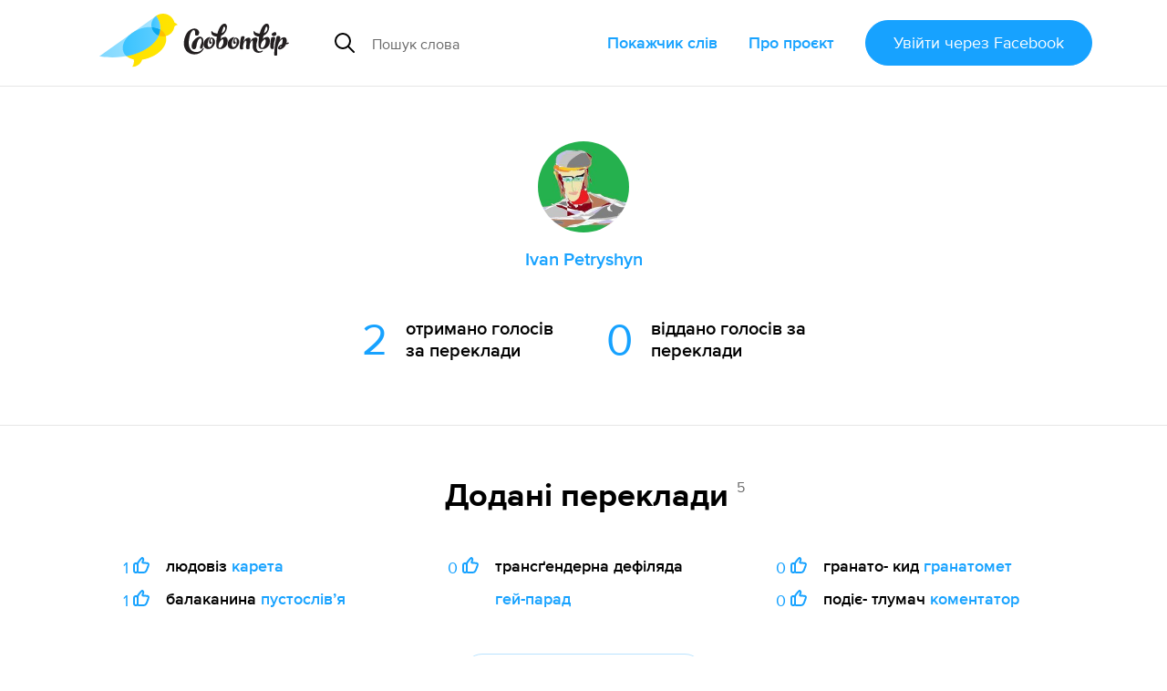

--- FILE ---
content_type: text/javascript
request_url: https://slovotvir.org.ua/assets/controllers/toggle_controller-9ee8bfb347c489415605681b3e779083a52e792b806de0e12e47b8218ea6e451.js
body_size: 75
content:
import{Controller}from"@hotwired/stimulus";export default class extends Controller{static values={selector:String};connect(){$(this.element).on("click",()=>{$(this.selectorValue).toggleClass("d-none")})}}

--- FILE ---
content_type: text/javascript
request_url: https://slovotvir.org.ua/assets/prosemirror-state-89a6f650ab33cf7b087857fd7e386c44a55e38d1557031787e470ed6cf1c5e95.js
body_size: 4042
content:
import{Slice as e,Fragment as t,Mark as n,Node as r}from"prosemirror-model";import{ReplaceStep as i,ReplaceAroundStep as o,Transform as s}from"prosemirror-transform";const l=Object.create(null);class Selection{constructor(e,t,n){this.$anchor=e;this.$head=t;this.ranges=n||[new SelectionRange(e.min(t),e.max(t))]}get anchor(){return this.$anchor.pos}get head(){return this.$head.pos}get from(){return this.$from.pos}get to(){return this.$to.pos}get $from(){return this.ranges[0].$from}get $to(){return this.ranges[0].$to}get empty(){let e=this.ranges;for(let t=0;t<e.length;t++)if(e[t].$from.pos!=e[t].$to.pos)return false;return true}content(){return this.$from.doc.slice(this.from,this.to,true)}replace(t,n=e.empty){let r=n.content.lastChild,i=null;for(let e=0;e<n.openEnd;e++){i=r;r=r.lastChild}let o=t.steps.length,s=this.ranges;for(let l=0;l<s.length;l++){let{$from:c,$to:a}=s[l],h=t.mapping.slice(o);t.replaceRange(h.map(c.pos),h.map(a.pos),l?e.empty:n);0==l&&selectionToInsertionEnd(t,o,(r?r.isInline:i&&i.isTextblock)?-1:1)}}replaceWith(e,t){let n=e.steps.length,r=this.ranges;for(let i=0;i<r.length;i++){let{$from:o,$to:s}=r[i],l=e.mapping.slice(n);let c=l.map(o.pos),a=l.map(s.pos);if(i)e.deleteRange(c,a);else{e.replaceRangeWith(c,a,t);selectionToInsertionEnd(e,n,t.isInline?-1:1)}}}static findFrom(e,t,n=false){let r=e.parent.inlineContent?new TextSelection(e):findSelectionIn(e.node(0),e.parent,e.pos,e.index(),t,n);if(r)return r;for(let r=e.depth-1;r>=0;r--){let i=t<0?findSelectionIn(e.node(0),e.node(r),e.before(r+1),e.index(r),t,n):findSelectionIn(e.node(0),e.node(r),e.after(r+1),e.index(r)+1,t,n);if(i)return i}return null}static near(e,t=1){return this.findFrom(e,t)||this.findFrom(e,-t)||new AllSelection(e.node(0))}static atStart(e){return findSelectionIn(e,e,0,0,1)||new AllSelection(e)}static atEnd(e){return findSelectionIn(e,e,e.content.size,e.childCount,-1)||new AllSelection(e)}static fromJSON(e,t){if(!t||!t.type)throw new RangeError("Invalid input for Selection.fromJSON");let n=l[t.type];if(!n)throw new RangeError(`No selection type ${t.type} defined`);return n.fromJSON(e,t)}static jsonID(e,t){if(e in l)throw new RangeError("Duplicate use of selection JSON ID "+e);l[e]=t;t.prototype.jsonID=e;return t}getBookmark(){return TextSelection.between(this.$anchor,this.$head).getBookmark()}}Selection.prototype.visible=true;class SelectionRange{constructor(e,t){this.$from=e;this.$to=t}}let c=false;function checkTextSelection(e){if(!c&&!e.parent.inlineContent){c=true;console.warn("TextSelection endpoint not pointing into a node with inline content ("+e.parent.type.name+")")}}class TextSelection extends Selection{constructor(e,t=e){checkTextSelection(e);checkTextSelection(t);super(e,t)}get $cursor(){return this.$anchor.pos==this.$head.pos?this.$head:null}map(e,t){let n=e.resolve(t.map(this.head));if(!n.parent.inlineContent)return Selection.near(n);let r=e.resolve(t.map(this.anchor));return new TextSelection(r.parent.inlineContent?r:n,n)}replace(t,n=e.empty){super.replace(t,n);if(n==e.empty){let e=this.$from.marksAcross(this.$to);e&&t.ensureMarks(e)}}eq(e){return e instanceof TextSelection&&e.anchor==this.anchor&&e.head==this.head}getBookmark(){return new TextBookmark(this.anchor,this.head)}toJSON(){return{type:"text",anchor:this.anchor,head:this.head}}static fromJSON(e,t){if("number"!=typeof t.anchor||"number"!=typeof t.head)throw new RangeError("Invalid input for TextSelection.fromJSON");return new TextSelection(e.resolve(t.anchor),e.resolve(t.head))}static create(e,t,n=t){let r=e.resolve(t);return new this(r,n==t?r:e.resolve(n))}static between(e,t,n){let r=e.pos-t.pos;n&&!r||(n=r>=0?1:-1);if(!t.parent.inlineContent){let e=Selection.findFrom(t,n,true)||Selection.findFrom(t,-n,true);if(!e)return Selection.near(t,n);t=e.$head}if(!e.parent.inlineContent)if(0==r)e=t;else{e=(Selection.findFrom(e,-n,true)||Selection.findFrom(e,n,true)).$anchor;e.pos<t.pos!=r<0&&(e=t)}return new TextSelection(e,t)}}Selection.jsonID("text",TextSelection);class TextBookmark{constructor(e,t){this.anchor=e;this.head=t}map(e){return new TextBookmark(e.map(this.anchor),e.map(this.head))}resolve(e){return TextSelection.between(e.resolve(this.anchor),e.resolve(this.head))}}class NodeSelection extends Selection{constructor(e){let t=e.nodeAfter;let n=e.node(0).resolve(e.pos+t.nodeSize);super(e,n);this.node=t}map(e,t){let{deleted:n,pos:r}=t.mapResult(this.anchor);let i=e.resolve(r);return n?Selection.near(i):new NodeSelection(i)}content(){return new e(t.from(this.node),0,0)}eq(e){return e instanceof NodeSelection&&e.anchor==this.anchor}toJSON(){return{type:"node",anchor:this.anchor}}getBookmark(){return new NodeBookmark(this.anchor)}static fromJSON(e,t){if("number"!=typeof t.anchor)throw new RangeError("Invalid input for NodeSelection.fromJSON");return new NodeSelection(e.resolve(t.anchor))}static create(e,t){return new NodeSelection(e.resolve(t))}static isSelectable(e){return!e.isText&&false!==e.type.spec.selectable}}NodeSelection.prototype.visible=false;Selection.jsonID("node",NodeSelection);class NodeBookmark{constructor(e){this.anchor=e}map(e){let{deleted:t,pos:n}=e.mapResult(this.anchor);return t?new TextBookmark(n,n):new NodeBookmark(n)}resolve(e){let t=e.resolve(this.anchor),n=t.nodeAfter;return n&&NodeSelection.isSelectable(n)?new NodeSelection(t):Selection.near(t)}}class AllSelection extends Selection{constructor(e){super(e.resolve(0),e.resolve(e.content.size))}replace(t,n=e.empty){if(n==e.empty){t.delete(0,t.doc.content.size);let e=Selection.atStart(t.doc);e.eq(t.selection)||t.setSelection(e)}else super.replace(t,n)}toJSON(){return{type:"all"}}static fromJSON(e){return new AllSelection(e)}map(e){return new AllSelection(e)}eq(e){return e instanceof AllSelection}getBookmark(){return a}}Selection.jsonID("all",AllSelection);const a={map(){return this},resolve(e){return new AllSelection(e)}};function findSelectionIn(e,t,n,r,i,o=false){if(t.inlineContent)return TextSelection.create(e,n);for(let s=r-(i>0?0:1);i>0?s<t.childCount:s>=0;s+=i){let r=t.child(s);if(r.isAtom){if(!o&&NodeSelection.isSelectable(r))return NodeSelection.create(e,n-(i<0?r.nodeSize:0))}else{let t=findSelectionIn(e,r,n+i,i<0?r.childCount:0,i,o);if(t)return t}n+=r.nodeSize*i}return null}function selectionToInsertionEnd(e,t,n){let r=e.steps.length-1;if(r<t)return;let s=e.steps[r];if(!(s instanceof i||s instanceof o))return;let l,c=e.mapping.maps[r];c.forEach(((e,t,n,r)=>{null==l&&(l=r)}));e.setSelection(Selection.near(e.doc.resolve(l),n))}const h=1,u=2,d=4;class Transaction extends s{constructor(e){super(e.doc);this.curSelectionFor=0;this.updated=0;this.meta=Object.create(null);this.time=Date.now();this.curSelection=e.selection;this.storedMarks=e.storedMarks}get selection(){if(this.curSelectionFor<this.steps.length){this.curSelection=this.curSelection.map(this.doc,this.mapping.slice(this.curSelectionFor));this.curSelectionFor=this.steps.length}return this.curSelection}setSelection(e){if(e.$from.doc!=this.doc)throw new RangeError("Selection passed to setSelection must point at the current document");this.curSelection=e;this.curSelectionFor=this.steps.length;this.updated=(this.updated|h)&~u;this.storedMarks=null;return this}get selectionSet(){return(this.updated&h)>0}setStoredMarks(e){this.storedMarks=e;this.updated|=u;return this}ensureMarks(e){n.sameSet(this.storedMarks||this.selection.$from.marks(),e)||this.setStoredMarks(e);return this}addStoredMark(e){return this.ensureMarks(e.addToSet(this.storedMarks||this.selection.$head.marks()))}removeStoredMark(e){return this.ensureMarks(e.removeFromSet(this.storedMarks||this.selection.$head.marks()))}get storedMarksSet(){return(this.updated&u)>0}addStep(e,t){super.addStep(e,t);this.updated=this.updated&~u;this.storedMarks=null}setTime(e){this.time=e;return this}replaceSelection(e){this.selection.replace(this,e);return this}replaceSelectionWith(e,t=true){let r=this.selection;t&&(e=e.mark(this.storedMarks||(r.empty?r.$from.marks():r.$from.marksAcross(r.$to)||n.none)));r.replaceWith(this,e);return this}deleteSelection(){this.selection.replace(this);return this}insertText(e,t,n){let r=this.doc.type.schema;if(null==t)return e?this.replaceSelectionWith(r.text(e),true):this.deleteSelection();{null==n&&(n=t);n=null==n?t:n;if(!e)return this.deleteRange(t,n);let i=this.storedMarks;if(!i){let e=this.doc.resolve(t);i=n==t?e.marks():e.marksAcross(this.doc.resolve(n))}this.replaceRangeWith(t,n,r.text(e,i));this.selection.empty||this.setSelection(Selection.near(this.selection.$to));return this}}setMeta(e,t){this.meta["string"==typeof e?e:e.key]=t;return this}getMeta(e){return this.meta["string"==typeof e?e:e.key]}get isGeneric(){for(let e in this.meta)return false;return true}scrollIntoView(){this.updated|=d;return this}get scrolledIntoView(){return(this.updated&d)>0}}function bind(e,t){return t&&e?e.bind(t):e}class FieldDesc{constructor(e,t,n){this.name=e;this.init=bind(t.init,n);this.apply=bind(t.apply,n)}}const p=[new FieldDesc("doc",{init(e){return e.doc||e.schema.topNodeType.createAndFill()},apply(e){return e.doc}}),new FieldDesc("selection",{init(e,t){return e.selection||Selection.atStart(t.doc)},apply(e){return e.selection}}),new FieldDesc("storedMarks",{init(e){return e.storedMarks||null},apply(e,t,n,r){return r.selection.$cursor?e.storedMarks:null}}),new FieldDesc("scrollToSelection",{init(){return 0},apply(e,t){return e.scrolledIntoView?t+1:t}})];class Configuration{constructor(e,t){this.schema=e;this.plugins=[];this.pluginsByKey=Object.create(null);this.fields=p.slice();t&&t.forEach((e=>{if(this.pluginsByKey[e.key])throw new RangeError("Adding different instances of a keyed plugin ("+e.key+")");this.plugins.push(e);this.pluginsByKey[e.key]=e;e.spec.state&&this.fields.push(new FieldDesc(e.key,e.spec.state,e))}))}}class EditorState{constructor(e){this.config=e}get schema(){return this.config.schema}get plugins(){return this.config.plugins}apply(e){return this.applyTransaction(e).state}filterTransaction(e,t=-1){for(let n=0;n<this.config.plugins.length;n++)if(n!=t){let t=this.config.plugins[n];if(t.spec.filterTransaction&&!t.spec.filterTransaction.call(t,e,this))return false}return true}applyTransaction(e){if(!this.filterTransaction(e))return{state:this,transactions:[]};let t=[e],n=this.applyInner(e),r=null;for(;;){let i=false;for(let o=0;o<this.config.plugins.length;o++){let s=this.config.plugins[o];if(s.spec.appendTransaction){let l=r?r[o].n:0,c=r?r[o].state:this;let a=l<t.length&&s.spec.appendTransaction.call(s,l?t.slice(l):t,c,n);if(a&&n.filterTransaction(a,o)){a.setMeta("appendedTransaction",e);if(!r){r=[];for(let e=0;e<this.config.plugins.length;e++)r.push(e<o?{state:n,n:t.length}:{state:this,n:0})}t.push(a);n=n.applyInner(a);i=true}r&&(r[o]={state:n,n:t.length})}}if(!i)return{state:n,transactions:t}}}applyInner(e){if(!e.before.eq(this.doc))throw new RangeError("Applying a mismatched transaction");let t=new EditorState(this.config),n=this.config.fields;for(let r=0;r<n.length;r++){let i=n[r];t[i.name]=i.apply(e,this[i.name],this,t)}return t}get tr(){return new Transaction(this)}static create(e){let t=new Configuration(e.doc?e.doc.type.schema:e.schema,e.plugins);let n=new EditorState(t);for(let r=0;r<t.fields.length;r++)n[t.fields[r].name]=t.fields[r].init(e,n);return n}reconfigure(e){let t=new Configuration(this.schema,e.plugins);let n=t.fields,r=new EditorState(t);for(let t=0;t<n.length;t++){let i=n[t].name;r[i]=this.hasOwnProperty(i)?this[i]:n[t].init(e,r)}return r}toJSON(e){let t={doc:this.doc.toJSON(),selection:this.selection.toJSON()};this.storedMarks&&(t.storedMarks=this.storedMarks.map((e=>e.toJSON())));if(e&&"object"==typeof e)for(let n in e){if("doc"==n||"selection"==n)throw new RangeError("The JSON fields `doc` and `selection` are reserved");let r=e[n],i=r.spec.state;i&&i.toJSON&&(t[n]=i.toJSON.call(r,this[r.key]))}return t}static fromJSON(e,t,n){if(!t)throw new RangeError("Invalid input for EditorState.fromJSON");if(!e.schema)throw new RangeError("Required config field 'schema' missing");let i=new Configuration(e.schema,e.plugins);let o=new EditorState(i);i.fields.forEach((i=>{if("doc"==i.name)o.doc=r.fromJSON(e.schema,t.doc);else if("selection"==i.name)o.selection=Selection.fromJSON(o.doc,t.selection);else if("storedMarks"==i.name)t.storedMarks&&(o.storedMarks=t.storedMarks.map(e.schema.markFromJSON));else{if(n)for(let r in n){let s=n[r],l=s.spec.state;if(s.key==i.name&&l&&l.fromJSON&&Object.prototype.hasOwnProperty.call(t,r)){o[i.name]=l.fromJSON.call(s,e,t[r],o);return}}o[i.name]=i.init(e,o)}}));return o}}function bindProps(e,t,n){for(let r in e){let i=e[r];i instanceof Function?i=i.bind(t):"handleDOMEvents"==r&&(i=bindProps(i,t,{}));n[r]=i}return n}class Plugin{constructor(e){this.spec=e;this.props={};e.props&&bindProps(e.props,this,this.props);this.key=e.key?e.key.key:createKey("plugin")}getState(e){return e[this.key]}}const f=Object.create(null);function createKey(e){if(e in f)return e+"$"+ ++f[e];f[e]=0;return e+"$"}class PluginKey{constructor(e="key"){this.key=createKey(e)}get(e){return e.config.pluginsByKey[this.key]}getState(e){return e[this.key]}}export{AllSelection,EditorState,NodeSelection,Plugin,PluginKey,Selection,SelectionRange,TextSelection,Transaction};



--- FILE ---
content_type: image/svg+xml
request_url: https://slovotvir.org.ua/assets/sprited-icons/thumb-outline-ea6fa29c7bcc0fd25af1485ad3808593484870de181fb85bf4cc7a2f49380f6a.svg
body_size: 390
content:
<svg style="display:none" xmlns="http://www.w3.org/2000/svg"><symbol id="main" viewBox="0 0 18 18">
  <path fill="#17A2FF" d="M8.2 18c-2 0-3-.1-3.6-.7-.5-.5-.6-1.3-.6-2v-7c0-1.9.15-2.2 1.45-4C7.75 1.4 8.8.2 9.7 0c.6-.1 1.3.2 1.8.8.6.7 1 2 .4 3.4-.1.2-.2.5-.3.7-.1.2-.2.5-.3.6.2 0 .6.1 1.2.1 2.6 0 4.2.1 5 1.2.7.9.4 2.1.1 2.9l-.4 1.3c-.6 1.8-1 2.7-1.6 4-.9 2-1.9 3-4.9 3H8.2zM10 2.1c-.6.4-2.15 2.5-2.95 3.5C6.05 6.9 6 7 6 8.3v7c0 .4 0 .6.1.6.2.1 1.5.1 3.1.1h1.5c2.3 0 2.6-.6 3.1-1.8.6-1.2.9-2.1 1.5-3.9l.5-1.3c.3-.8.1-1 .1-1-.3-.4-2.4-.4-3.3-.4-1.2 0-2.5-.1-3-1-.6-.8-.1-1.7.2-2.5l.3-.6c.3-.7 0-1.2-.1-1.4z"/>
  <path fill="#17A2FF" d="M3.4 18h-.8C1.2 18 0 16.7 0 15.2V8.8C0 7.3 1.2 6 2.6 6h.8C4.8 6 6 7.3 6 8.8v6.4C6 16.7 4.8 18 3.4 18zM2.6 8c-.3 0-.6.4-.6.8v6.4c0 .4.3.8.6.8h.8c.3 0 .6-.4.6-.8V8.8c0-.4-.3-.8-.6-.8h-.8z"/>
</symbol></svg>


--- FILE ---
content_type: text/javascript
request_url: https://slovotvir.org.ua/assets/controllers/tooltip_controller-a2216e88abbbcf45c85903e4bf69428fac2111e809f553a0ed1ef9d8832f57fd.js
body_size: 81
content:
import ApplicationController from"controllers/application_controller";export default class extends ApplicationController{static values={options:Object};connect(){tippy(this.element,{animation:"scale",inertia:!0,...this.optionsValue||{}})}}

--- FILE ---
content_type: image/svg+xml
request_url: https://slovotvir.org.ua/assets/logo-216d472a2cd129cfc4f63b3a9d90fcc1c87452402e1366e43004971988990539.svg
body_size: 1616
content:
<svg xmlns="http://www.w3.org/2000/svg" width="92" height="26.29" viewBox="0 0 92 26.29">
  <defs>
    <linearGradient id="SVGID_1_" gradientUnits="userSpaceOnUse" x1="25.21" y1="21.892" x2="37.942" y2="21.892" gradientTransform="matrix(1 0 0 -1 0 27.508)">
      <stop offset="0" stop-color="#FFE000"/>
      <stop offset="1" stop-color="#FFE600"/>
    </linearGradient>
    <linearGradient id="SVGID_2_" gradientUnits="userSpaceOnUse" x1="11.3522" y1="11.067" x2="32.3801" y2="11.067" gradientTransform="matrix(1 0 0 -1 0 27.508)">
      <stop offset="0" stop-color="#FFE000"/>
      <stop offset="1" stop-color="#FFE600"/>
    </linearGradient>
    <linearGradient id="SVGID_3_" gradientUnits="userSpaceOnUse" x1="0" y1="16.1775" x2="29.572" y2="16.1775" gradientTransform="matrix(1 0 0 -1 0 27.508)">
      <stop offset="0" stop-color="#7FD8FF"/>
      <stop offset="1" stop-color="#ADE6FF"/>
    </linearGradient>
    <linearGradient id="SVGID_4_" gradientUnits="userSpaceOnUse" x1="11.3517" y1="13.7173" x2="29.543" y2="13.7173" gradientTransform="matrix(1 0 0 -1 0 27.508)">
      <stop offset="0" stop-color="#39C3FF"/>
      <stop offset="1" stop-color="#5FCEFF"/>
    </linearGradient>
    <linearGradient id="SVGID_5_" gradientUnits="userSpaceOnUse" x1="25.209" y1="23.062" x2="29.572" y2="23.062" gradientTransform="matrix(1 0 0 -1 0 27.508)">
      <stop offset="0" stop-color="#39C3FF"/>
      <stop offset="1" stop-color="#5FCEFF"/>
    </linearGradient>
  </defs>
  <path fill="url(#SVGID_1_)" d="M37.36 4.9c-.5-.4-.9-.4-.9-.4-.6-2.5-2.8-4.5-5.6-4.5-3.1 0-5.62 2.5-5.62 5.6 0 3.12 2.5 5.63 5.6 5.63 2.8 0 5.12-2.02 5.52-4.7 0 0 .1-.42.7-.72s.9-.2.9-.2-.1-.3-.6-.7z"/>
  <path fill="url(#SVGID_2_)" d="M16.63 22.54s.62 1.5-.7 3.7c2.74-.13 4.45-2.1 4.8-3.6 1.3-.2 2.6-.5 3.9-1.1 5.72-2.2 9.03-7.2 7.42-11.02-1.6-3.8-7.33-5-12.94-2.7-5.6 2.3-8.87 7.3-7.37 11.12.8 1.9 2.65 3.13 4.9 3.6"/>
  <path fill="url(#SVGID_3_)" d="M0 21.04s2.04.5 6.3.5c12.83 0 23.25-6.5 23.25-14.53.15-3.12-2-5.9-2-5.9L0 21.03z"/>
  <path fill="url(#SVGID_4_)" d="M15.67 9.68c-3.52 2.56-5.15 6.25-3.95 9.26.3.8.82 1.46 1.43 1.96 9.1-1.7 15.9-6.88 16.4-13.08 0 0-6.22-3.7-13.88 1.86z"/>
  <path fill="url(#SVGID_5_)" d="M25.33 6.65c1.44.1 2.74.4 4.22 1.16.16-2.5-.55-4.7-2-6.7-1.82 1.34-2.6 3.57-2.22 5.56z"/>
  <path fill="#08A7EC" d="M25.33 6.65c.4 1.9 1.65 3.48 3.46 4.18.4-1 .64-1.9.74-3.02-1.28-.66-2.7-1.04-4.22-1.14z"/>
  <path fill="#FFC000" d="M29.55 7.82c-.1 1.03-.35 2.06-.76 3.02.87.4 2.25.5 3.43.2-.4-1.25-1.3-2.46-2.7-3.22h.02z"/>
  <path fill="#231F20" d="M91.5 14.9c-.3.1-.7.2-1 .2-.8 2.3-3.6 3.2-3.8 2-.1-.8.5-1.5 1.9-2.1 0-.1.1-.2.1-.4.3-1.5.3-2.4-.2-2-.4.3-1.5 1.4-2 3.4v.1c-.3 1.6-.4 3-.2 4.2 0 .3-.9.6-1.4.2-.2-.1 0-2.4.2-4.3.1-1.3.8-5 1.1-5.1 1-.4 2 0 1.4 1.6 0 .1-.1.2-.1.3.2-.3.5-.6.7-.8.4-.4.9-.6 1.5-.6 1 .1 1.4 1.1 1.1 2.7v.1c.2-.1.5-.1.7-.2.6 0 .6.6 0 .7zm-3.1 1c-.7.4-1 .7-.8.8.2.2.5-.2.8-.8z"/>
  <path fill="#231F20" d="M85.1 13c-.8 2.4-.3 4.2-.6 4.3-1.7.5-1.8-.5-1.4-4 .1-.7.2-1.5.4-1.6 1.4-.5 2.1-.3 1.6 1.3zm-1.4-2.4c-.3-.4-.1-.9.8-1.3.4-.2 1-.5 1.3.3.5 1.2-1.4 1.9-2.1 1z"/>
  <path fill="#231F20" d="M82.5 14.9c-.5 1.7-2.3 2.7-3.7 2.5-1.3-.1-1.7-.8-1.6-2.9 0-.6.1-1.9.3-3.2-.4 0-.9-.1-1.4-.3-1.4-.5-1.4-1.9-1.2-2.4.2-.4.3.7 1.7 1 .4.1.8.2 1.2.2.6-2.8 1.9-4.4 2.9-4.8 2.6-.9 2.2 4.5-1.1 5.9-.1.6-.2 1.2-.3 1.6l.4-.4c.6-.5 1.3-.7 2-.6 1 .3 1.3 1.6.8 3.4zM80 12.7c-.7.5-1.7 1.6-1.7 3.1 0 .5.1.9.4 1 .7.3 1.6-1 1.9-2.2.4-1.5-.1-2.3-.6-1.9zm-.2-3.1c1.5-.6 1.9-2 1.7-2.7-.1-.4-.5-.8-.8-.2-.3.9-.7 1.9-.9 2.9z"/>
  <path fill="#231F20" d="M78.8 18.9c-1.4.8-4.9.7-4.4-3.9.2-1.8 0-2-.4-1.7-.6.4-1.1 1.7-1.1 2.5-.1.8 0 1 0 1.3 0 .3-1 .6-1.5.2-.2-.2-.4-.4-.1-2.2.2-1.8-.1-2-.5-1.7-.6.4-1.1 1.9-1.1 2.6 0 .7 0 .9.1 1.2 0 .3-1 .6-1.5.2-.2-.1-.2-1.6 0-3.5.2-1.6.5-2.7.7-2.7 1.5-.4 1.7.2 1.2 1.4-.2.5-.3 1-.4 1.5.4-.8.9-1.5 1.4-1.9 1.4-.8 2.5-.4 2 1.2-.1.2-.1.4-.1.5.4-.8.9-1.5 1.4-1.8 1.4-.8 2.6-.4 2.1 1.2-1.4 4.6.6 5.9 2.1 5 .6-.4.9.1.1.6z"/>
  <path fill="#231F20" d="M67.8 14.2c-.2 1.7-1.7 3.5-3.7 3.2-1.4-.2-2.2-1.4-1.7-3.4.3-1.2 1.4-2.1 2.4-2.4.9-.2.5.3.4.5-.3.3-.8 1.2-.9 2.1-.2 1.2.1 2.3.7 2.3.8 0 1.5-1 1.6-2.4.2-1.6-.4-2.1-.8-1.6-.2.2-.4 1.2.3 1.6.5.3-.6 1.3-1 .5-.5-.9.2-2.6.7-2.8 1-.2 2.3.8 2 2.4z"/>
  <path fill="#231F20" d="M62 14.9c-.5 1.7-2.3 2.7-3.7 2.5-1.3-.1-1.7-.8-1.6-2.9 0-.6.1-1.9.3-3.2-.4 0-.9-.1-1.4-.3-1.4-.5-1.4-1.9-1.2-2.4.2-.4.3.7 1.7 1 .4.1.8.2 1.2.2.6-2.8 1.9-4.4 2.9-4.8 2.6-.9 2.2 4.5-1.1 5.9-.1.6-.2 1.2-.3 1.6l.4-.4c.6-.5 1.3-.7 2-.6 1 .3 1.3 1.6.8 3.4zm-2.5-2.2c-.7.5-1.7 1.6-1.7 3.1 0 .5.1.9.4 1 .7.3 1.6-1 1.9-2.2.3-1.5-.1-2.3-.6-1.9zm-.2-3.1c1.5-.6 1.9-2 1.7-2.7-.1-.4-.5-.8-.8-.2-.3.9-.7 1.9-.9 2.9z"/>
  <path fill="#231F20" d="M56.1 14.2c-.2 1.7-1.7 3.5-3.7 3.2-1.4-.2-2.2-1.4-1.7-3.4.3-1.2 1.4-2.1 2.4-2.4.9-.2.5.3.4.5-.3.3-.8 1.2-.9 2.1-.2 1.2 0 2.3.7 2.3.8 0 1.5-1 1.6-2.4.2-1.6-.4-2.1-.8-1.6-.2.2-.4 1.2.3 1.6.5.3-.6 1.3-1 .5-.5-.9.2-2.6.7-2.8.9-.2 2.2.8 2 2.4z"/>
  <path fill="#231F20" d="M44.8 16.5c.1.8.8 1.2 1.6.9.6-.3.6-1 .9-2.6.3-1.3.8-2.3 1.5-2.6.4-.2.7.2.8 1 .1.8-.2 1.6-.5 2.3-.5 1.4-.4 2.1.7 1.6.2-.1.2-.2.3-.4.2-.7.5-2.4.3-3.8-.1-.9-.7-1.5-1.5-1.6-1.5-.1-4.5 2.4-4.1 5.2z"/>
  <path fill="#231F20" d="M50.5 17.5c-.7 1.5-2.5 2.8-5.1 2.5-2.7-.3-4.7-2.6-4.4-6.1.5-4.6 3-6.6 5.2-6.6 1.2 0 2.1 1 2.2 1.7.2 1.7-1.1 2.2-2 1.5-.1-.1.5-2.2-.6-2.4-.7-.1-2 1.4-2.4 5.4-.3 3.3 1.1 4.9 2.7 5.3 1.8.4 3.4-.4 4-1.6.4-.4.7-.3.4.3z"/>
</svg>


--- FILE ---
content_type: image/svg+xml
request_url: https://slovotvir.org.ua/assets/common-icons/search-c01923369531e8a6dc18c615dff1ea413503dbdfe45e5953f004433a4c9cd13f.svg
body_size: 110
content:
<?xml version="1.0" encoding="UTF-8"?>
<svg xmlns="http://www.w3.org/2000/svg" viewBox="0 0 22 22">
  <circle fill="none" stroke="#000" stroke-width="2" cx="9" cy="9" r="8"/>
  <line fill="none" stroke="#000" stroke-width="2" stroke-linecap="round" x1="21" y1="21" x2="15" y2="15"/>
</svg>


--- FILE ---
content_type: text/javascript
request_url: https://slovotvir.org.ua/assets/application/using-mouse-4666b243bb5e089df87ab4f986cac16ee3e56453839a52d54c2912ef151fd48d.js
body_size: 50
content:
document.addEventListener("turbo:load",()=>{document.body.addEventListener("mousedown",()=>document.body.classList.add("using-mouse")),document.body.addEventListener("keydown",e=>{"Tab"===e.key&&document.body.classList.remove("using-mouse")})});

--- FILE ---
content_type: image/svg+xml
request_url: https://slovotvir.org.ua/assets/sprited-icons/bubble-twitter-23e8f04c5fb7dd40b99e3907ccc02d92460abb78cd6b6dd7b24ff585611d950f.svg
body_size: 295
content:
<svg style="display:none" xmlns="http://www.w3.org/2000/svg"><symbol id="main" viewBox="0 0 40 40">
  <path d="M20,40C9,40,0,31,0,20C0,9,9,0,20,0c11,0,20,9,20,20C40,31,31,40,20,40z M27.5,14.2c-0.6,0.4-1.3,0.6-2.1,0.8c-0.6-0.6-1.5-1-2.4-1c-1.8,0-3.3,1.5-3.3,3.3c0,0.3,0,0.5,0.1,0.7c-2.7-0.1-5.1-1.4-6.8-3.4c-0.3,0.5-0.4,1-0.4,1.6c0,1.1,0.6,2.1,1.5,2.7c-0.5,0-1-0.2-1.5-0.4c0,0,0,0,0,0c0,1.6,1.1,2.9,2.6,3.2c-0.3,0.1-0.6,0.1-0.9,0.1c-0.2,0-0.4,0-0.6-0.1c0.4,1.3,1.6,2.3,3.1,2.3c-1.1,0.9-2.5,1.4-4.1,1.4c-0.3,0-0.5,0-0.8,0c1.5,0.9,3.2,1.5,5,1.5c6,0,9.3-5,9.3-9.3c0-0.1,0-0.3,0-0.4c0.6-0.5,1.2-1,1.6-1.7c-0.6,0.3-1.2,0.4-1.9,0.5C26.8,15.6,27.3,15,27.5,14.2z"/>
</symbol></svg>


--- FILE ---
content_type: text/javascript
request_url: https://slovotvir.org.ua/assets/prosemirror-inputrules-86665f2539f69f9d1be121571c9b012d391f43ffcb9bf8298d1f8df3d86f900c.js
body_size: 1182
content:
import{Plugin as e}from"prosemirror-state";import{findWrapping as t,canJoin as n}from"prosemirror-transform";class InputRule{constructor(e,t){this.match=e;this.match=e;this.handler="string"==typeof t?stringHandler(t):t}}function stringHandler(e){return function(t,n,r,l){let u=e;if(n[1]){let e=n[0].lastIndexOf(n[1]);u+=n[0].slice(e+n[1].length);r+=e;let t=r-l;if(t>0){u=n[0].slice(e-t,e)+u;r=l}}return t.tr.insertText(u,r,l)}}const r=500;function inputRules({rules:t}){let n=new e({state:{init(){return null},apply(e,t){let n=e.getMeta(this);return n||(e.selectionSet||e.docChanged?null:t)}},props:{handleTextInput(e,r,l,u){return run(e,r,l,u,t,n)},handleDOMEvents:{compositionend:e=>{setTimeout((()=>{let{$cursor:r}=e.state.selection;r&&run(e,r.pos,r.pos,"",t,n)}))}}},isInputRules:true});return n}function run(e,t,n,l,u,s){if(e.composing)return false;let o=e.state,p=o.doc.resolve(t);if(p.parent.type.spec.code)return false;let i=p.parent.textBetween(Math.max(0,p.parentOffset-r),p.parentOffset,null,"￼")+l;for(let r=0;r<u.length;r++){let p=u[r].match.exec(i);let c=p&&u[r].handler(o,p,t-(p[0].length-l.length),n);if(c){e.dispatch(c.setMeta(s,{transform:c,from:t,to:n,text:l}));return true}}return false}const undoInputRule=(e,t)=>{let n=e.plugins;for(let r=0;r<n.length;r++){let l,u=n[r];if(u.spec.isInputRules&&(l=u.getState(e))){if(t){let n=e.tr,r=l.transform;for(let e=r.steps.length-1;e>=0;e--)n.step(r.steps[e].invert(r.docs[e]));if(l.text){let t=n.doc.resolve(l.from).marks();n.replaceWith(l.from,l.to,e.schema.text(l.text,t))}else n.delete(l.from,l.to);t(n)}return true}}return false};const l=new InputRule(/--$/,"—");const u=new InputRule(/\.\.\.$/,"…");const s=new InputRule(/(?:^|[\s\{\[\(\<'"\u2018\u201C])(")$/,"“");const o=new InputRule(/"$/,"”");const p=new InputRule(/(?:^|[\s\{\[\(\<'"\u2018\u201C])(')$/,"‘");const i=new InputRule(/'$/,"’");const c=[s,o,p,i];function wrappingInputRule(e,r,l=null,u){return new InputRule(e,((e,s,o,p)=>{let i=l instanceof Function?l(s):l;let c=e.tr.delete(o,p);let a=c.doc.resolve(o),f=a.blockRange(),d=f&&t(f,r,i);if(!d)return null;c.wrap(f,d);let h=c.doc.resolve(o-1).nodeBefore;h&&h.type==r&&n(c.doc,o-1)&&(!u||u(s,h))&&c.join(o-1);return c}))}function textblockTypeInputRule(e,t,n=null){return new InputRule(e,((e,r,l,u)=>{let s=e.doc.resolve(l);let o=n instanceof Function?n(r):n;return s.node(-1).canReplaceWith(s.index(-1),s.indexAfter(-1),t)?e.tr.delete(l,u).setBlockType(l,l,t,o):null}))}export{InputRule,o as closeDoubleQuote,i as closeSingleQuote,u as ellipsis,l as emDash,inputRules,s as openDoubleQuote,p as openSingleQuote,c as smartQuotes,textblockTypeInputRule,undoInputRule,wrappingInputRule};



--- FILE ---
content_type: text/javascript
request_url: https://slovotvir.org.ua/assets/controllers/suggest_box_controller-d4cdb094eef10e5aa7906dd32030224484243b10ae7d641847f6cd14a372134a.js
body_size: 1726
content:
import{Controller}from"@hotwired/stimulus";export default class extends Controller{connect(){this.$root=$(this.element),this.$input=$("input",this.$root),this.menuClass="app-suggest-box--menu",this.sectionClass="app-suggest-box--menu-section",this.sectionTitleClass="app-suggest-box--menu-title",this.menuItemClass="app-suggest-box--menu-item",this.sectionsConfig=this.$root.data("sections-config"),this.isFiller=this.$root.data("filler"),this.isMultiple=this.$root.data("multiple"),this.$closeButton=$(".app-suggest-box--close",this.$root),this.loadHandle=null,this.curTerm="",this.searchCache={},this.searchThreshold=500,this.isFiller||(this.searchLimits=this.parseSearchLimits()),this.buildDropdown(),this.assignInputChangeHandler(),this.assignItemClick(),this.assignCloseClick(),this.assignInputFocusBlur(),this.assignKeybindings()}assignCloseClick(){this.$closeButton.on("mousedown mouseup",t=>{this.clickingItem="mousedown"===t.type,this.clickingItem||(this.clearAll(),this.$input.focus(),this.updateHasAnyContent())})}assignInputFocusBlur(){this.$input.focus(()=>this.toggleOpen(!0)).blur(()=>this.clickingItem?null:this.toggleOpen(!1))}buildDropdown(){this.$dropdown=$("<div>").addClass(this.menuClass).addClass("d-none"),this.$dropdownSections={},$.each(this.sectionsConfig,(t,s)=>{let e=$("<ul>").addClass(this.sectionClass).addClass("d-none").append(s.title?$("<li>").addClass(this.sectionTitleClass).text(s.title):null);this.$dropdownSections[t]=e,this.$dropdown.append(e)}),this.$root.append(this.$dropdown)}assignInputChangeHandler(){this.$input.on("keyup change mouseup",this.inputChanged.bind(this))}inputChanged(t){let s;if(this.isMultiple){let e=t.target.value,i=e.lastIndexOf(",");s=$.trim(e.substring(i+1))}else s=t.target.value;s!==this.curTerm&&(this.curTerm=s,this.updateHasAnyContent(),s?this.searchCache[s]?this.showItems(s,this.searchCache[s]):(clearTimeout(this.loadHandle),this.loadHandle=setTimeout(()=>this.fetchItems(this.curTerm),this.searchThreshold)):this.clearItems())}updateHasAnyContent(){this.$root.toggleClass("has-any-content",!!this.curTerm)}getItems(){return this.$dropdown.find("."+this.menuItemClass)}clearItems(){this.getItems().remove(),this.$dropdown.addClass("d-none"),$.each(this.$dropdownSections,(t,s)=>{s.addClass("d-none")})}clearAll(){this.curTerm=this.isFiller&&this.$input.val().match(/,/)?this.$input.val().replace(/\s*,[^,]*$/,""):"",this.$input.val(this.curTerm),this.clearItems()}toggleOpen(t){this.$root.toggleClass("is-open",t)}fetchItems(t){$.getJSON({url:this.$root.data("suggest-url"),data:{q:t},beforeSend:()=>this.$root.addClass("is-loading"),complete:()=>this.$root.removeClass("is-loading"),success:s=>{this.searchCache[t]=s,this.showItems(t,s)}})}showItems(t,s){this.clearItems();let e=!1;$.each(s,(s,i)=>{this.fillItemsSection(t,i,s),e||=i.length>0}),this.$dropdown.toggleClass("d-none",!e),this.toggleOpen(!0)}fillItemsSection(t,s,e){let i=this.$dropdownSections[e];$.each(s,(s,e)=>{let n=this.highlightTerm(e.body,t);$("<li>").addClass(this.menuItemClass).append($("<a>").attr("href",e.href).append(n)).appendTo(i)}),this.searchLimits&&s.length>=this.searchLimits[e]&&$('<li class="is-show-more">').addClass(this.menuItemClass).append($("<a>\u0411\u0456\u043b\u044c\u0448\u0435\u2026</a>").attr("href",this.searchPagePath(t))).appendTo(i),i.toggleClass("d-none",0===s.length)}highlightTerm(t,s){let e=t.indexOf(s);if(-1===e)return t;{let i=e+s.length;return`${t.substring(0,e)}<span class='is-related'>${t.substring(e,i)}</span>${t.substring(i)}`}}assignItemClick(){this.$dropdown.on("mousedown click","a",t=>{if(this.clickingItem="mousedown"===t.type,!this.clickingItem){if(this.isFiller){let s=$(t.target).closest("a").text();if(this.isMultiple){let t=this.$input.val(),e=t.lastIndexOf(",");t=-1===e?"":t.substring(0,e)+", ",this.$input.val(t+s+", ")}else this.$input.val(s);return this.clearItems(),this.$input.focus(),!1}this.$input.focus()}})}assignKeybindings(){this.$input.on("keydown",t=>{if(this.$root.hasClass("is-open"))switch(t.key){case"ArrowUp":return this.moveItemFocus(-1);case"ArrowDown":return this.moveItemFocus(1);case"Enter":return this.enterPressed();case"Escape":return this.toggleOpen(!1)}})}moveItemFocus(t){let s=this.getItems();if(s.length){let e=s.filter(".is-selected").removeClass("is-selected"),i=s.index(e),n=Math.min(i+t,s.length-1);if(n>=0){let t=s.eq(n).addClass("is-selected");this.scrollIntoViewIfNeeded(t[0])}return!1}}enterPressed(){let t=this.getItems().filter(".is-selected").find("a").get(0);if(t)t.click();else if(!this.isFiller){let t=this.$input.val();t&&Turbo.visit(this.searchPagePath(t))}return!1}parseSearchLimits(){let t,s=this.$root.data("suggest-url");return{words:(t=s.match(/words=(\d+)/))&&parseInt(t[1]),translations:(t=s.match(/words=(\d+)/))&&parseInt(t[1])}}searchPagePath(t){return"/search?"+$.param({q:t})}scrollIntoViewIfNeeded(t){if(!t.scrollIntoView)return;let s=t.getBoundingClientRect();s.bottom>window.innerHeight?t.scrollIntoView({behavior:"smooth",block:"end"}):s.top<0&&t.scrollIntoView({behavior:"smooth",block:"start"})}}

--- FILE ---
content_type: text/javascript
request_url: https://slovotvir.org.ua/assets/application/utils-7df427f0dc65ecfc4915469b8d0c26e3e73148a8083591a02e0163995692ea98.js
body_size: 326
content:
window.scrollToTarget=(t,e=0)=>{$("html, body").stop().animate({scrollTop:$(t).offset().top+e},300)},window.htmlDecode=t=>(new DOMParser).parseFromString(t,"text/html").documentElement.textContent,document.addEventListener("scripts:loaded",()=>{$.fn.scrollToTarget=function(t={}){(t=$.extend({offset:0,delayed:!1},t)).delayed?setTimeout(()=>window.scrollToTarget(this,t.offset),20):window.scrollToTarget(this,t.offset)},$.fn.smartScrollToTarget=function(t={}){let e=this,o=e.offset().top;(o<window.scrollY||o+e.height()>window.scrollY+$(window).height())&&e.scrollToTarget(t)},$.ajaxPrefilter((t,e,o)=>{"GET"!==t.type&&o.setRequestHeader("X-CSRF-Token",$("meta[name=csrf-token]").attr("content"))})});

--- FILE ---
content_type: text/javascript
request_url: https://slovotvir.org.ua/assets/controllers/tran_item_controller-432c38f64fda634b06ef1249f09762574a588bd778ae8d819c5782a0b0bec351.js
body_size: 327
content:
import ApplicationController from"controllers/application_controller";export default class extends ApplicationController{static values={id:Number};edit({currentTarget:t}){return this.turboStream({currentTarget:t,url:`/translations/${this.idValue}/edit`})}delete({currentTarget:t}){if(!t._tippy){let e=tippy(t,{trigger:"manual",content:$("#confirm_delete").html(),allowHTML:!0,interactive:!0});$(e.popper).find("[data-cancel-btn]").attr("data-action","tran-item#cancelDelete").end().find("[data-submit-btn]").attr("data-action","tran-item#confirmDelete").end().find("[data-delete-what]").text(tCount("xTranslations",1))}t._tippy.show()}confirmDelete({currentTarget:t}){return this.cancelDelete({currentTarget:t}),this.turboStream({currentTarget:t,url:`/translations/${this.idValue}`,method:"DELETE"})}cancelDelete({currentTarget:t}){t.closest("[data-tippy-root]")._tippy.hide()}}

--- FILE ---
content_type: text/javascript
request_url: https://slovotvir.org.ua/assets/@toast-ui--editor-13e04cdb06cbe793011ec5b3324fac477d667d6c22acfcabc5bb41ea1eb5e507.js
body_size: 128382
content:
import{Fragment as e,Schema as t,Slice as r,NodeRange as n,Mark as a,DOMParser as o,Node as i}from"prosemirror-model";import{DecorationSet as s,Decoration as l,EditorView as u}from"prosemirror-view";import{ReplaceAroundStep as d,canSplit as v,liftTarget as p,StepMap as f}from"prosemirror-transform";import{TextSelection as m,Plugin as g,PluginKey as y,EditorState as b,AllSelection as w,Selection as T,SelectionRange as C,NodeSelection as k}from"prosemirror-state";import{keymap as x}from"prosemirror-keymap";import{deleteSelection as M,selectAll as E,baseKeymap as L,chainCommands as N,joinForward as I,newlineInCode as S,setBlockType as O,wrapIn as A,toggleMark as P,exitCode as D}from"prosemirror-commands";import{InputRule as B,inputRules as R,undoInputRule as H}from"prosemirror-inputrules";import{undo as _,redo as $,history as F,undoDepth as j}from"prosemirror-history";
/**
 * @toast-ui/editor
 * @version 3.2.2 | Fri Feb 17 2023
 * @author NHN Cloud FE Development Lab <dl_javascript@nhn.com>
 * @license MIT
 */var extendStatics$1=function(e,t){extendStatics$1=Object.setPrototypeOf||{__proto__:[]}instanceof Array&&function(e,t){e.__proto__=t}||function(e,t){for(var r in t)Object.prototype.hasOwnProperty.call(t,r)&&(e[r]=t[r])};return extendStatics$1(e,t)};function __extends$1(e,t){if("function"!==typeof t&&null!==t)throw new TypeError("Class extends value "+String(t)+" is not a constructor or null");extendStatics$1(e,t);function __(){this.constructor=e}e.prototype=null===t?Object.create(t):(__.prototype=t.prototype,new __)}var __assign$1=function(){__assign$1=Object.assign||function __assign(e){for(var t,r=1,n=arguments.length;r<n;r++){t=arguments[r];for(var a in t)Object.prototype.hasOwnProperty.call(t,a)&&(e[a]=t[a])}return e};return __assign$1.apply(this,arguments)};function __spreadArray$1(e,t,r){if(r||2===arguments.length)for(var n,a=0,o=t.length;a<o;a++)if(n||!(a in t)){n||(n=Array.prototype.slice.call(t,0,a));n[a]=t[a]}return e.concat(n||Array.prototype.slice.call(t))}function __makeTemplateObject(e,t){Object.defineProperty?Object.defineProperty(e,"raw",{value:t}):e.raw=t;return e}
/**
 * Execute the provided callback once for each property of object which actually exist.
 * If the callback function returns false, the loop will be stopped.
 * Callback function(iteratee) is invoked with three arguments:
 *  1) The value of the property
 *  2) The name of the property
 *  3) The object being traversed
 * @param {Object} obj The object that will be traversed
 * @param {function} iteratee  Callback function
 * @param {Object} [context] Context(this) of callback function
 * @memberof module:collection
 * @example
 * // ES6
 * import forEachOwnProperties from 'tui-code-snippet/collection/forEachOwnProperties';
 * 
 * // CommonJS
 * const forEachOwnProperties = require('tui-code-snippet/collection/forEachOwnProperties'); 
 *
 * let sum = 0;
 *
 * forEachOwnProperties({a:1,b:2,c:3}, function(value){
 *   sum += value;
 * });
 * alert(sum); // 6
 */function forEachOwnProperties$2(e,t,r){var n;r=r||null;for(n in e)if(e.hasOwnProperty(n)&&false===t.call(r,e[n],n,e))break}var U=forEachOwnProperties$2;
/**
 * Extend the target object from other objects.
 * @param {object} target - Object that will be extended
 * @param {...object} objects - Objects as sources
 * @returns {object} Extended object
 * @memberof module:object
 */function extend(e,t){var r=Object.prototype.hasOwnProperty;var n,a,o,i;for(o=1,i=arguments.length;o<i;o+=1){n=arguments[o];for(a in n)r.call(n,a)&&(e[a]=n[a])}return e}var W=extend;
/**
 * Check whether the given variable is a string or not.
 * If the given variable is a string, return true.
 * @param {*} obj - Target for checking
 * @returns {boolean} Is string?
 * @memberof module:type
 */function isString$3(e){return"string"===typeof e||e instanceof String}var q=isString$3;
/**
 * Check whether the given variable is an instance of Array or not.
 * If the given variable is an instance of Array, return true.
 * @param {*} obj - Target for checking
 * @returns {boolean} Is array instance?
 * @memberof module:type
 */function isArray$3(e){return e instanceof Array}var z=isArray$3;
/**
 * Execute the provided callback once for each element present
 * in the array(or Array-like object) in ascending order.
 * If the callback function returns false, the loop will be stopped.
 * Callback function(iteratee) is invoked with three arguments:
 *  1) The value of the element
 *  2) The index of the element
 *  3) The array(or Array-like object) being traversed
 * @param {Array|Arguments|NodeList} arr The array(or Array-like object) that will be traversed
 * @param {function} iteratee Callback function
 * @param {Object} [context] Context(this) of callback function
 * @memberof module:collection
 * @example
 * // ES6
 * import forEachArray from 'tui-code-snippet/collection/forEachArray';
 * 
 * // CommonJS
 * const forEachArray = require('tui-code-snippet/collection/forEachArray'); 
 *
 * let sum = 0;
 *
 * forEachArray([1,2,3], function(value){
 *   sum += value;
 * });
 * alert(sum); // 6
 */function forEachArray$3(e,t,r){var n=0;var a=e.length;r=r||null;for(;n<a;n+=1)if(false===t.call(r,e[n],n,e))break}var V=forEachArray$3;var G=z;var Q=V;var X=U;
/**
 * Execute the provided callback once for each property of object(or element of array) which actually exist.
 * If the object is Array-like object(ex-arguments object), It needs to transform to Array.(see 'ex2' of example).
 * If the callback function returns false, the loop will be stopped.
 * Callback function(iteratee) is invoked with three arguments:
 *  1) The value of the property(or The value of the element)
 *  2) The name of the property(or The index of the element)
 *  3) The object being traversed
 * @param {Object} obj The object that will be traversed
 * @param {function} iteratee Callback function
 * @param {Object} [context] Context(this) of callback function
 * @memberof module:collection
 * @example
 * // ES6
 * import forEach from 'tui-code-snippet/collection/forEach'; 
 * 
 * // CommonJS
 * const forEach = require('tui-code-snippet/collection/forEach'); 
 *
 * let sum = 0;
 *
 * forEach([1,2,3], function(value){
 *   sum += value;
 * });
 * alert(sum); // 6
 *
 * // In case of Array-like object
 * const array = Array.prototype.slice.call(arrayLike); // change to array
 * forEach(array, function(value){
 *   sum += value;
 * });
 */function forEach$4(e,t,r){G(e)?Q(e,t,r):X(e,t,r)}var Z=forEach$4;var K=q;var Y=Z;
/**
 * Setting element style
 * @param {(HTMLElement|SVGElement)} element - element to setting style
 * @param {(string|object)} key - style prop name or {prop: value} pair object
 * @param {string} [value] - style value
 * @memberof module:domUtil
 */function css(e,t,r){var n=e.style;K(t)?n[t]=r:Y(t,(function(e,t){n[t]=e}))}var J=css;var ee=z;
/**
 * Returns the first index at which a given element can be found in the array
 * from start index(default 0), or -1 if it is not present.
 * It compares searchElement to elements of the Array using strict equality
 * (the same method used by the ===, or triple-equals, operator).
 * @param {*} searchElement Element to locate in the array
 * @param {Array} array Array that will be traversed.
 * @param {number} startIndex Start index in array for searching (default 0)
 * @returns {number} the First index at which a given element, or -1 if it is not present
 * @memberof module:array
 * @example
 * // ES6
 * import inArray from 'tui-code-snippet/array/inArray';
 * 
 * // CommonJS
 * const inArray = require('tui-code-snippet/array/inArray');
 *
 * const arr = ['one', 'two', 'three', 'four'];
 * const idx1 = inArray('one', arr, 3); // -1
 * const idx2 = inArray('one', arr); // 0
 */function inArray$4(e,t,r){var n;var a;r=r||0;if(!ee(t))return-1;if(Array.prototype.indexOf)return Array.prototype.indexOf.call(t,e,r);a=t.length;for(n=r;r>=0&&n<a;n+=1)if(t[n]===e)return n;return-1}var te=inArray$4;
/**
 * Check whether the given variable is undefined or not.
 * If the given variable is undefined, returns true.
 * @param {*} obj - Target for checking
 * @returns {boolean} Is undefined?
 * @memberof module:type
 */function isUndefined$4(e){return void 0===e}var re=isUndefined$4;var ne=re;
/**
 * Get HTML element's design classes.
 * @param {(HTMLElement|SVGElement)} element target element
 * @returns {string} element css class name
 * @memberof module:domUtil
 */function getClass$3(e){return e&&e.className?ne(e.className.baseVal)?e.className:e.className.baseVal:""}var ae=getClass$3;var oe=z;var ie=re;
/**
 * Set className value
 * @param {(HTMLElement|SVGElement)} element - target element
 * @param {(string|string[])} cssClass - class names
 * @private
 */function setClassName$2(e,t){t=oe(t)?t.join(" "):t;t=t.replace(/^[\s\uFEFF\xA0]+|[\s\uFEFF\xA0]+$/g,"");ie(e.className.baseVal)?e.className=t:e.className.baseVal=t}var se=setClassName$2;var le=Z;var ue=te;var ce=ae;var de=se;
/**
 * Add css class to element
 * @param {(HTMLElement|SVGElement)} element - target element
 * @param {...string} cssClass - css classes to add
 * @memberof module:domUtil
 */function addClass(e){var t=Array.prototype.slice.call(arguments,1);var r=e.classList;var n=[];var a;if(r)le(t,(function(t){e.classList.add(t)}));else{a=ce(e);a&&(t=[].concat(a.split(/\s+/),t));le(t,(function(e){ue(e,n)<0&&n.push(e)}));de(e,n)}}var ve=addClass;var pe=V;var fe=te;var he=ae;var me=se;
/**
 * Remove css class from element
 * @param {(HTMLElement|SVGElement)} element - target element
 * @param {...string} cssClass - css classes to remove
 * @memberof module:domUtil
 */function removeClass(e){var t=Array.prototype.slice.call(arguments,1);var r=e.classList;var n,a;if(r)pe(t,(function(e){r.remove(e)}));else{n=he(e).split(/\s+/);a=[];pe(n,(function(e){fe(e,t)<0&&a.push(e)}));me(e,a)}}var ge=removeClass;
/**
 * Check whether the given variable is a number or not.
 * If the given variable is a number, return true.
 * @param {*} obj - Target for checking
 * @returns {boolean} Is number?
 * @memberof module:type
 */function isNumber(e){return"number"===typeof e||e instanceof Number}var ye=isNumber;
/**
 * Check whether the given variable is null or not.
 * If the given variable(arguments[0]) is null, returns true.
 * @param {*} obj - Target for checking
 * @returns {boolean} Is null?
 * @memberof module:type
 */function isNull$1(e){return null===e}var be=isNull$1;var we=U;
/**
 * Request image ping.
 * @param {String} url url for ping request
 * @param {Object} trackingInfo infos for make query string
 * @returns {HTMLElement}
 * @memberof module:request
 * @example
 * // ES6
 * import imagePing from 'tui-code-snippet/request/imagePing';
 * 
 * // CommonJS
 * const imagePing = require('tui-code-snippet/request/imagePing');
 *
 * imagePing('https://www.google-analytics.com/collect', {
 *   v: 1,
 *   t: 'event',
 *   tid: 'trackingid',
 *   cid: 'cid',
 *   dp: 'dp',
 *   dh: 'dh'
 * });
 */function imagePing$1(e,t){var r=document.createElement("img");var n="";we(t,(function(e,t){n+="&"+t+"="+e}));n=n.substring(1);r.src=e+"?"+n;r.style.display="none";document.body.appendChild(r);document.body.removeChild(r);return r}var Te=imagePing$1;var Ce=re;var ke=Te;var xe=6048e5;
/**
 * Check if the date has passed 7 days
 * @param {number} date - milliseconds
 * @returns {boolean}
 * @private
 */function isExpired(e){var t=(new Date).getTime();return t-e>xe}
/**
 * Send hostname on DOMContentLoaded.
 * To prevent hostname set tui.usageStatistics to false.
 * @param {string} appName - application name
 * @param {string} trackingId - GA tracking ID
 * @ignore
 */function sendHostname(e,t){var r="https://www.google-analytics.com/collect";var n=location.hostname;var a="event";var o="use";var i="TOAST UI "+e+" for "+n+": Statistics";var s=window.localStorage.getItem(i);if((Ce(window.tui)||false!==window.tui.usageStatistics)&&(!s||isExpired(s))){window.localStorage.setItem(i,(new Date).getTime());setTimeout((function(){"interactive"!==document.readyState&&"complete"!==document.readyState||ke(r,{v:1,t:a,tid:t,cid:n,dp:n,dh:e,el:e,ec:o})}),1e3)}}var Me=sendHostname;/Mac/.test(navigator.platform);var Ee=/[\u0020]+/g;var Le=/[>(){}[\]+-.!#|]/g;var Ne=/<([a-zA-Z_][a-zA-Z0-9\-._]*)(\s|[^\\>])*\/?>|<(\/)([a-zA-Z_][a-zA-Z0-9\-._]*)\s*\/?>|<!--[^-]+-->|<([a-zA-Z_][a-zA-Z0-9\-.:/]*)>/g;var Ie=/\\[!"#$%&'()*+,-./:;<=>?@[\]^_`{|}~\\]/g;var Se=/[*_~`]/g;var Oe=/!\[.*\]\(.*\)/g;var Ae=/[[\]]/g;var Pe=/(?:^|[^\\])\\(?!\\)/g;var De='[&<>"]';var Be=new RegExp(De,"g");function replaceUnsafeChar$1(e){switch(e){case"&":return"&amp;";case"<":return"&lt;";case">":return"&gt;";case'"':return"&quot;";default:return e}}function escapeXml$1(e){return Be.test(e)?e.replace(Be,replaceUnsafeChar$1):e}function sendHostName(){Me("editor","UA-129966929-1")}function includes(e,t){return-1!==e.indexOf(t)}var Re=["rel","target","hreflang","type"];var He={codeblock:/(^ {4}[^\n]+\n*)+/,thematicBreak:/^ *((\* *){3,}|(- *){3,} *|(_ *){3,}) */,atxHeading:/^(#{1,6}) +[\s\S]+/,seTextheading:/^([^\n]+)\n *(=|-){2,} */,blockquote:/^( *>[^\n]+.*)+/,list:/^ *(\*+|-+|\d+\.) [\s\S]+/,def:/^ *\[([^\]]+)\]: *<?([^\s>]+)>?(?: +["(]([^\n]+)[")])? */,link:/!?\[.*\]\(.*\)/,reflink:/!?\[.*\]\s*\[([^\]]*)\]/,verticalBar:/\u007C/,fencedCodeblock:/^((`|~){3,})/};function sanitizeLinkAttribute(e){if(!e)return null;var t={};Re.forEach((function(r){re(e[r])||(t[r]=e[r])}));return t}function repeat$1(e,t){var r="";for(var n=0;n<t;n+=1)r+=e;return r}function isNeedEscapeText(e){var t=false;U(He,(function(r){r.test(e)&&(t=true);return!t}));return t}function escapeTextForLink(e){var t=[];var r=Oe.exec(e);while(r){t.push([r.index,r.index+r[0].length]);r=Oe.exec(e)}return e.replace(Ae,(function(e,r){var n=t.some((function(e){return r>e[0]&&r<e[1]}));return n?e:"\\"+e}))}function escape$1(e){var aheadReplacer=function(e){return"\\"+e};var behindReplacer=function(e){return e+"\\"};var t=e.replace(Ee," ");Ie.test(t)&&(t=t.replace(Ie,aheadReplacer));Pe.test(t)&&(t=t.replace(Pe,behindReplacer));t=t.replace(Se,aheadReplacer);Ne.test(t)&&(t=t.replace(Ne,aheadReplacer));isNeedEscapeText(t)&&(t=t.replace(Le,aheadReplacer));return t}function quote(e){var t;t=-1===e.indexOf('"')?'""':-1===e.indexOf("'")?"''":"()";return t[0]+e+t[1]}function isNil(e){return be(e)||re(e)}function shallowEqual(e,t){if(null===e&&e===t)return true;if("object"!==typeof e||"object"!==typeof t||isNil(e)||isNil(t))return e===t;for(var r in e)if(e[r]!==t[r])return false;for(var r in t)if(!(r in e))return false;return true}function last$1(e){return e[e.length-1]}function between$1(e,t,r){return e>=t&&e<=r}function isObject$1(e){return"object"===typeof e&&null!==e}function deepMergedCopy(e,t){var r=__assign$1({},e);e&&t&&Object.keys(t).forEach((function(e){isObject$1(r[e])?Array.isArray(t[e])?r[e]=deepCopyArray(t[e]):r.hasOwnProperty(e)?r[e]=deepMergedCopy(r[e],t[e]):r[e]=deepCopy(t[e]):r[e]=t[e]}));return r}function deepCopyArray(e){return e.map((function(e){return isObject$1(e)?Array.isArray(e)?deepCopyArray(e):deepCopy(e):e}))}function deepCopy(e){var t=Object.keys(e);return t.length?t.reduce((function(t,r){isObject$1(e[r])?t[r]=Array.isArray(e[r])?deepCopyArray(e[r]):deepCopy(e[r]):t[r]=e[r];return t}),{}):e}function assign(e,t){void 0===t&&(t={});Object.keys(t).forEach((function(r){e.hasOwnProperty(r)&&"object"===typeof e[r]?Array.isArray(t[r])?e[r]=t[r]:assign(e[r],t[r]):e[r]=t[r]}));return e}function getSortedNumPair(e,t){return e>t?[t,e]:[e,t]}var _e=V;
/**
 * Transform the Array-like object to Array.
 * In low IE (below 8), Array.prototype.slice.call is not perfect. So, try-catch statement is used.
 * @param {*} arrayLike Array-like object
 * @returns {Array} Array
 * @memberof module:collection
 * @example
 * // ES6
 * import toArray from 'tui-code-snippet/collection/toArray'; 
 * 
 * // CommonJS
 * const toArray = require('tui-code-snippet/collection/toArray'); 
 *
 * const arrayLike = {
 *   0: 'one',
 *   1: 'two',
 *   2: 'three',
 *   3: 'four',
 *   length: 4
 * };
 * const result = toArray(arrayLike);
 *
 * alert(result instanceof Array); // true
 * alert(result); // one,two,three,four
 */function toArray$1(e){var t;try{t=Array.prototype.slice.call(e)}catch(r){t=[];_e(e,(function(e){t.push(e)}))}return t}var $e=toArray$1;function createParagraph(e,t){var r=e.nodes.paragraph;return t?r.create(null,q(t)?e.text(t):t):r.createAndFill()}function createTextNode$1(e,t,r){return e.text(t,r)}function createTextSelection(e,t,r){void 0===r&&(r=t);var n=e.doc.content.size;var a=n>0?n-1:1;return m.create(e.doc,Math.min(t,a),Math.min(r,a))}function addParagraph(e,t,r){var n=t.pos;e.replaceWith(n,n,createParagraph(r));return e.setSelection(createTextSelection(e,n+1))}function replaceTextNode(t){var r=t.state,n=t.from,a=t.startIndex,o=t.endIndex,i=t.createText;var s=r.tr,l=r.doc,u=r.schema;for(var d=a;d<=o;d+=1){var v=l.child(d),p=v.nodeSize,f=v.textContent,m=v.content;var g=i(f);var y=g?createTextNode$1(u,g):e.empty;var b=s.mapping.map(n);var w=b+m.size;s.replaceWith(b,w,y);n+=p}return s}function splitAndExtendBlock(e,t,r,n){var a=r.length;e.split(t).delete(t-a,t).insert(e.mapping.map(t),n).setSelection(createTextSelection(e,e.mapping.map(t)-a))}function getMdStartLine(e){return e.sourcepos[0][0]}function getMdEndLine(e){return e.sourcepos[1][0]}function getMdStartCh(e){return e.sourcepos[0][1]}function getMdEndCh(e){return e.sourcepos[1][1]}function isHTMLNode(e){var t=e.type;return"htmlBlock"===t||"htmlInline"===t}function isStyledInlineNode(e){var t=e.type;return"strike"===t||"strong"===t||"emph"===t||"code"===t||"link"===t||"image"===t}function isCodeBlockNode(e){return e&&"codeBlock"===e.type}function isListNode$1(e){return e&&("item"===e.type||"list"===e.type)}function isOrderedListNode(e){return isListNode$1(e)&&"ordered"===e.listData.type}function isBulletListNode(e){return isListNode$1(e)&&"ordered"!==e.listData.type}function isTableCellNode(e){return e&&("tableCell"===e.type||"tableDelimCell"===e.type)}function isInlineNode$1(e){switch(e.type){case"code":case"text":case"emph":case"strong":case"strike":case"link":case"image":case"htmlInline":case"linebreak":case"softbreak":case"customInline":return true;default:return false}}function findClosestNode(e,t,r){void 0===r&&(r=true);e=r?e:e.parent;while(e&&"document"!==e.type){if(t(e))return e;e=e.parent}return null}function traverseParentNodes(e,t,r){void 0===r&&(r=true);e=r?e:e.parent;while(e&&"document"!==e.type){t(e);e=e.parent}}function addOffsetPos(e,t){return[e[0],e[1]+t]}function setOffsetPos(e,t){return[e[0],t]}function getInlineMarkdownText(e){var t=e.firstChild.literal;switch(e.type){case"emph":return"*"+t+"*";case"strong":return"**"+t+"**";case"strike":return"~~"+t+"~~";case"code":return"`"+t+"`";case"link":case"image":var r=e,n=r.destination,a=r.title;var o="link"===e.type?"":"!";return o+"["+t+"]("+n+(a?' "'+a+'"':"")+")";default:return null}}function isContainer$2(e){switch(e.type){case"document":case"blockQuote":case"list":case"item":case"paragraph":case"heading":case"emph":case"strong":case"strike":case"link":case"image":case"table":case"tableHead":case"tableBody":case"tableRow":case"tableCell":case"tableDelimRow":case"customInline":return true;default:return false}}function getChildrenText$1(e){var t=[];var r=e.walker();var n=null;while(n=r.next()){var a=n.node;"text"===a.type&&t.push(a.literal)}return t.join("")}var Fe=[];var je={};var Ue=/\$\$widget\d+\s/;function unwrapWidgetSyntax(e){var t=e.search(Ue);if(-1!==t){var r=e.substring(t);var n=r.replace(Ue,"").replace("$$","");e=e.substring(0,t);e+=unwrapWidgetSyntax(n)}return e}function createWidgetContent(e,t){return"$$"+e+" "+t+"$$"}function widgetToDOM(e,t){var r=je[e],n=r.rule,a=r.toDOM;var o=unwrapWidgetSyntax(t).match(n);o&&(t=o[0]);return a(t)}function getWidgetRules(){return Fe}function setWidgetRules(e){Fe=e;Fe.forEach((function(e,t){je["widget"+t]=e}))}function mergeNodes(e,t,r,n){return e.concat(createNodesWithWidget(t,r,n))}function createNodesWithWidget(e,t,r){void 0===r&&(r=0);var n=[];var a=(Fe[r]||{}).rule;var o=r+1;e=unwrapWidgetSyntax(e);if(a&&a.test(e)){var i=void 0;while(-1!==(i=e.search(a))){var s=e.substring(0,i);s&&(n=mergeNodes(n,s,t,o));e=e.substring(i);var l=e.match(a)[0];var u="widget"+r;n.push(t.nodes.widget.create({info:u},t.text(createWidgetContent(u,l))));e=e.substring(l.length)}e&&(n=mergeNodes(n,e,t,o))}else e&&(n=r<Fe.length-1?mergeNodes(n,e,t,o):[t.text(e)]);return n}function getWidgetContent(e){var t;var r="";var n=e.walker();while(t=n.next()){var a=t.node,o=t.entering;if(o)if(a!==e&&"text"!==a.type){r+=getInlineMarkdownText(a);n.resumeAt(e,false);n.next()}else"text"===a.type&&(r+=a.literal)}return r}function getDefaultCommands(){return{deleteSelection:function(){return M},selectAll:function(){return E},undo:function(){return _},redo:function(){return $}}}function placeholder(e){return new g({props:{decorations:function(t){var r=t.doc;if(e.text&&1===r.childCount&&r.firstChild.isTextblock&&0===r.firstChild.content.size){var n=document.createElement("span");ve(n,"placeholder");e.className&&ve(n,e.className);n.textContent=e.text;return s.create(r,[l.widget(1,n)])}return null}}})}var We=te;var qe=ae;
/**
 * Check element has specific css class
 * @param {(HTMLElement|SVGElement)} element - target element
 * @param {string} cssClass - css class
 * @returns {boolean}
 * @memberof module:domUtil
 */function hasClass(e,t){var r;if(e.classList)return e.classList.contains(t);r=qe(e).split(/\s+/);return We(t,r)>-1}var ze=hasClass;var Ve=te;var Ge=$e;var Qe=Element.prototype;var Xe=Qe.matches||Qe.webkitMatchesSelector||Qe.mozMatchesSelector||Qe.msMatchesSelector||function(e){var t=this.document||this.ownerDocument;return Ve(this,Ge(t.querySelectorAll(e)))>-1};
/**
 * Check element match selector
 * @param {HTMLElement} element - element to check
 * @param {string} selector - selector to check
 * @returns {boolean} is selector matched to element?
 * @memberof module:domUtil
 */function matches(e,t){return Xe.call(e,t)}var Ze=matches;var Ke="[A-Za-z][A-Za-z0-9-]*";var Ye="[a-zA-Z_:][a-zA-Z0-9:._-]*";var Je="[^\"'=<>`\\x00-\\x20]+";var et="'[^']*'";var tt='"[^"]*"';var rt="(?:"+Je+"|"+et+"|"+tt+")";var nt="(?:\\s*=\\s*"+rt+")";var at="(?:\\s+"+Ye+nt+"?)";var ot="<("+Ke+")("+at+")*\\s*/?>";var it="</("+Ke+")\\s*[>]";var st="(?:"+ot+"|"+it+")";var lt=new RegExp("^"+st,"i");var ut=/<br\s*\/*>/i;var ct=/<! ---->|<!--(?:-?[^>-])(?:-?[^-])*-->/;var dt="</p><p>";function isPositionInBox(e,t,r){var n=parseInt(e.left,10);var a=parseInt(e.top,10);var o=parseInt(e.width,10)+parseInt(e.paddingLeft,10)+parseInt(e.paddingRight,10);var i=parseInt(e.height,10)+parseInt(e.paddingTop,10)+parseInt(e.paddingBottom,10);return t>=n&&t<=n+o&&r>=a&&r<=a+i}var vt="toastui-editor-";function cls(){var e=[];for(var t=0;t<arguments.length;t++)e[t]=arguments[t];var r=[];for(var n=0,a=e;n<a.length;n++){var o=a[n];var i=void 0;i=Array.isArray(o)?o[0]?o[1]:null:o;i&&r.push(""+vt+i)}return r.join(" ")}function clsWithMdPrefix(){var e=[];for(var t=0;t<arguments.length;t++)e[t]=arguments[t];return e.map((function(e){return vt+"md-"+e})).join(" ")}function isTextNode(e){return(null===e||void 0===e?void 0:e.nodeType)===Node.TEXT_NODE}function isElemNode(e){return e&&e.nodeType===Node.ELEMENT_NODE}function findNodes(e,t){var r=$e(e.querySelectorAll(t));return r.length?r:[]}function appendNodes(e,t){t=z(t)?$e(t):[t];t.forEach((function(t){e.appendChild(t)}))}function insertBeforeNode(e,t){t.parentNode&&t.parentNode.insertBefore(e,t)}function removeNode$1(e){e.parentNode&&e.parentNode.removeChild(e)}function unwrapNode(e){var t=[];while(e.firstChild){t.push(e.firstChild);e.parentNode&&e.parentNode.insertBefore(e.firstChild,e)}removeNode$1(e);return t}function toggleClass(e,t,r){re(r)&&(r=!ze(e,t));var n=r?ve:ge;n(e,t)}function createElementWith(e,t){var r=document.createElement("div");q(e)?r.innerHTML=e:r.appendChild(e);var n=r.firstChild;t&&t.appendChild(n);return n}function getOuterWidth(e){var t=window.getComputedStyle(e);return["margin-left","margin-right"].reduce((function(e,r){return e+parseInt(t.getPropertyValue(r),10)}),0)+e.offsetWidth}function closest(e,t){var r;r=q(t)?function(e){return Ze(e,t)}:function(e){return e===t};while(e&&e!==document){if(isElemNode(e)&&r(e))return e;e=e.parentNode}return null}function getTotalOffset(e,t){var r=0;var n=0;while(e&&e!==t){var a=e.offsetTop,o=e.offsetLeft,i=e.offsetParent;r+=a;n+=o;if(i===t.offsetParent)break;e=e.offsetParent}return{offsetTop:r,offsetLeft:n}}function setAttributes(e,t){Object.keys(e).forEach((function(r){isNil(e[r])?t.removeAttribute(r):t.setAttribute(r,e[r])}))}function replaceBRWithEmptyBlock(e){var t=e.replace(/<p><br\s*\/*><\/p>/gi,"<p></p>");var r=new RegExp(st,"ig");var n=t.match(r);null===n||void 0===n?void 0:n.forEach((function(e,r){if(ut.test(e)){var a=dt;if(r){var o=n[r-1];var i=o.match(ot);if(i&&!/br/i.test(i[1])){var s=i[1];a="</"+s+"><"+s+">"}}t=t.replace(ut,a)}}));return t}function removeProseMirrorHackNodes(e){var t=/<img class="ProseMirror-separator" alt="">/g;var r=/ class="ProseMirror-trailingBreak"/g;var n=e;n=n.replace(t,"");n=n.replace(r,"");return n}var pt=new y("widget");var ft=5;var ht=function(){function PopupWidget(e,t){var r=this;this.popup=null;this.removeWidget=function(){if(r.popup){r.rootEl.removeChild(r.popup);r.popup=null}};this.rootEl=e.dom.parentElement;this.eventEmitter=t;this.eventEmitter.listen("blur",this.removeWidget);this.eventEmitter.listen("loadUI",(function(){r.rootEl=closest(e.dom.parentElement,"."+cls("defaultUI"))}));this.eventEmitter.listen("removePopupWidget",this.removeWidget)}PopupWidget.prototype.update=function(e){var t=pt.getState(e.state);this.removeWidget();if(t){var r=t.node,n=t.style;var a=e.coordsAtPos(t.pos),o=a.top,i=a.left,s=a.bottom;var l=s-o;var u=this.rootEl.getBoundingClientRect();var d=o-u.top;J(r,{opacity:"0"});this.rootEl.appendChild(r);J(r,{position:"absolute",left:i-u.left+ft+"px",top:("bottom"===n?d+l-ft:d-l)+"px",opacity:"1"});this.popup=r;e.focus()}};PopupWidget.prototype.destroy=function(){this.eventEmitter.removeEventHandler("blur",this.removeWidget)};return PopupWidget}();function addWidget(e){return new g({key:pt,state:{init:function(){return null},apply:function(e){return e.getMeta("widget")}},view:function(t){return new ht(t,e)}})}function addDefaultImageBlobHook(e){e.listen("addImageBlobHook",(function(e,t){var r=new FileReader;r.onload=function(e){var r=e.target;return t(r.result)};r.readAsDataURL(e)}))}function emitImageBlobHook(e,t,r){var hook=function(r,n){e.emit("command","addImage",{imageUrl:r,altText:n||t.name||"image"})};e.emit("addImageBlobHook",t,hook,r)}function pasteImageOnly(e){var t=$e(e).filter((function(e){var t=e.type;return-1!==t.indexOf("image")}));if(1===t.length){var r=t[0];if(r)return r.getAsFile()}return null}function dropImage(e){var t=e.eventEmitter;return new g({props:{handleDOMEvents:{drop:function(e,r){var n;var a=null===(n=r.dataTransfer)||void 0===n?void 0:n.files;a&&V(a,(function(e){if(-1!==e.type.indexOf("image")){r.preventDefault();r.stopPropagation();emitImageBlobHook(t,e,r.type);return false}return true}));return true}}}})}var mt=function(){function Node(){}Object.defineProperty(Node.prototype,"type",{get:function(){return"node"},enumerable:false,configurable:true});Node.prototype.setContext=function(e){this.context=e};return Node}();function widgetNodeView(e){var t=document.createElement("span");var r=widgetToDOM(e.attrs.info,e.textContent);t.className="tui-widget";t.appendChild(r);return{dom:t}}function isWidgetNode(e){return"widget"===e.type.name}var gt=function(e){__extends$1(Widget,e);function Widget(){return null!==e&&e.apply(this,arguments)||this}Object.defineProperty(Widget.prototype,"name",{get:function(){return"widget"},enumerable:false,configurable:true});Object.defineProperty(Widget.prototype,"schema",{get:function(){return{attrs:{info:{default:null}},group:"inline",inline:true,content:"text*",selectable:false,atom:true,toDOM:function(){return["span",{class:"tui-widget"},0]},parseDOM:[{tag:"span.tui-widget",getAttrs:function(e){var t=e.textContent;var r=t.match(/\$\$(widget\d+)/),n=r[1];return{info:n}}}]}},enumerable:false,configurable:true});return Widget}(mt);var yt=function(){function EditorBase(e){this.timer=null;this.el=document.createElement("div");this.el.className="toastui-editor";this.eventEmitter=e;this.placeholder={text:""}}EditorBase.prototype.createState=function(){return b.create({schema:this.schema,plugins:this.createPlugins()})};EditorBase.prototype.initEvent=function(){var e=this,t=e.eventEmitter,r=e.view,n=e.editorType;r.dom.addEventListener("focus",(function(){return t.emit("focus",n)}));r.dom.addEventListener("blur",(function(){return t.emit("blur",n)}))};EditorBase.prototype.emitChangeEvent=function(e){this.eventEmitter.emit("caretChange",this.editorType);e.docChanged&&this.eventEmitter.emit("change",this.editorType)};Object.defineProperty(EditorBase.prototype,"defaultPlugins",{get:function(){var e=this.createInputRules();var t=__spreadArray$1(__spreadArray$1([],this.keymaps),[x(__assign$1({"Shift-Enter":L.Enter},L)),F(),placeholder(this.placeholder),addWidget(this.eventEmitter),dropImage(this.context)]);return e?t.concat(e):t},enumerable:false,configurable:true});EditorBase.prototype.createInputRules=function(){var e=getWidgetRules();var t=e.map((function(e){var t=e.rule;return new B(t,(function(e,r,n,a){var o=e.schema,i=e.tr,s=e.doc;var l=r.input.match(new RegExp(t,"g"));var u=s.resolve(n);var d=u.parent;var v=0;isWidgetNode(d)&&(d=u.node(u.depth-1));d.forEach((function(e){return isWidgetNode(e)&&(v+=1)}));if(l.length>v){var p=last$1(l);var f=createNodesWithWidget(p,o);return i.replaceWith(a-p.length+1,a,f)}return null}))}));return t.length?R({rules:t}):null};EditorBase.prototype.clearTimer=function(){if(this.timer){clearTimeout(this.timer);this.timer=null}};EditorBase.prototype.createSchema=function(){return new t({nodes:this.specs.nodes,marks:this.specs.marks})};EditorBase.prototype.createKeymaps=function(e){var t=getDefaultCommands(),r=t.undo,n=t.redo;var a=this.specs.keymaps(e);var o={"Mod-z":r(),"Shift-Mod-z":n()};return e?a.concat(x(o)):a};EditorBase.prototype.createCommands=function(){return this.specs.commands(this.view)};EditorBase.prototype.createPluginProps=function(){var e=this;return this.extraPlugins.map((function(t){return t(e.eventEmitter)}))};EditorBase.prototype.focus=function(){var e=this;this.clearTimer();this.timer=setTimeout((function(){e.view.focus();e.view.dispatch(e.view.state.tr.scrollIntoView())}))};EditorBase.prototype.blur=function(){this.view.dom.blur()};EditorBase.prototype.destroy=function(){var e=this;this.clearTimer();this.view.destroy();Object.keys(this).forEach((function(t){delete e[t]}))};EditorBase.prototype.moveCursorToStart=function(e){var t=this.view.state.tr;this.view.dispatch(t.setSelection(createTextSelection(t,1)).scrollIntoView());e&&this.focus()};EditorBase.prototype.moveCursorToEnd=function(e){var t=this.view.state.tr;this.view.dispatch(t.setSelection(createTextSelection(t,t.doc.content.size-1)).scrollIntoView());e&&this.focus()};EditorBase.prototype.setScrollTop=function(e){this.view.dom.scrollTop=e};EditorBase.prototype.getScrollTop=function(){return this.view.dom.scrollTop};EditorBase.prototype.setPlaceholder=function(e){this.placeholder.text=e;this.view.dispatch(this.view.state.tr.scrollIntoView())};EditorBase.prototype.setHeight=function(e){J(this.el,{height:e+"px"})};EditorBase.prototype.setMinHeight=function(e){J(this.el,{minHeight:e+"px"})};EditorBase.prototype.getElement=function(){return this.el};return EditorBase}();
/**
 * Check whether the given variable is a function or not.
 * If the given variable is a function, return true.
 * @param {*} obj - Target for checking
 * @returns {boolean} Is function?
 * @memberof module:type
 */function isFunction(e){return e instanceof Function}var bt=isFunction;var wt=["Enter","Shift-Enter","Mod-Enter","Tab","Shift-Tab","Delete","Backspace","Mod-Delete","Mod-Backspace","ArrowUp","ArrowDown","ArrowLeft","ArrowRight","Mod-d","Mod-D","Alt-ArrowUp","Alt-ArrowDown"];function execCommand(e,t,r){e.focus();return t(r)(e.state,e.dispatch,e)}var Tt=function(){function SpecManager(e){this.specs=e}Object.defineProperty(SpecManager.prototype,"nodes",{get:function(){return this.specs.filter((function(e){return"node"===e.type})).reduce((function(e,t){var r;var n=t.name,a=t.schema;return __assign$1(__assign$1({},e),(r={},r[n]=a,r))}),{})},enumerable:false,configurable:true});Object.defineProperty(SpecManager.prototype,"marks",{get:function(){return this.specs.filter((function(e){return"mark"===e.type})).reduce((function(e,t){var r;var n=t.name,a=t.schema;return __assign$1(__assign$1({},e),(r={},r[n]=a,r))}),{})},enumerable:false,configurable:true});SpecManager.prototype.commands=function(e,t){var r=this.specs.filter((function(e){var t=e.commands;return t})).reduce((function(t,r){var n={};var a=r.commands();bt(a)?n[r.name]=function(t){return execCommand(e,a,t)}:Object.keys(a).forEach((function(t){n[t]=function(r){return execCommand(e,a[t],r)}}));return __assign$1(__assign$1({},t),n)}),{});var n=getDefaultCommands();Object.keys(n).forEach((function(t){r[t]=function(r){return execCommand(e,n[t],r)}}));t&&Object.keys(t).forEach((function(n){r[n]=function(r){return execCommand(e,t[n],r)}}));return r};SpecManager.prototype.keymaps=function(e){var t=this.specs.filter((function(e){return e.keymaps})).map((function(e){return e.keymaps()}));return t.map((function(t){e||Object.keys(t).forEach((function(e){includes(wt,e)||delete t[e]}));return x(t)}))};SpecManager.prototype.setContext=function(e){this.specs.forEach((function(t){t.setContext(e)}))};return SpecManager}();function resolveSelectionPos(e){var t=e.from,r=e.to;return e instanceof w?[t+1,r-1]:[t,r]}function getMdLine(e){return e.index(0)+1}function getWidgetNodePos(e,t,r){void 0===r&&(r=1);var n=0;e.forEach((function(e,a){isWidgetNode(e)&&a+2<t&&(n+=2*r)}));return n}function getEditorToMdPos(e,t,r){void 0===r&&(r=t);var n=t===r;var a=e.resolve(t);var o=getMdLine(a);var i=o;var s=a.start(1);var l=s;if(!n){var u=e.resolve(r===e.content.size?r-1:r);l=u.start(1);i=getMdLine(u);u.pos===e.content.size&&(r=e.content.size-2)}var d=Math.max(t-s+1,1);var v=Math.max(r-l+1,1);return[[o,d+getWidgetNodePos(e.child(o-1),d,-1)],[i,v+getWidgetNodePos(e.child(i-1),v,-1)]]}function getStartPosListPerLine(e,t){var r=[];for(var n=0,a=0;n<t;n+=1){var o=e.child(n);r[n]=a;a+=o.nodeSize}return r}function getMdToEditorPos(e,t,r){var n=getStartPosListPerLine(e,r[0]);var a=t[0]-1;var o=r[0]-1;var i=e.child(a);var s=e.child(o);var l=n[a];var u=n[o];l+=t[1]+getWidgetNodePos(i,t[1]-1);u+=r[1]+getWidgetNodePos(s,r[1]-1);return[l,Math.min(u,e.content.size)]}function getRangeInfo(e){var t=e.$from,r=e.$to;var n=e.from,a=e.to;var o=t.doc;if(e instanceof w){t=o.resolve(n+1);r=o.resolve(a-1)}if(0===t.depth){t=o.resolve(n-1);r=t}return{startFromOffset:t.start(1),endFromOffset:r.start(1),startToOffset:t.end(1),endToOffset:r.end(1),startIndex:t.index(0),endIndex:r.index(0),from:t.pos,to:r.pos}}function getNodeContentOffsetRange(e,t){var r=1;var n=1;for(var a=0,o=0;a<e.childCount;a+=1){var i=e.child(a).nodeSize;r=o+1;n=o+i-1;if(a===t)break;o+=i}return{startOffset:r,endOffset:n}}var Ct="heading";var kt="blockQuote";var xt="listItem";var Mt="table";var Et="tableCell";var Lt="codeBlock";var Nt="thematicBreak";var It="link";var St="code";var Ot="meta";var At="delimiter";var Pt="taskDelimiter";var Dt="markedText";var Bt="html";var Rt="customBlock";var Ht={strong:2,emph:1,strike:2};function markInfo(e,t,r,n){return{start:e,end:t,spec:{type:r,attrs:n}}}function heading$1(e,t,r){var n=e.level,a=e.headingType;var o=[markInfo(t,r,Ct,{level:n})];"atx"===a?o.push(markInfo(t,addOffsetPos(t,n),At)):o.push(markInfo(setOffsetPos(r,0),r,Ct,{seText:true}));return o}function emphasisAndStrikethrough(e,t,r){var n=e.type;var a=addOffsetPos(t,Ht[n]);var o=addOffsetPos(r,-Ht[n]);return[markInfo(a,o,n),markInfo(t,a,At),markInfo(o,r,At)]}function markLink(e,t,r,n){return[markInfo(e,t,It),markInfo(setOffsetPos(e,r[1]+1),setOffsetPos(t,n),It,{desc:true}),markInfo(setOffsetPos(t,n+2),addOffsetPos(t,-1),It,{url:true})]}function image$1(e,t,r){var n=e.lastChild;var a=n?getMdEndCh(n)+1:3;var o=addOffsetPos(t,1);return __spreadArray$1([markInfo(t,o,Ot)],markLink(t,r,o,a))}function link(e,t,r){var n=e.lastChild,a=e.extendedAutolink;var o=n?getMdEndCh(n)+1:2;return a?[markInfo(t,r,It,{desc:true})]:markLink(t,r,t,o)}function code(e,t,r){var n=e.tickCount;var a=addOffsetPos(t,n);var o=addOffsetPos(r,-n);return[markInfo(t,r,St),markInfo(t,a,St,{start:true}),markInfo(a,o,St,{marked:true}),markInfo(o,r,St,{end:true})]}function lineBackground(e,t,r,n){var a={start:t,end:r,spec:{attrs:{className:n+"-line-background",codeStart:t[0],codeEnd:r[0]}},lineBackground:true};return"item"!==e.type&&"blockQuote"!==e.type?[__assign$1(__assign$1({},a),{end:t,spec:{attrs:{className:n+"-line-background start"}}}),__assign$1(__assign$1({},a),{start:[Math.min(t[0]+1,r[0]),t[1]]})]:null}function codeBlock$1(e,t,r,n){var a=e.fenceOffset,o=e.fenceLength,i=e.fenceChar,s=e.info,l=e.infoPadding,u=e.parent;var d=a+o;var v=[markInfo(setOffsetPos(t,1),r,Lt)];i&&v.push(markInfo(t,addOffsetPos(t,d),At));s&&v.push(markInfo(addOffsetPos(t,o),addOffsetPos(t,o+l+s.length),Ot));var p="^(\\s{0,4})("+i+"{"+o+",})";var f=new RegExp(p);f.test(n)&&v.push(markInfo(setOffsetPos(r,1),r,At));var m=lineBackground(u,t,r,"code-block");return m?v.concat(m):v}function customBlock$2(e,t,r){var n=e,a=n.offset,o=n.syntaxLength,i=n.info,s=n.parent;var l=a+o;var u=[markInfo(setOffsetPos(t,1),r,Rt)];u.push(markInfo(t,addOffsetPos(t,l),At));i&&u.push(markInfo(addOffsetPos(t,l),addOffsetPos(t,o+i.length),Ot));u.push(markInfo(setOffsetPos(r,1),r,At));var d=lineBackground(s,t,r,"custom-block");return d?u.concat(d):u}function markListItemChildren(e,t){var r=[];while(e){var n=e.type;"paragraph"!==n&&"codeBlock"!==n||r.push(markInfo([getMdStartLine(e),getMdStartCh(e)-1],[getMdEndLine(e),getMdEndCh(e)+1],t));e=e.next}return r}function markParagraphInBlockQuote(e){var t=[];while(e){t.push(markInfo([getMdStartLine(e),getMdStartCh(e)],[getMdEndLine(e),getMdEndCh(e)+1],Dt));e=e.next}return t}function blockQuote$2(e,t,r){var n=e.parent&&"blockQuote"!==e.parent.type?[markInfo(t,r,kt)]:[];if(e.firstChild){var a=[];"paragraph"===e.firstChild.type?a=markParagraphInBlockQuote(e.firstChild.firstChild):"list"===e.firstChild.type&&(a=markListItemChildren(e.firstChild,Dt));n=__spreadArray$1(__spreadArray$1([],n),a)}return n}function getSpecOfListItemStyle(e){var t=0;while(e.parent.parent&&"item"===e.parent.parent.type){e=e.parent.parent;t+=1}var r=[{odd:true},{even:true}][t%2];return[xt,__assign$1(__assign$1({},r),{listStyle:true})]}function item$1(e,t){var r=e.listData,n=r.padding,a=r.task;var o=getSpecOfListItemStyle(e);var i=[markInfo.apply(void 0,__spreadArray$1([t,addOffsetPos(t,n)],o))];if(a){i.push(markInfo(addOffsetPos(t,n),addOffsetPos(t,n+3),Pt));i.push(markInfo(addOffsetPos(t,n+1),addOffsetPos(t,n+2),Ot))}return i.concat(markListItemChildren(e.firstChild,Dt))}var _t={heading:heading$1,strong:emphasisAndStrikethrough,emph:emphasisAndStrikethrough,strike:emphasisAndStrikethrough,link:link,image:image$1,code:code,codeBlock:codeBlock$1,blockQuote:blockQuote$2,item:item$1,customBlock:customBlock$2};var $t={thematicBreak:Nt,table:Mt,tableCell:Et,htmlInline:Bt};function getMarkInfo(e,t,r,n){var a=e.type;return bt(_t[a])?_t[a](e,t,r,n):$t[a]?[markInfo(t,r,$t[a])]:null}var Ft={};function syntaxHighlight(e){var t=e.schema,r=e.toastMark;return new g({appendTransaction:function(e,n,a){var o=e[0];var i=a.tr;if(o.docChanged){var s=[];var l=o.getMeta("editResult");l.forEach((function(e){var t=e.nodes,n=e.removedNodeRange;if(t.length){s=s.concat(getMarkForRemoving(i,t));for(var a=0,o=t;a<o.length;a++){var l=o[a];var u=l.walker();var d=u.next();while(d){var v=d.node,p=d.entering;p&&(s=s.concat(getMarkForAdding(v,r)));d=u.next()}}}else if(n){var f=i.doc.childCount-1;var m=n.line,g=m[0],y=m[1];var b=Math.min(g,f);var w=Math.min(y,f);for(var T=b;T<=w;T+=1)Ft[T]=true}}));appendMarkTr(i,t,s)}return i.setMeta("widget",o.getMeta("widget"))}})}function isDifferentBlock(e,t,r){return Object.keys(r).some((function(n){return r[n]!==e.child(t).attrs[n]}))}function addLineBackground(e,t,r,n,a){void 0===a&&(a={});var o=n.startIndex,i=n.endIndex,s=n.from,l=n.to;var u=false;for(var d=o;d<=i;d+=1){delete Ft[d];u=isDifferentBlock(t,d,a)}u&&e.setBlockType(s,l,r,a)}function appendMarkTr(e,t,r){var n=e.doc;var a=t.nodes.paragraph;var o=getStartPosListPerLine(n,n.childCount);r.forEach((function(r){var i=r.start,s=r.end,l=r.spec,u=r.lineBackground;var d=Math.min(i[0],n.childCount)-1;var v=Math.min(s[0],n.childCount)-1;var p=n.child(d);var f=n.child(v);var m=o[d];var g=o[v];m+=i[1]+getWidgetNodePos(p,i[1]-1);g+=s[1]+getWidgetNodePos(f,s[1]-1);if(l)if(u){var y={from:m,to:g,startIndex:d,endIndex:v};addLineBackground(e,n,a,y,l.attrs)}else e.addMark(m,g,t.mark(l.type,l.attrs));else e.removeMark(m,g)}));removeBlockBackground(e,o,a)}function removeBlockBackground(e,t,r){Object.keys(Ft).forEach((function(n){var a=Number(n);var o=Math.min(Number(n)+1,e.doc.childCount-1);var i=t[a];var s=t[o]-1;a===o&&(s+=2);e.setBlockType(i,s,r)}))}function cacheIndexToRemoveBackground(e,t,r){var n=[];Ft={};for(var a=t[0]-1;a<r[0];a+=1){var o=e.child(a);var i=o.attrs.codeEnd;var s=o.attrs.codeStart;if(s&&i&&!includes(n,s)){n.push(s);i=Math.min(i,e.childCount);var l=s-1;var u=r[0];for(var d=l;d<u;d+=1)Ft[d]=true}}}function getMarkForRemoving(e,t){var r=e.doc;var n=t[0].sourcepos[0];var a=last$1(t).sourcepos,o=a[1];var i=[n[0],n[1]];var s=[o[0],o[1]+1];var l=[];cacheIndexToRemoveBackground(r,n,o);l.push({start:i,end:s});return l}function getMarkForAdding(e,t){var r=t.getLineTexts();var n=[getMdStartLine(e),getMdStartCh(e)];var a=[getMdEndLine(e),getMdEndCh(e)+1];var o=getMarkInfo(e,n,a,r[a[0]-1]);return null!==o&&void 0!==o?o:[]}var jt=["taskList","orderedList","bulletList","table","strong","emph","strike","heading","thematicBreak","blockQuote","code","codeBlock","indent","outdent"];function getToolbarStateType$1(e){var t=e.type;return isListNode$1(e)?e.listData.task?"taskList":"ordered"===e.listData.type?"orderedList":"bulletList":-1!==t.indexOf("table")?"table":includes(jt,t)?t:null}function getToolbarState$1(e){var t={indent:{active:false,disabled:true},outdent:{active:false,disabled:true}};var r=true;traverseParentNodes(e,(function(e){var n=getToolbarStateType$1(e);if(n)if("bulletList"===n||"orderedList"===n){if(r){t[n]={active:true};t.indent.disabled=false;t.outdent.disabled=false;r=false}}else t[n]={active:true}}));return t}function previewHighlight(e){var t=e.toastMark,r=e.eventEmitter;return new g({view:function(){return{update:function(e,n){var a=e.state;var o=a.doc,i=a.selection;if(!(n&&n.doc.eq(o)&&n.selection.eq(i))){var s=i.from;var l=a.doc.resolve(s).start();var u=a.doc.content.findIndex(s).index+1;var d=s-l;s===l&&(d+=1);var v=[u,d];var p=t.findNodeAtPosition(v);var f=getToolbarState$1(p);r.emit("changeToolbarState",{cursorPos:v,mdNode:p,toolbarState:f});r.emit("setFocusedNode",p)}}}}})}var Ut=function(e){__extends$1(Doc,e);function Doc(){return null!==e&&e.apply(this,arguments)||this}Object.defineProperty(Doc.prototype,"name",{get:function(){return"doc"},enumerable:false,configurable:true});Object.defineProperty(Doc.prototype,"schema",{get:function(){return{content:"block+"}},enumerable:false,configurable:true});return Doc}(mt);var Wt=function(){function Mark(){}Object.defineProperty(Mark.prototype,"type",{get:function(){return"mark"},enumerable:false,configurable:true});Mark.prototype.setContext=function(e){this.context=e};return Mark}();function getTextByMdLine(e,t){return getTextContent(e,t-1)}function getTextContent(e,t){return e.child(t).textContent}var qt=/^\s*> ?/;var zt=function(e){__extends$1(BlockQuote,e);function BlockQuote(){return null!==e&&e.apply(this,arguments)||this}Object.defineProperty(BlockQuote.prototype,"name",{get:function(){return"blockQuote"},enumerable:false,configurable:true});Object.defineProperty(BlockQuote.prototype,"schema",{get:function(){return{toDOM:function(){return["span",{class:clsWithMdPrefix("block-quote")},0]}}},enumerable:false,configurable:true});BlockQuote.prototype.createBlockQuoteText=function(e,t){return t?e.replace(qt,"").trim():"> "+e.trim()};BlockQuote.prototype.extendBlockQuote=function(){var e=this;return function(t,r){var n=t.selection,a=t.doc,o=t.tr,i=t.schema;var s=getRangeInfo(n),l=s.endFromOffset,u=s.endToOffset,d=s.endIndex,v=s.to;var p=getTextContent(a,d);var f=qt.test(p);if(f&&v>l&&n.empty){var m=!p.replace(qt,"").trim();if(m)o.deleteRange(l,u).split(o.mapping.map(u));else{var g=p.slice(v-l).trim();var y=createTextNode$1(i,e.createBlockQuoteText(g));splitAndExtendBlock(o,u,g,y)}r(o);return true}return false}};BlockQuote.prototype.commands=function(){var e=this;return function(){return function(t,r){var n=t.selection,a=t.doc;var o=getRangeInfo(n),i=o.startFromOffset,s=o.endToOffset,l=o.startIndex,u=o.endIndex;var d=qt.test(getTextContent(a,l));var v=replaceTextNode({state:t,startIndex:l,endIndex:u,from:i,createText:function(t){return e.createBlockQuoteText(t,d)}});r(v.setSelection(createTextSelection(v,v.mapping.map(s))));return true}}};BlockQuote.prototype.keymaps=function(){var e=this.commands()();return{"alt-q":e,"alt-Q":e,Enter:this.extendBlockQuote()}};return BlockQuote}(Wt);var Vt=/(^\s*)([-*+] |[\d]+\. )/;var Gt=/(^\s*)([\d])+\.( \[[ xX]])? /;var Qt=/^(\s*)((\d+)([.)]\s(?:\[(?:x|\s)\]\s)?))(.*)/;var Xt=/(^\s*)([-*+]|[\d]+\.)( \[[ xX]])? /;var Zt=/^(\s*)([-*+]+(\s(?:\[(?:x|\s)\]\s)?))(.*)/;var Kt=/(^\s*)([-*+] |[\d]+\. )(\[[ xX]] )/;var Yt=/(^\s*)([-*+])( \[[ xX]]) /;function getListType(e){return Gt.test(e)?"ordered":"bullet"}function getListDepth(e){var t=0;while(e&&"document"!==e.type){"list"===e.type&&(t+=1);e=e.parent}return t}function findSameDepthList(e,t,r,n){var a=e.getLineTexts();var o=a.length;var i=[];var s=t;while(n?s<o:s>1){s=n?s+1:s-1;var l=e.findFirstNodeAtLine(s);var u=getListDepth(l);if(u===r)i.push({line:s,depth:r,mdNode:l});else if(u<r)break}return i}function getSameDepthItems(e){var t=e.toastMark,r=e.mdNode,n=e.line;var a=getListDepth(r);var o=findSameDepthList(t,n,a,false).reverse();var i=findSameDepthList(t,n,a,true);return o.concat([{line:n,depth:a,mdNode:r}]).concat(i)}function textToBullet(e){if(!Vt.test(e))return"* "+e;var t=getListType(e);"bullet"===t&&Xt.test(e)?e=e.replace(Yt,"$1$2 "):"ordered"===t&&(e=e.replace(Gt,"$1* "));return e}function textToOrdered(e,t){if(!Vt.test(e))return t+". "+e;var r=getListType(e);if("bullet"===r||"ordered"===r&&Xt.test(e))e=e.replace(Xt,"$1"+t+". ");else if("ordered"===r){var n=Qt.exec(e)[3];Number(n)!==t&&(e=e.replace(Gt,"$1"+t+". "))}return e}function getChangedInfo(e,t,r,n){void 0===n&&(n=0);var a=Number.MAX_VALUE;var o=0;var i=t.map((function(t,i){var s=t.line;a=Math.min(s-1,a);o=Math.max(s-1,o);var l=getTextByMdLine(e,s);l="bullet"===r?textToBullet(l):textToOrdered(l,i+1+n);return{text:l,line:s}}));return{changedResults:i,firstIndex:a,lastIndex:o}}function getBulletOrOrdered(e,t){var r=getSameDepthItems(t);return getChangedInfo(t.doc,r,e)}var Jt={bullet:function(e){return getBulletOrOrdered("bullet",e)},ordered:function(e){return getBulletOrOrdered("ordered",e)},task:function(e){var t=e.mdNode,r=e.doc,n=e.line;var a=getTextByMdLine(r,n);t.listData.task?a=a.replace(Kt,"$1$2"):isListNode$1(t)&&(a=a.replace(Vt,"$1$2[ ] "));return{changedResults:[{text:a,line:n}]}}};var er={bullet:function(e){var t=e.doc,r=e.line;var n=getTextByMdLine(t,r);var a=[{text:"* "+n,line:r}];return{changedResults:a}},ordered:function(e){var t=e.toastMark,r=e.doc,n=e.line,a=e.startLine;var o=getTextByMdLine(r,n);var i=1;var s=a;var l=0;for(var u=a-1;u>0;u-=1){var d=t.findFirstNodeAtLine(u);var v=getTextByMdLine(r,u);var p=v&&!!findClosestNode(d,(function(e){return isListNode$1(e)}));var f=Qt.exec(getTextByMdLine(r,u));if(!f&&!p)break;if(f||!p){var m=f,g=m[1],y=m[3];if(!g){i=Number(y);s=u;break}}else l+=1}var b=i+n-s-l;var w=[{text:b+". "+o,line:n}];return{changedResults:w}},task:function(e){var t=e.doc,r=e.line;var n=getTextByMdLine(t,r);var a=[{text:"* [ ] "+n,line:r}];return{changedResults:a}}};var tr={bullet:function(e){var t=e.line,r=e.doc;var n=getTextByMdLine(r,t);var a=Zt.exec(n),o=a[1],i=a[2];return{listSyntax:""+o+i}},ordered:function(e){var t=e.toastMark,r=e.line,n=e.mdNode,a=e.doc;var o=getListDepth(n);var i=getTextByMdLine(a,r);var s=Qt.exec(i),l=s[1],u=s[3],d=s[4];var v=Number(u)+1;var p=""+l+v+d;var f=findSameDepthList(t,r,o,true);var m=f.filter((function(e){var t=Qt.exec(getTextByMdLine(a,e.line));return t&&t[1].length===l.length&&!!findClosestNode(e.mdNode,(function(e){return isOrderedListNode(e)}))}));return __assign$1({listSyntax:p},getChangedInfo(a,m,"ordered",v))}};function getReorderedListInfo(e,t,r,n,a){var o=[];var i=getTextByMdLine(e,r);var s=Qt.exec(i);while(s){var l=s[1],u=s[4],d=s[5];var v=l.length;if(v===a){o.push(createTextNode$1(t,""+l+n+u+d));n+=1;r+=1}else if(v>a){var p=getReorderedListInfo(e,t,r,1,v);r=p.line;o=o.concat(p.nodes)}if(v<a||r>e.childCount)break;i=getTextByMdLine(e,r);s=Qt.exec(i)}return{nodes:o,line:r}}var rr=/(^\s{1,4})(.*)/;function isBlockUnit(e,t,r){return e<t||Vt.test(r)||qt.test(r)}function isInTableCellNode(e,t,r){var n=r.$from;0===n.depth&&(n=e.resolve(n.pos-1));var a=n.node(1);var o=n.start(1);var i=a.content.size;return a.rangeHasMark(0,i,t.marks.table)&&n.pos-o!==i&&n.pos!==o}function createSelection(e,t){var r=t.from,n=t.to;if("indent"===t.type){var a=4;r+=a;n+=(t.lineLen+1)*a}else{var o=t.spaceLenList;r-=o[0];for(var i=0;i<o.length;i+=1)n-=o[i]}return createTextSelection(e,r,n)}var nr=function(e){__extends$1(Paragraph,e);function Paragraph(){return null!==e&&e.apply(this,arguments)||this}Object.defineProperty(Paragraph.prototype,"name",{get:function(){return"paragraph"},enumerable:false,configurable:true});Object.defineProperty(Paragraph.prototype,"schema",{get:function(){return{content:"inline*",attrs:{className:{default:null},codeStart:{default:null},codeEnd:{default:null}},selectable:false,group:"block",parseDOM:[{tag:"div"}],toDOM:function(e){var t=e.attrs;return t.className?["div",{class:clsWithMdPrefix(t.className)},0]:["div",0]}}},enumerable:false,configurable:true});Paragraph.prototype.reorderList=function(e,t){var r=this.context,n=r.view,a=r.toastMark,o=r.schema;var i=n.state,s=i.tr,l=i.selection,u=i.doc;var d=a.findFirstNodeAtLine(e);var v=d;while(d&&!isBulletListNode(d)&&"document"!==d.parent.type){d=d.parent;if(isOrderedListNode(d)){v=d;break}}v&&(e=v.sourcepos[0][0]);var p=Qt.exec(getTextByMdLine(u,e)),f=p[1],m=p[3];var g=f.length;var y=getReorderedListInfo(u,o,e,Number(m),g),b=y.line,w=y.nodes;t=Math.max(t,b-1);var T=getNodeContentOffsetRange(u,e-1).startOffset;for(var C=e-1;C<=t-1;C+=1){var k=u.child(C),x=k.nodeSize,M=k.content;var E=s.mapping.map(T);var L=E+M.size;s.replaceWith(E,L,w[C-e+1]);T+=x}var N=createTextSelection(s,l.from,l.to);n.dispatch(s.setSelection(N))};Paragraph.prototype.indent=function(e){var t=this;void 0===e&&(e=false);return function(){return function(r,n){var a=r.schema,o=r.selection,i=r.doc;var s=getRangeInfo(o),l=s.from,u=s.to,d=s.startFromOffset,v=s.startIndex,p=s.endIndex;if(e&&isInTableCellNode(i,a,o))return false;var f=getTextContent(i,v);if(e&&isBlockUnit(l,u,f)||!e&&Vt.test(f)){var m=replaceTextNode({state:r,from:d,startIndex:v,endIndex:p,createText:function(e){return"    "+e}});var g={type:"indent",from:l,to:u,lineLen:p-v};n(m.setSelection(createSelection(m,g)));Qt.test(f)&&t.reorderList(v+1,p+1)}else e&&n(r.tr.insert(u,createTextNode$1(a,"    ")));return true}}};Paragraph.prototype.outdent=function(e){var t=this;void 0===e&&(e=false);return function(){return function(r,n){var a=r.selection,o=r.doc,i=r.schema;var s=getRangeInfo(a),l=s.from,u=s.to,d=s.startFromOffset,v=s.startIndex,p=s.endIndex;if(e&&isInTableCellNode(o,i,a))return false;var f=getTextContent(o,v);if(e&&isBlockUnit(l,u,f)||!e&&Vt.test(f)){var m=[];var g=replaceTextNode({state:r,from:d,startIndex:v,endIndex:p,createText:function(e){var t=rr.exec(e);m.push(t?t[1].length:0);return e.replace(rr,"$2")}});var y={type:"outdent",from:l,to:u,spaceLenList:m};n(g.setSelection(createSelection(g,y)));Qt.test(f)&&t.reorderList(v+1,p+1)}else if(e){var b=f.slice(0,u-d);var w=b.replace(/\s{1,4}$/,"");var T=u-(b.length-w.length);n(r.tr.delete(T,u))}return true}}};Paragraph.prototype.deleteLines=function(){var e=this;return function(t,r){var n=e.context.view;var a=getRangeInfo(t.selection),o=a.startFromOffset,i=a.endToOffset;var deleteRange=function(){r(t.tr.deleteRange(o,i));return true};return N(deleteRange,I)(t,r,n)}};Paragraph.prototype.moveDown=function(){return function(e,t){var r=e.doc,n=e.tr,a=e.selection,o=e.schema;var i=getRangeInfo(a),s=i.startFromOffset,l=i.endToOffset,u=i.endIndex;if(u<r.content.childCount-1){var d=r.child(u+1),v=d.nodeSize,p=d.textContent;n.delete(l,l+v).split(s).insert(n.mapping.map(s)-2,createTextNode$1(o,p));t(n);return true}return false}};Paragraph.prototype.moveUp=function(){return function(e,t){var r=e.tr,n=e.doc,a=e.selection,o=e.schema;var i=getRangeInfo(a),s=i.startFromOffset,l=i.endToOffset,u=i.startIndex;if(u>0){var d=n.child(u-1),v=d.nodeSize,p=d.textContent;r.delete(s-v,s).split(r.mapping.map(l)).insert(r.mapping.map(l),createTextNode$1(o,p));t(r);return true}return false}};Paragraph.prototype.commands=function(){return{indent:this.indent(),outdent:this.outdent()}};Paragraph.prototype.keymaps=function(){return{Tab:this.indent(true)(),"Shift-Tab":this.outdent(true)(),"Mod-d":this.deleteLines(),"Mod-D":this.deleteLines(),"Alt-ArrowUp":this.moveUp(),"Alt-ArrowDown":this.moveDown()}};return Paragraph}(mt);var ar=function(e){__extends$1(Text,e);function Text(){return null!==e&&e.apply(this,arguments)||this}Object.defineProperty(Text.prototype,"name",{get:function(){return"text"},enumerable:false,configurable:true});Object.defineProperty(Text.prototype,"schema",{get:function(){return{group:"inline"}},enumerable:false,configurable:true});return Text}(mt);var or=/^#{1,6}\s/;var ir=function(e){__extends$1(Heading,e);function Heading(){return null!==e&&e.apply(this,arguments)||this}Object.defineProperty(Heading.prototype,"name",{get:function(){return"heading"},enumerable:false,configurable:true});Object.defineProperty(Heading.prototype,"schema",{get:function(){return{attrs:{level:{default:1},seText:{default:false}},toDOM:function(e){var t=e.attrs;var r=t.level,n=t.seText;var a="heading|heading"+r;n&&(a+="|delimiter|setext");return["span",{class:clsWithMdPrefix.apply(void 0,a.split("|"))},0]}}},enumerable:false,configurable:true});Heading.prototype.createHeadingText=function(e,t,r){var n=t.replace(r,"").trim();var a="";while(e>0){a+="#";e-=1}return a+" "+n};Heading.prototype.commands=function(){var e=this;return function(t){return function(r,n){var a=t.level;var o=getRangeInfo(r.selection),i=o.startFromOffset,s=o.endToOffset,l=o.startIndex,u=o.endIndex;var d=replaceTextNode({state:r,from:i,startIndex:l,endIndex:u,createText:function(t){var r=t.match(or);var n=r?r[0]:"";return e.createHeadingText(a,t,n)}});n(d.setSelection(createTextSelection(d,d.mapping.map(s))));return true}}};return Heading}(Wt);var sr="```";var lr=function(e){__extends$1(CodeBlock,e);function CodeBlock(){return null!==e&&e.apply(this,arguments)||this}Object.defineProperty(CodeBlock.prototype,"name",{get:function(){return"codeBlock"},enumerable:false,configurable:true});Object.defineProperty(CodeBlock.prototype,"schema",{get:function(){return{toDOM:function(){return["span",{class:clsWithMdPrefix("code-block")},0]}}},enumerable:false,configurable:true});CodeBlock.prototype.commands=function(){return function(){return function(e,t){var r=e.selection,n=e.schema,a=e.tr;var o=getRangeInfo(r),i=o.startFromOffset,s=o.endToOffset;var l=createTextNode$1(n,sr);a.insert(i,l).split(i+sr.length);a.split(a.mapping.map(s)).insert(a.mapping.map(s),l);t(a.setSelection(createTextSelection(a,a.mapping.map(s)-(sr.length+2))));return true}}};CodeBlock.prototype.keepIndentation=function(){var e=this;return function(t,r){var n=t.selection,a=t.tr,o=t.doc,i=t.schema;var s=e.context.toastMark;var l=getRangeInfo(n),u=l.startFromOffset,d=l.endToOffset,v=l.endIndex,p=l.from,f=l.to;var m=getTextContent(o,v);if(p===f&&m.trim()){var g=m.match(/^\s+/);var y=s.findFirstNodeAtLine(v+1);if(isCodeBlockNode(y)&&g){var b=g[0];var w=m.slice(f-u);var T=createTextNode$1(i,b+w);splitAndExtendBlock(a,d,w,T);r(a);return true}}return false}};CodeBlock.prototype.keymaps=function(){var e=this.commands()();return{"Shift-Mod-p":e,"Shift-Mod-P":e,Enter:this.keepIndentation()}};return CodeBlock}(Wt);var ur=/\||\s/g;function createTableHeader(e){return[createTableRow(e),createTableRow(e,true)]}function createTableBody$1(e,t){var r=[];for(var n=0;n<t;n+=1)r.push(createTableRow(e));return r}function createTableRow(e,t){var r="|";for(var n=0;n<e;n+=1)r+=t?" --- |":"  |";return r}function createTargetTypes(e){return e?{type:"next",parentType:"tableHead",childType:"firstChild"}:{type:"prev",parentType:"tableBody",childType:"lastChild"}}var cr=function(e){__extends$1(Table,e);function Table(){return null!==e&&e.apply(this,arguments)||this}Object.defineProperty(Table.prototype,"name",{get:function(){return"table"},enumerable:false,configurable:true});Object.defineProperty(Table.prototype,"schema",{get:function(){return{toDOM:function(){return["span",{class:clsWithMdPrefix("table")},0]}}},enumerable:false,configurable:true});Table.prototype.extendTable=function(){var e=this;return function(t,r){var n=t.selection,a=t.doc,o=t.tr,i=t.schema;if(!n.empty)return false;var s=getRangeInfo(n),l=s.endFromOffset,u=s.endToOffset,d=s.endIndex,v=s.to;var p=getTextContent(a,d);var f=[d+1,v-l+1];var m=e.context.toastMark.findNodeAtPosition(f);var g=findClosestNode(m,(function(e){return isTableCellNode(e)&&("tableDelimRow"===e.parent.type||"tableBody"===e.parent.parent.type)}));if(g){var y=!p.replace(ur,"").trim();var b=g.parent;var w=b.parent.parent.columns.length;var T=createTableRow(w);y?o.deleteRange(l,u).split(o.mapping.map(u)):o.split(u).insert(o.mapping.map(u),createTextNode$1(i,T)).setSelection(createTextSelection(o,o.mapping.map(u)-2));r(o);return true}return false}};Table.prototype.moveTableCell=function(e){var t=this;return function(r,n){var a=r.selection,o=r.tr;var i=getRangeInfo(a),s=i.endFromOffset,l=i.endIndex,u=i.to;var d=[l+1,u-s];var v=t.context.toastMark.findNodeAtPosition(d);var p=findClosestNode(v,(function(e){return isTableCellNode(e)}));if(p){var f=p.parent;var m=createTargetTypes(e),g=m.type,y=m.parentType,b=m.childType;var w=getMdEndCh(p);if(p[g])w=getMdEndCh(p[g])-1;else{var T=f[g]||f.parent.type!==y?f[g]:f.parent[g][b];if("next"===g){var C=T?getMdEndCh(T[b]):0;w+=C+2}else"prev"===g&&(w=T?-4:0)}n(o.setSelection(createTextSelection(o,s+w)));return true}return false}};Table.prototype.addTable=function(){return function(e){return function(t,r){var n=t.selection,a=t.tr,o=t.schema;var i=e,s=i.columnCount,l=i.rowCount;var u=getRangeInfo(n).endToOffset;var d=createTableHeader(s);var v=createTableBody$1(s,l-1);var p=__spreadArray$1(__spreadArray$1([],d),v);p.forEach((function(e){a.split(a.mapping.map(u)).insert(a.mapping.map(u),createTextNode$1(o,e))}));r(a.setSelection(createTextSelection(a,u+4)));return true}}};Table.prototype.commands=function(){return{addTable:this.addTable()}};Table.prototype.keymaps=function(){return{Enter:this.extendTable(),Tab:this.moveTableCell(true),"Shift-Tab":this.moveTableCell(false)}};return Table}(Wt);var dr="***";var vr=function(e){__extends$1(ThematicBreak,e);function ThematicBreak(){return null!==e&&e.apply(this,arguments)||this}Object.defineProperty(ThematicBreak.prototype,"name",{get:function(){return"thematicBreak"},enumerable:false,configurable:true});Object.defineProperty(ThematicBreak.prototype,"schema",{get:function(){return{toDOM:function(){return["span",{class:clsWithMdPrefix("thematic-break")},0]}}},enumerable:false,configurable:true});ThematicBreak.prototype.hr=function(){return function(){return function(e,t){var r=e.selection,n=e.schema,a=e.tr;var o=getRangeInfo(r),i=o.from,s=o.to,l=o.endToOffset;var u=createTextNode$1(n,dr);a.split(i).replaceWith(a.mapping.map(i),a.mapping.map(s),u).split(a.mapping.map(s)).setSelection(createTextSelection(a,a.mapping.map(l)));t(a);return true}}};ThematicBreak.prototype.commands=function(){return{hr:this.hr()}};ThematicBreak.prototype.keymaps=function(){var e=this.hr()();return{"Mod-l":e,"Mod-L":e}};return ThematicBreak}(Wt);function cannotBeListNode(e,t){var r=e.type,n=e.sourcepos;var a=n[0][0];return t<=a&&("codeBlock"===r||"heading"===r||r.match("table"))}var pr=function(e){__extends$1(ListItem,e);function ListItem(){return null!==e&&e.apply(this,arguments)||this}Object.defineProperty(ListItem.prototype,"name",{get:function(){return"listItem"},enumerable:false,configurable:true});Object.defineProperty(ListItem.prototype,"schema",{get:function(){return{attrs:{odd:{default:false},even:{default:false},listStyle:{default:false}},toDOM:function(e){var t=e.attrs;var r=t.odd,n=t.even,a=t.listStyle;var o="list-item";a&&(o+="|list-item-style");r&&(o+="|list-item-odd");n&&(o+="|list-item-even");return["span",{class:clsWithMdPrefix.apply(void 0,o.split("|"))},0]}}},enumerable:false,configurable:true});ListItem.prototype.extendList=function(){var e=this;return function(t,r){var n=t.selection,a=t.doc,o=t.schema,i=t.tr;var s=e.context.toastMark;var l=getRangeInfo(n),u=l.to,d=l.startFromOffset,v=l.endFromOffset,p=l.endIndex,f=l.endToOffset;var m=getTextContent(a,p);var g=Vt.test(m);if(!g||n.from===d||!n.empty)return false;var y=!m.replace(Xt,"").trim();if(y)i.deleteRange(v,f).split(i.mapping.map(f));else{var b=getListType(m);var w=s.findFirstNodeAtLine(p+1);var T=m.slice(u-v);var C={toastMark:s,mdNode:w,doc:a,line:p+1};var k=tr[b](C),x=k.listSyntax,M=k.changedResults;if(null===M||void 0===M?void 0:M.length){i.split(u);M.unshift({text:x+T,line:p+1});e.changeToListPerLine(i,M,{from:u,startLine:M[0].line,endLine:last$1(M).line});var E=i.mapping.map(f)-T.length;i.setSelection(createTextSelection(i,E))}else{var L=createTextNode$1(o,x+T);splitAndExtendBlock(i,f,T,L)}}r(i);return true}};ListItem.prototype.toList=function(e){var t=this;return function(){return function(r,n){var a=r.doc,o=r.tr,i=r.selection;var s=t.context.toastMark;var l=getRangeInfo(i);var u=l.startIndex+1;var d=l.endIndex+1;var v=l.endToOffset;var p=[];for(var f=u;f<=d;f+=1){var m=s.findFirstNodeAtLine(f);if(m&&cannotBeListNode(m,f))break;if(-1===p.indexOf(f)){var g={toastMark:s,mdNode:m,doc:a,line:f,startLine:u};var y=(isListNode$1(m)?Jt[e](g):er[e](g)).changedResults;var b=t.changeToListPerLine(o,y,{from:getNodeContentOffsetRange(a,y[0].line-1).startOffset,startLine:y[0].line,endLine:last$1(y).line,indexDiff:1});v=Math.max(b,v);y&&(p=p.concat(y.map((function(e){return e.line}))))}}n(o.setSelection(createTextSelection(o,o.mapping.map(v))));return true}}};ListItem.prototype.changeToListPerLine=function(e,t,r){var n=r.from,a=r.startLine,o=r.endLine,i=r.indexDiff,s=void 0===i?0:i;var l=0;var _loop_1=function(r){var a=e.doc.child(r),o=a.nodeSize,i=a.content;var d=e.mapping.map(n);var v=d+i.size;var p=t.filter((function(e){return e.line-s===r}))[0];if(p){e.replaceWith(d,v,createTextNode$1(u.context.schema,p.text));l=Math.max(l,n+i.size)}n+=o};var u=this;for(var d=a-s;d<=o-s;d+=1)_loop_1(d);return l};ListItem.prototype.toggleTask=function(){var e=this;return function(t,r){var n=t.selection,a=t.tr,o=t.doc,i=t.schema;var s=e.context.toastMark;var l=getRangeInfo(n),u=l.startIndex,d=l.endIndex;var v=null;for(var p=u;p<=d;p+=1){var f=s.findFirstNodeAtLine(p+1);if(isListNode$1(f)&&f.listData.task){var m=f.listData,g=m.checked,y=m.padding;var b=g?" ":"x";var w=f.sourcepos[0];var T=getNodeContentOffsetRange(o,w[0]-1).startOffset;T+=w[1]+y;v=a.replaceWith(T,T+1,i.text(b))}}if(v){r(v);return true}return false}};ListItem.prototype.commands=function(){return{bulletList:this.toList("bullet"),orderedList:this.toList("ordered"),taskList:this.toList("task")}};ListItem.prototype.keymaps=function(){var e=this.toList("bullet")();var t=this.toList("ordered")();var r=this.toList("task")();var n=this.toggleTask();return{"Mod-u":e,"Mod-U":e,"Mod-o":t,"Mod-O":t,"alt-t":r,"alt-T":r,"Shift-Ctrl-x":n,"Shift-Ctrl-X":n,Enter:this.extendList()}};return ListItem}(Wt);function toggleMark(e,t){return function(){return function(r,n){var a=r.tr,o=r.selection;var i=bt(e)?e:function(t){return e.test(t)};var s=t.length;var l=a.doc;var u=resolveSelectionPos(o),d=u[0],v=u[1];var p=Math.max(d-s,1);var f=Math.min(v+s,l.content.size-1);var m=o.content();var g=m.content.textBetween(0,m.content.size,"\n");var y=l.textBetween(p,d,"\n");var b=l.textBetween(v,f,"\n");g=""+y+g+b;if(y&&b&&i(g))a.delete(f-s,f).delete(p,p+s);else{a.insertText(t,v).insertText(t,d);var w=o.empty?createTextSelection(a,d+s):createTextSelection(a,d+s,v+s);a.setSelection(w)}n(a);return true}}}var fr=/^(\*{2}|_{2}).*([\s\S]*)\1$/m;var hr="**";var mr=function(e){__extends$1(Strong,e);function Strong(){return null!==e&&e.apply(this,arguments)||this}Object.defineProperty(Strong.prototype,"name",{get:function(){return"strong"},enumerable:false,configurable:true});Object.defineProperty(Strong.prototype,"schema",{get:function(){return{toDOM:function(){return["span",{class:clsWithMdPrefix("strong")},0]}}},enumerable:false,configurable:true});Strong.prototype.bold=function(){return toggleMark(fr,hr)};Strong.prototype.commands=function(){return{bold:this.bold()}};Strong.prototype.keymaps=function(){var e=this.bold()();return{"Mod-b":e,"Mod-B":e}};return Strong}(Wt);var gr=/^(~{2}).*([\s\S]*)\1$/m;var yr="~~";var br=function(e){__extends$1(Strike,e);function Strike(){return null!==e&&e.apply(this,arguments)||this}Object.defineProperty(Strike.prototype,"name",{get:function(){return"strike"},enumerable:false,configurable:true});Object.defineProperty(Strike.prototype,"schema",{get:function(){return{toDOM:function(){return["span",{class:clsWithMdPrefix("strike")},0]}}},enumerable:false,configurable:true});Strike.prototype.commands=function(){return toggleMark(gr,yr)};Strike.prototype.keymaps=function(){var e=this.commands()();return{"Mod-s":e,"Mod-S":e}};return Strike}(Wt);var wr=/^(\*|_).*([\s\S]*)\1$/m;var Tr="*";var Cr=function(e){__extends$1(Emph,e);function Emph(){return null!==e&&e.apply(this,arguments)||this}Object.defineProperty(Emph.prototype,"name",{get:function(){return"emph"},enumerable:false,configurable:true});Object.defineProperty(Emph.prototype,"schema",{get:function(){return{toDOM:function(){return["span",{class:clsWithMdPrefix("emph")},0]}}},enumerable:false,configurable:true});Emph.prototype.italic=function(){return toggleMark(wr,Tr)};Emph.prototype.commands=function(){return{italic:this.italic()}};Emph.prototype.keymaps=function(){var e=this.italic()();return{"Mod-i":e,"Mod-I":e}};return Emph}(Wt);var kr=/^(`).*([\s\S]*)\1$/m;var xr="`";var Mr=function(e){__extends$1(Code,e);function Code(){return null!==e&&e.apply(this,arguments)||this}Object.defineProperty(Code.prototype,"name",{get:function(){return"code"},enumerable:false,configurable:true});Object.defineProperty(Code.prototype,"schema",{get:function(){return{attrs:{start:{default:false},end:{default:false},marked:{default:false}},toDOM:function(e){var t=e.attrs,r=t.start,n=t.end,a=t.marked;var o="code";r&&(o+="|delimiter|start");n&&(o+="|delimiter|end");a&&(o+="|marked-text");return["span",{class:clsWithMdPrefix.apply(void 0,o.split("|"))},0]}}},enumerable:false,configurable:true});Code.prototype.commands=function(){return toggleMark(kr,xr)};Code.prototype.keymaps=function(){var e=this.commands()();return{"Shift-Mod-c":e,"Shift-Mod-C":e}};return Code}(Wt);var Er=function(e){__extends$1(Link,e);function Link(){return null!==e&&e.apply(this,arguments)||this}Object.defineProperty(Link.prototype,"name",{get:function(){return"link"},enumerable:false,configurable:true});Object.defineProperty(Link.prototype,"schema",{get:function(){return{attrs:{url:{default:false},desc:{default:false}},toDOM:function(e){var t=e.attrs;var r=t.url,n=t.desc;var a="link";r&&(a+="|link-url|marked-text");n&&(a+="|link-desc|marked-text");return["span",{class:clsWithMdPrefix.apply(void 0,a.split("|"))},0]}}},enumerable:false,configurable:true});Link.prototype.addLinkOrImage=function(e){return function(t){return function(r,n){var a=r.selection,o=r.tr,i=r.schema;var s=resolveSelectionPos(a),l=s[0],u=s[1];var d=t,v=d.linkText,p=d.altText,f=d.linkUrl,m=d.imageUrl;var g=v;var y=f;var b="";if("image"===e){g=p;y=m;b="!"}g=escapeTextForLink(g);b+="["+g+"]("+y+")";n(o.replaceWith(l,u,createTextNode$1(i,b)));return true}}};Link.prototype.commands=function(){return{addImage:this.addLinkOrImage("image"),addLink:this.addLinkOrImage("link")}};return Link}(Wt);var Lr=function(e){__extends$1(TaskDelimiter,e);function TaskDelimiter(){return null!==e&&e.apply(this,arguments)||this}Object.defineProperty(TaskDelimiter.prototype,"name",{get:function(){return"taskDelimiter"},enumerable:false,configurable:true});Object.defineProperty(TaskDelimiter.prototype,"schema",{get:function(){return{toDOM:function(){return["span",{class:clsWithMdPrefix("delimiter","list-item")},0]}}},enumerable:false,configurable:true});return TaskDelimiter}(Wt);var Nr=function(e){__extends$1(Delimiter,e);function Delimiter(){return null!==e&&e.apply(this,arguments)||this}Object.defineProperty(Delimiter.prototype,"name",{get:function(){return"delimiter"},enumerable:false,configurable:true});Object.defineProperty(Delimiter.prototype,"schema",{get:function(){return{toDOM:function(){return["span",{class:clsWithMdPrefix("delimiter")},0]}}},enumerable:false,configurable:true});return Delimiter}(Wt);var Ir=function(e){__extends$1(Meta,e);function Meta(){return null!==e&&e.apply(this,arguments)||this}Object.defineProperty(Meta.prototype,"name",{get:function(){return"meta"},enumerable:false,configurable:true});Object.defineProperty(Meta.prototype,"schema",{get:function(){return{toDOM:function(){return["span",{class:clsWithMdPrefix("meta")},0]}}},enumerable:false,configurable:true});return Meta}(Wt);var Sr=function(e){__extends$1(MarkedText,e);function MarkedText(){return null!==e&&e.apply(this,arguments)||this}Object.defineProperty(MarkedText.prototype,"name",{get:function(){return"markedText"},enumerable:false,configurable:true});Object.defineProperty(MarkedText.prototype,"schema",{get:function(){return{toDOM:function(){return["span",{class:clsWithMdPrefix("marked-text")},0]}}},enumerable:false,configurable:true});return MarkedText}(Wt);var Or=function(e){__extends$1(TableCell,e);function TableCell(){return null!==e&&e.apply(this,arguments)||this}Object.defineProperty(TableCell.prototype,"name",{get:function(){return"tableCell"},enumerable:false,configurable:true});Object.defineProperty(TableCell.prototype,"schema",{get:function(){return{toDOM:function(){return["span",{class:clsWithMdPrefix("table-cell")},0]}}},enumerable:false,configurable:true});return TableCell}(Wt);var Ar=function(e){__extends$1(Html,e);function Html(){return null!==e&&e.apply(this,arguments)||this}Object.defineProperty(Html.prototype,"name",{get:function(){return"html"},enumerable:false,configurable:true});Object.defineProperty(Html.prototype,"schema",{get:function(){return{toDOM:function(){return["span",{class:clsWithMdPrefix("html")},0]}}},enumerable:false,configurable:true});return Html}(Wt);var Pr="$$";var Dr=function(e){__extends$1(CustomBlock,e);function CustomBlock(){return null!==e&&e.apply(this,arguments)||this}Object.defineProperty(CustomBlock.prototype,"name",{get:function(){return"customBlock"},enumerable:false,configurable:true});Object.defineProperty(CustomBlock.prototype,"schema",{get:function(){return{toDOM:function(){return["span",{class:clsWithMdPrefix("custom-block")},0]}}},enumerable:false,configurable:true});CustomBlock.prototype.commands=function(){return function(e){return function(t,r){var n=t.selection,a=t.schema,o=t.tr;var i=getRangeInfo(n),s=i.startFromOffset,l=i.endToOffset;if(!(null===e||void 0===e?void 0:e.info))return false;var u=""+Pr+e.info;var d=createTextNode$1(a,u);var v=createTextNode$1(a,Pr);o.insert(s,d).split(s+u.length);o.split(o.mapping.map(l)).insert(o.mapping.map(l),v);r(o.setSelection(createTextSelection(o,o.mapping.map(l)-(Pr.length+2))));return true}}};return CustomBlock}(Wt);var Br=/x|backspace/i;var Rr=/^\[(\s*)(x?)(\s*)\](?:\s+)/i;function smartTask(e){var t=e.schema,r=e.toastMark;return new g({props:{handleDOMEvents:{keyup:function(e,n){var a;var o=e.state,i=o.doc,s=o.tr,l=o.selection;if(l.empty&&Br.test(n.key)){var u=getRangeInfo(l),d=u.startIndex,v=u.startFromOffset,p=u.from;var f=[d+1,p-v+1];var m=r.findNodeAtPosition(f);var g=findClosestNode(m,(function(e){var t;return"paragraph"===e.type&&"item"===(null===(t=e.parent)||void 0===t?void 0:t.type)}));if(null===(a=null===g||void 0===g?void 0:g.firstChild)||void 0===a?void 0:a.literal){var y=g.firstChild;var b=y.literal.match(Rr);if(b){var w=y.sourcepos[0];var T=b[1],C=b[2],k=b[3];var x=T.length+k.length;var M=getNodeContentOffsetRange(i,w[0]-1).startOffset;var E=w[1]+M;if(C){var L=x?x+1:0;s.replaceWith(E,L+E,t.text(C));e.dispatch(s)}else if(!x){s.insertText(" ",E);e.dispatch(s)}}}}return false}}}})}var Hr="cut";var _r=/\r\n|\n|\r/;var $r=function(t){__extends$1(MdEditor,t);function MdEditor(e,r){var n=t.call(this,e)||this;var a=r.toastMark,o=r.useCommandShortcut,i=void 0===o||o,s=r.mdPlugins,l=void 0===s?[]:s;n.editorType="markdown";n.el.classList.add("md-mode");n.toastMark=a;n.extraPlugins=l;n.specs=n.createSpecs();n.schema=n.createSchema();n.context=n.createContext();n.keymaps=n.createKeymaps(i);n.view=n.createView();n.commands=n.createCommands();n.specs.setContext(__assign$1(__assign$1({},n.context),{view:n.view}));n.createClipboard();n.eventEmitter.listen("changePreviewTabWrite",(function(e){return n.toggleActive(true,e)}));n.eventEmitter.listen("changePreviewTabPreview",(function(){return n.toggleActive(false)}));n.initEvent();return n}MdEditor.prototype.toggleActive=function(e,t){toggleClass(this.el,"active",e);e?t||this.focus():this.blur()};MdEditor.prototype.createClipboard=function(){var e=this;this.clipboard=document.createElement("textarea");this.clipboard.className=cls("pseudo-clipboard");this.clipboard.addEventListener("paste",(function(t){var r=t.clipboardData||window.clipboardData;var n=r&&r.items;if(n){var a=$e(n).some((function(e){return"string"===e.kind&&"text/rtf"===e.type}));if(!a){var o=pasteImageOnly(n);if(o){t.preventDefault();emitImageBlobHook(e.eventEmitter,o,t.type)}}}}));this.clipboard.addEventListener("input",(function(t){var r=t.target.value;e.replaceSelection(r);t.preventDefault();t.target.value=""}));this.el.insertBefore(this.clipboard,this.view.dom)};MdEditor.prototype.createContext=function(){return{toastMark:this.toastMark,schema:this.schema,eventEmitter:this.eventEmitter}};MdEditor.prototype.createSpecs=function(){return new Tt([new Ut,new nr,new gt,new ar,new ir,new zt,new lr,new Dr,new cr,new Or,new vr,new pr,new mr,new br,new Cr,new Mr,new Er,new Nr,new Lr,new Sr,new Ir,new Ar])};MdEditor.prototype.createPlugins=function(){return __spreadArray$1([syntaxHighlight(this.context),previewHighlight(this.context),smartTask(this.context)],this.createPluginProps()).concat(this.defaultPlugins)};MdEditor.prototype.createView=function(){var e=this;return new u(this.el,{state:this.createState(),dispatchTransaction:function(t){e.updateMarkdown(t);var r=e.view.state.applyTransaction(t).state;e.view.updateState(r);e.emitChangeEvent(t)},handleKeyDown:function(t,r){(r.metaKey||r.ctrlKey)&&"V"===r.key.toUpperCase()&&e.clipboard.focus();e.eventEmitter.emit("keydown",e.editorType,r);return false},handleDOMEvents:{copy:function(t,r){return e.captureCopy(r)},cut:function(t,r){return e.captureCopy(r,Hr)},scroll:function(){e.eventEmitter.emit("scroll","editor");return true},keyup:function(t,r){e.eventEmitter.emit("keyup",e.editorType,r);return false}},nodeViews:{widget:widgetNodeView}})};MdEditor.prototype.createCommands=function(){return this.specs.commands(this.view)};MdEditor.prototype.captureCopy=function(e,t){e.preventDefault();var r=this.view.state,n=r.selection,a=r.tr;if(n.empty)return true;var o=this.getChanged(n.content());e.clipboardData?e.clipboardData.setData("text/plain",o):window.clipboardData.setData("Text",o);t===Hr&&this.view.dispatch(a.deleteSelection().scrollIntoView().setMeta("uiEvent",Hr));return true};MdEditor.prototype.updateMarkdown=function(e){var t=this;e.docChanged&&e.steps.forEach((function(r,n){if(r.slice&&!(r instanceof d)){var a=e.docs[n];var o=[r.from,r.to],i=o[0],s=o[1];var l=getEditorToMdPos(a,i,s),u=l[0],v=l[1];var p=t.getChanged(r.slice);u[0]===v[0]&&u[1]===v[1]&&""===p&&(p="\n");var f=t.toastMark.editMarkdown(u,v,p);t.eventEmitter.emit("updatePreview",f);e.setMeta("editResult",f).scrollIntoView()}}))};MdEditor.prototype.getChanged=function(e){var t="";var r=0;var n=e.content.size;e.content.nodesBetween(r,n,(function(e,a){e.isText?t+=e.text.slice(Math.max(r,a)-a,n-a):e.isBlock&&a>0&&(t+="\n")}));return t};MdEditor.prototype.setSelection=function(e,t){void 0===t&&(t=e);var r=this.view.state.tr;var n=getMdToEditorPos(r.doc,e,t),a=n[0],o=n[1];this.view.dispatch(r.setSelection(createTextSelection(r,a,o)).scrollIntoView())};MdEditor.prototype.replaceSelection=function(t,n,a){var o;var i=this.view.state,s=i.tr,l=i.schema,u=i.doc;var d=t.split(_r);var v=d.map((function(e){return createParagraph(l,createNodesWithWidget(e,l))}));var p=new r(e.from(v),1,1);this.focus();if(n&&a){var f=getMdToEditorPos(u,n,a),m=f[0],g=f[1];o=s.replaceRange(m,g,p)}else o=s.replaceSelection(p);this.view.dispatch(o.scrollIntoView())};MdEditor.prototype.deleteSelection=function(e,t){var r;var n=this.view.state,a=n.tr,o=n.doc;if(e&&t){var i=getMdToEditorPos(o,e,t),s=i[0],l=i[1];r=a.deleteRange(s,l)}else r=a.deleteSelection();this.view.dispatch(r.scrollIntoView())};MdEditor.prototype.getSelectedText=function(e,t){var r=this.view.state,n=r.doc,a=r.selection;var o=a.from,i=a.to;if(e&&t){var s=getMdToEditorPos(n,e,t);o=s[0];i=s[1]}return n.textBetween(o,i,"\n")};MdEditor.prototype.getSelection=function(){var e=this.view.state.selection,t=e.from,r=e.to;return getEditorToMdPos(this.view.state.tr.doc,t,r)};MdEditor.prototype.setMarkdown=function(e,t){void 0===t&&(t=true);var r=e.split(_r);var n=this.view.state,a=n.tr,o=n.doc,i=n.schema;var s=r.map((function(e){return createParagraph(i,createNodesWithWidget(e,i))}));this.view.dispatch(a.replaceWith(0,o.content.size,s));t&&this.moveCursorToEnd(true)};MdEditor.prototype.addWidget=function(e,t,r){var n=this.view.state,a=n.tr,o=n.doc,i=n.selection;var s=r?getMdToEditorPos(o,r,r)[0]:i.to;this.view.dispatch(a.setMeta("widget",{pos:s,node:e,style:t}))};MdEditor.prototype.replaceWithWidget=function(e,t,r){var n=this.view.state,a=n.tr,o=n.schema,i=n.doc;var s=getMdToEditorPos(i,e,t);var l=createNodesWithWidget(r,o);this.view.dispatch(a.replaceWith(s[0],s[1],l))};MdEditor.prototype.getRangeInfoOfNode=function(e){var t=this.view.state,r=t.doc,n=t.selection;var a=e||getEditorToMdPos(r,n.from)[0];var o=this.toastMark.findNodeAtPosition(a);"text"===o.type&&"paragraph"!==o.parent.type&&(o=o.parent);o.sourcepos[1][1]+=1;return{range:o.sourcepos,type:o.type}};MdEditor.prototype.getMarkdown=function(){return this.toastMark.getLineTexts().map((function(e){return unwrapWidgetSyntax(e)})).join("\n")};MdEditor.prototype.getToastMark=function(){return this.toastMark};return MdEditor}(yt);var Fr="_feEventKey";
/**
 * Get event collection for specific HTML element
 * @param {HTMLElement} element - HTML element
 * @param {string} type - event type
 * @returns {array}
 * @private
 */function safeEvent$2(e,t){var r=e[Fr];var n;r||(r=e[Fr]={});n=r[t];n||(n=r[t]=[]);return n}var jr=safeEvent$2;var Ur=q;var Wr=Z;var qr=jr;
/**
 * Unbind DOM events
 * If a handler function is not passed, remove all events of that type.
 * @param {HTMLElement} element - element to unbind events
 * @param {(string|object)} types - Space splitted events names or eventName:handler object
 * @param {function} [handler] - handler function
 * @memberof module:domEvent
 * @example
 * // Following the example of domEvent#on
 * 
 * // Unbind one event from an element.
 * off(div, 'click', toggle);
 * 
 * // Unbind multiple events with a same handler from multiple elements at once.
 * // Use event names splitted by a space.
 * off(element, 'mouseenter mouseleave', changeColor);
 * 
 * // Unbind multiple events with different handlers from an element at once.
 * // Use an object which of key is an event name and value is a handler function.
 * off(div, {
 *   keydown: highlight,
 *   keyup: dehighlight
 * });
 * 
 * // Unbind events without handlers.
 * off(div, 'drag');
 */function off(e,t,r){Ur(t)?Wr(t.split(/\s+/g),(function(t){unbindEvent(e,t,r)})):Wr(t,(function(t,r){unbindEvent(e,r,t)}))}
/**
 * Unbind DOM events
 * If a handler function is not passed, remove all events of that type.
 * @param {HTMLElement} element - element to unbind events
 * @param {string} type - events name
 * @param {function} [handler] - handler function
 * @private
 */function unbindEvent(e,t,r){var n=qr(e,t);var a;if(r){Wr(n,(function(n,o){if(r===n.handler){removeHandler(e,t,n.wrappedHandler);a=o;return false}return true}));n.splice(a,1)}else{Wr(n,(function(r){removeHandler(e,t,r.wrappedHandler)}));n.splice(0,n.length)}}
/**
 * Remove an event handler
 * @param {HTMLElement} element - An element to remove an event
 * @param {string} type - event type
 * @param {function} handler - event handler
 * @private
 */function removeHandler(e,t,r){"removeEventListener"in e?e.removeEventListener(t,r):"detachEvent"in e&&e.detachEvent("on"+t,r)}var zr=off;var Vr=q;var Gr=Z;var Qr=jr;
/**
 * Bind DOM events.
 * @param {HTMLElement} element - element to bind events
 * @param {(string|object)} types - Space splitted events names or eventName:handler object
 * @param {(function|object)} handler - handler function or context for handler method
 * @param {object} [context] context - context for handler method.
 * @memberof module:domEvent
 * @example
 * const div = document.querySelector('div');
 * 
 * // Bind one event to an element.
 * on(div, 'click', toggle);
 * 
 * // Bind multiple events with a same handler to multiple elements at once.
 * // Use event names splitted by a space.
 * on(div, 'mouseenter mouseleave', changeColor);
 * 
 * // Bind multiple events with different handlers to an element at once.
 * // Use an object which of key is an event name and value is a handler function.
 * on(div, {
 *   keydown: highlight,
 *   keyup: dehighlight
 * });
 * 
 * // Set a context for handler method.
 * const name = 'global';
 * const repository = {name: 'CodeSnippet'};
 * on(div, 'drag', function() {
 *   console.log(this.name);
 * }, repository);
 * // Result when you drag a div: "CodeSnippet"
 */function on(e,t,r,n){Vr(t)?Gr(t.split(/\s+/g),(function(t){bindEvent(e,t,r,n)})):Gr(t,(function(t,n){bindEvent(e,n,t,r)}))}
/**
 * Bind DOM events
 * @param {HTMLElement} element - element to bind events
 * @param {string} type - events name
 * @param {function} handler - handler function or context for handler method
 * @param {object} [context] context - context for handler method.
 * @private
 */function bindEvent(e,t,r,n){
/**
     * Event handler
     * @param {Event} e - event object
     */
function eventHandler(t){r.call(n||e,t||window.event)}"addEventListener"in e?e.addEventListener(t,eventHandler):"attachEvent"in e&&e.attachEvent("on"+t,eventHandler);memorizeHandler(e,t,r,eventHandler)}
/**
 * Memorize DOM event handler for unbinding.
 * @param {HTMLElement} element - element to bind events
 * @param {string} type - events name
 * @param {function} handler - handler function that user passed at on() use
 * @param {function} wrappedHandler - handler function that wrapped by domevent for implementing some features
 * @private
 */function memorizeHandler(e,t,r,n){var a=Qr(e,t);var o=false;Gr(a,(function(e){if(e.handler===r){o=true;return false}return true}));o||a.push({handler:r,wrappedHandler:n})}var Xr=on;var extendStatics=function(e,t){extendStatics=Object.setPrototypeOf||{__proto__:[]}instanceof Array&&function(e,t){e.__proto__=t}||function(e,t){for(var r in t)Object.prototype.hasOwnProperty.call(t,r)&&(e[r]=t[r])};return extendStatics(e,t)};function __extends(e,t){if("function"!==typeof t&&null!==t)throw new TypeError("Class extends value "+String(t)+" is not a constructor or null");extendStatics(e,t);function __(){this.constructor=e}e.prototype=null===t?Object.create(t):(__.prototype=t.prototype,new __)}var __assign=function(){__assign=Object.assign||function __assign(e){for(var t,r=1,n=arguments.length;r<n;r++){t=arguments[r];for(var a in t)Object.prototype.hasOwnProperty.call(t,a)&&(e[a]=t[a])}return e};return __assign.apply(this,arguments)};function __spreadArray(e,t,r){if(r||2===arguments.length)for(var n,a=0,o=t.length;a<o;a++)if(n||!(a in t)){n||(n=Array.prototype.slice.call(t,0,a));n[a]=t[a]}return e.concat(n||Array.prototype.slice.call(t))}var Zr="undefined"!==typeof globalThis?globalThis:"undefined"!==typeof window?window:"undefined"!==typeof global?global:"undefined"!==typeof self?self:{};var Kr={};function getEncodeCache(e){var t,r,n=Kr[e];if(n)return n;n=Kr[e]=[];for(t=0;t<128;t++){r=String.fromCharCode(t);/^[0-9a-z]$/i.test(r)?n.push(r):n.push("%"+("0"+t.toString(16).toUpperCase()).slice(-2))}for(t=0;t<e.length;t++)n[e.charCodeAt(t)]=e[t];return n}function encode$1(e,t,r){var n,a,o,i,s,l="";if("string"!==typeof t){r=t;t=encode$1.defaultChars}"undefined"===typeof r&&(r=true);s=getEncodeCache(t);for(n=0,a=e.length;n<a;n++){o=e.charCodeAt(n);if(r&&37===o&&n+2<a&&/^[0-9a-f]{2}$/i.test(e.slice(n+1,n+3))){l+=e.slice(n,n+3);n+=2}else if(o<128)l+=s[o];else if(o>=55296&&o<=57343){if(o>=55296&&o<=56319&&n+1<a){i=e.charCodeAt(n+1);if(i>=56320&&i<=57343){l+=encodeURIComponent(e[n]+e[n+1]);n++;continue}}l+="%EF%BF%BD"}else l+=encodeURIComponent(e[n])}return l}encode$1.defaultChars=";/?:@&=+$,-_.!~*'()#";encode$1.componentChars="-_.!~*'()";var Yr=encode$1;var Jr={};var en={};var tn="Á";var rn="á";var nn="Ă";var an="ă";var sn="∾";var ln="∿";var un="∾̳";var cn="Â";var dn="â";var vn="´";var pn="А";var fn="а";var hn="Æ";var mn="æ";var gn="⁡";var yn="𝔄";var bn="𝔞";var wn="À";var Tn="à";var Cn="ℵ";var kn="ℵ";var xn="Α";var Mn="α";var En="Ā";var Ln="ā";var Nn="⨿";var In="&";var Sn="&";var On="⩕";var An="⩓";var Pn="∧";var Dn="⩜";var Bn="⩘";var Rn="⩚";var Hn="∠";var _n="⦤";var $n="∠";var Fn="⦨";var jn="⦩";var Un="⦪";var Wn="⦫";var qn="⦬";var zn="⦭";var Vn="⦮";var Gn="⦯";var Qn="∡";var Xn="∟";var Zn="⊾";var Kn="⦝";var Yn="∢";var Jn="Å";var ea="⍼";var ta="Ą";var ra="ą";var na="𝔸";var aa="𝕒";var oa="⩯";var ia="≈";var sa="⩰";var la="≊";var ua="≋";var ca="'";var da="⁡";var va="≈";var pa="≊";var fa="Å";var ha="å";var ma="𝒜";var ga="𝒶";var ya="≔";var ba="*";var wa="≈";var Ta="≍";var Ca="Ã";var ka="ã";var xa="Ä";var Ma="ä";var Ea="∳";var La="⨑";var Na="≌";var Ia="϶";var Sa="‵";var Oa="∽";var Aa="⋍";var Pa="∖";var Da="⫧";var Ba="⊽";var Ra="⌅";var Ha="⌆";var _a="⌅";var $a="⎵";var Fa="⎶";var ja="≌";var Ua="Б";var Wa="б";var qa="„";var za="∵";var Va="∵";var Ga="∵";var Qa="⦰";var Xa="϶";var Za="ℬ";var Ka="ℬ";var Ya="Β";var Ja="β";var eo="ℶ";var to="≬";var ro="𝔅";var no="𝔟";var ao="⋂";var oo="◯";var io="⋃";var so="⨀";var lo="⨁";var uo="⨂";var co="⨆";var vo="★";var po="▽";var fo="△";var ho="⨄";var mo="⋁";var go="⋀";var yo="⤍";var bo="⧫";var wo="▪";var To="▴";var Co="▾";var ko="◂";var xo="▸";var Mo="␣";var Eo="▒";var Lo="░";var No="▓";var Io="█";var So="=⃥";var Oo="≡⃥";var Ao="⫭";var Po="⌐";var Do="𝔹";var Bo="𝕓";var Ro="⊥";var Ho="⊥";var _o="⋈";var $o="⧉";var Fo="┐";var jo="╕";var Uo="╖";var Wo="╗";var qo="┌";var zo="╒";var Vo="╓";var Go="╔";var Qo="─";var Xo="═";var Zo="┬";var Ko="╤";var Yo="╥";var Jo="╦";var ei="┴";var ti="╧";var ri="╨";var ni="╩";var ai="⊟";var oi="⊞";var ii="⊠";var si="┘";var li="╛";var ui="╜";var ci="╝";var di="└";var vi="╘";var pi="╙";var fi="╚";var hi="│";var mi="║";var gi="┼";var yi="╪";var bi="╫";var wi="╬";var Ti="┤";var Ci="╡";var ki="╢";var xi="╣";var Mi="├";var Ei="╞";var Li="╟";var Ni="╠";var Ii="‵";var Si="˘";var Oi="˘";var Ai="¦";var Pi="𝒷";var Di="ℬ";var Bi="⁏";var Ri="∽";var Hi="⋍";var _i="⧅";var $i="\\";var Fi="⟈";var ji="•";var Ui="•";var Wi="≎";var qi="⪮";var zi="≏";var Vi="≎";var Gi="≏";var Qi="Ć";var Xi="ć";var Zi="⩄";var Ki="⩉";var Yi="⩋";var Ji="∩";var es="⋒";var ts="⩇";var rs="⩀";var ns="ⅅ";var as="∩︀";var os="⁁";var is="ˇ";var ss="ℭ";var ls="⩍";var us="Č";var cs="č";var ds="Ç";var vs="ç";var ps="Ĉ";var fs="ĉ";var hs="∰";var ms="⩌";var gs="⩐";var ys="Ċ";var bs="ċ";var ws="¸";var Ts="¸";var Cs="⦲";var ks="¢";var xs="·";var Ms="·";var Es="𝔠";var Ls="ℭ";var Ns="Ч";var Is="ч";var Ss="✓";var Os="✓";var As="Χ";var Ps="χ";var Ds="ˆ";var Bs="≗";var Rs="↺";var Hs="↻";var _s="⊛";var $s="⊚";var Fs="⊝";var js="⊙";var Us="®";var Ws="Ⓢ";var qs="⊖";var zs="⊕";var Vs="⊗";var Gs="○";var Qs="⧃";var Xs="≗";var Zs="⨐";var Ks="⫯";var Ys="⧂";var Js="∲";var el="”";var tl="’";var rl="♣";var nl="♣";var al=":";var ol="∷";var il="⩴";var sl="≔";var ll="≔";var ul=",";var cl="@";var dl="∁";var vl="∘";var pl="∁";var fl="ℂ";var hl="≅";var ml="⩭";var gl="≡";var yl="∮";var bl="∯";var wl="∮";var Tl="𝕔";var Cl="ℂ";var kl="∐";var xl="∐";var Ml="©";var El="©";var Ll="℗";var Nl="∳";var Il="↵";var Sl="✗";var Ol="⨯";var Al="𝒞";var Pl="𝒸";var Dl="⫏";var Bl="⫑";var Rl="⫐";var Hl="⫒";var _l="⋯";var $l="⤸";var Fl="⤵";var jl="⋞";var Ul="⋟";var Wl="↶";var ql="⤽";var zl="⩈";var Vl="⩆";var Gl="≍";var Ql="∪";var Xl="⋓";var Zl="⩊";var Kl="⊍";var Yl="⩅";var Jl="∪︀";var eu="↷";var tu="⤼";var ru="⋞";var nu="⋟";var au="⋎";var ou="⋏";var iu="¤";var su="↶";var lu="↷";var uu="⋎";var cu="⋏";var du="∲";var vu="∱";var pu="⌭";var fu="†";var hu="‡";var mu="ℸ";var gu="↓";var yu="↡";var bu="⇓";var wu="‐";var Tu="⫤";var Cu="⊣";var ku="⤏";var xu="˝";var Mu="Ď";var Eu="ď";var Lu="Д";var Nu="д";var Iu="‡";var Su="⇊";var Ou="ⅅ";var Au="ⅆ";var Pu="⤑";var Du="⩷";var Bu="°";var Ru="∇";var Hu="Δ";var _u="δ";var $u="⦱";var Fu="⥿";var ju="𝔇";var Uu="𝔡";var Wu="⥥";var qu="⇃";var zu="⇂";var Vu="´";var Gu="˙";var Qu="˝";var Xu="`";var Zu="˜";var Ku="⋄";var Yu="⋄";var Ju="⋄";var ec="♦";var tc="♦";var rc="¨";var nc="ⅆ";var ac="ϝ";var oc="⋲";var ic="÷";var sc="÷";var lc="⋇";var uc="⋇";var cc="Ђ";var dc="ђ";var vc="⌞";var pc="⌍";var fc="$";var hc="𝔻";var mc="𝕕";var gc="¨";var yc="˙";var bc="⃜";var wc="≐";var Tc="≑";var Cc="≐";var kc="∸";var xc="∔";var Mc="⊡";var Ec="⌆";var Lc="∯";var Nc="¨";var Ic="⇓";var Sc="⇐";var Oc="⇔";var Ac="⫤";var Pc="⟸";var Dc="⟺";var Bc="⟹";var Rc="⇒";var Hc="⊨";var _c="⇑";var $c="⇕";var Fc="∥";var jc="⤓";var Uc="↓";var Wc="↓";var qc="⇓";var zc="⇵";var Vc="̑";var Gc="⇊";var Qc="⇃";var Xc="⇂";var Zc="⥐";var Kc="⥞";var Yc="⥖";var Jc="↽";var ed="⥟";var td="⥗";var rd="⇁";var nd="↧";var ad="⊤";var od="⤐";var id="⌟";var sd="⌌";var ld="𝒟";var ud="𝒹";var cd="Ѕ";var dd="ѕ";var vd="⧶";var pd="Đ";var fd="đ";var hd="⋱";var md="▿";var gd="▾";var yd="⇵";var bd="⥯";var wd="⦦";var Td="Џ";var Cd="џ";var kd="⟿";var xd="É";var Md="é";var Ed="⩮";var Ld="Ě";var Nd="ě";var Id="Ê";var Sd="ê";var Od="≖";var Ad="≕";var Pd="Э";var Dd="э";var Bd="⩷";var Rd="Ė";var Hd="ė";var _d="≑";var $d="ⅇ";var Fd="≒";var jd="𝔈";var Ud="𝔢";var Wd="⪚";var qd="È";var zd="è";var Vd="⪖";var Gd="⪘";var Qd="⪙";var Xd="∈";var Zd="⏧";var Kd="ℓ";var Yd="⪕";var Jd="⪗";var ev="Ē";var tv="ē";var rv="∅";var nv="∅";var av="◻";var ov="∅";var iv="▫";var sv=" ";var lv=" ";var uv=" ";var cv="Ŋ";var dv="ŋ";var vv=" ";var pv="Ę";var fv="ę";var hv="𝔼";var mv="𝕖";var gv="⋕";var yv="⧣";var bv="⩱";var wv="ε";var Tv="Ε";var Cv="ε";var kv="ϵ";var xv="≖";var Mv="≕";var Ev="≂";var Lv="⪖";var Nv="⪕";var Iv="⩵";var Sv="=";var Ov="≂";var Av="≟";var Pv="⇌";var Dv="≡";var Bv="⩸";var Rv="⧥";var Hv="⥱";var _v="≓";var $v="ℯ";var Fv="ℰ";var jv="≐";var Uv="⩳";var Wv="≂";var qv="Η";var zv="η";var Vv="Ð";var Gv="ð";var Qv="Ë";var Xv="ë";var Zv="€";var Kv="!";var Yv="∃";var Jv="∃";var ep="ℰ";var tp="ⅇ";var rp="ⅇ";var np="≒";var ap="Ф";var op="ф";var ip="♀";var sp="ﬃ";var lp="ﬀ";var up="ﬄ";var cp="𝔉";var dp="𝔣";var vp="ﬁ";var pp="◼";var fp="▪";var hp="fj";var mp="♭";var gp="ﬂ";var yp="▱";var bp="ƒ";var wp="𝔽";var Tp="𝕗";var Cp="∀";var kp="∀";var xp="⋔";var Mp="⫙";var Ep="ℱ";var Lp="⨍";var Np="½";var Ip="⅓";var Sp="¼";var Op="⅕";var Ap="⅙";var Pp="⅛";var Dp="⅔";var Bp="⅖";var Rp="¾";var Hp="⅗";var _p="⅜";var $p="⅘";var Fp="⅚";var jp="⅝";var Up="⅞";var Wp="⁄";var qp="⌢";var zp="𝒻";var Vp="ℱ";var Gp="ǵ";var Qp="Γ";var Xp="γ";var Zp="Ϝ";var Kp="ϝ";var Yp="⪆";var Jp="Ğ";var ef="ğ";var tf="Ģ";var rf="Ĝ";var nf="ĝ";var af="Г";var of="г";var sf="Ġ";var lf="ġ";var uf="≥";var cf="≧";var df="⪌";var vf="⋛";var pf="≥";var ff="≧";var hf="⩾";var mf="⪩";var gf="⩾";var yf="⪀";var bf="⪂";var wf="⪄";var Tf="⋛︀";var Cf="⪔";var kf="𝔊";var xf="𝔤";var Mf="≫";var Ef="⋙";var Lf="⋙";var Nf="ℷ";var If="Ѓ";var Sf="ѓ";var Of="⪥";var Af="≷";var Pf="⪒";var Df="⪤";var Bf="⪊";var Rf="⪊";var Hf="⪈";var _f="≩";var $f="⪈";var Ff="≩";var jf="⋧";var Uf="𝔾";var Wf="𝕘";var qf="`";var zf="≥";var Vf="⋛";var Gf="≧";var Qf="⪢";var Xf="≷";var Zf="⩾";var Kf="≳";var Yf="𝒢";var Jf="ℊ";var eh="≳";var th="⪎";var rh="⪐";var nh="⪧";var ah="⩺";var oh=">";var ih=">";var sh="≫";var lh="⋗";var uh="⦕";var ch="⩼";var dh="⪆";var vh="⥸";var ph="⋗";var fh="⋛";var hh="⪌";var mh="≷";var gh="≳";var yh="≩︀";var bh="≩︀";var wh="ˇ";var Th=" ";var Ch="½";var kh="ℋ";var xh="Ъ";var Mh="ъ";var Eh="⥈";var Lh="↔";var Nh="⇔";var Ih="↭";var Sh="^";var Oh="ℏ";var Ah="Ĥ";var Ph="ĥ";var Dh="♥";var Bh="♥";var Rh="…";var Hh="⊹";var _h="𝔥";var $h="ℌ";var Fh="ℋ";var jh="⤥";var Uh="⤦";var Wh="⇿";var qh="∻";var zh="↩";var Vh="↪";var Gh="𝕙";var Qh="ℍ";var Xh="―";var Zh="─";var Kh="𝒽";var Yh="ℋ";var Jh="ℏ";var em="Ħ";var tm="ħ";var rm="≎";var nm="≏";var am="⁃";var om="‐";var im="Í";var sm="í";var lm="⁣";var um="Î";var cm="î";var dm="И";var vm="и";var pm="İ";var fm="Е";var hm="е";var mm="¡";var gm="⇔";var ym="𝔦";var bm="ℑ";var wm="Ì";var Tm="ì";var Cm="ⅈ";var km="⨌";var xm="∭";var Mm="⧜";var Em="℩";var Lm="Ĳ";var Nm="ĳ";var Im="Ī";var Sm="ī";var Om="ℑ";var Am="ⅈ";var Pm="ℐ";var Dm="ℑ";var Bm="ı";var Rm="ℑ";var Hm="⊷";var _m="Ƶ";var $m="⇒";var Fm="℅";var jm="∞";var Um="⧝";var Wm="ı";var qm="⊺";var zm="∫";var Vm="∬";var Gm="ℤ";var Qm="∫";var Xm="⊺";var Zm="⋂";var Km="⨗";var Ym="⨼";var Jm="⁣";var eg="⁢";var tg="Ё";var rg="ё";var ng="Į";var ag="į";var og="𝕀";var ig="𝕚";var sg="Ι";var lg="ι";var ug="⨼";var cg="¿";var dg="𝒾";var vg="ℐ";var pg="∈";var fg="⋵";var hg="⋹";var mg="⋴";var gg="⋳";var yg="∈";var bg="⁢";var wg="Ĩ";var Tg="ĩ";var Cg="І";var kg="і";var xg="Ï";var Mg="ï";var Eg="Ĵ";var Lg="ĵ";var Ng="Й";var Ig="й";var Sg="𝔍";var Og="𝔧";var Ag="ȷ";var Pg="𝕁";var Dg="𝕛";var Bg="𝒥";var Rg="𝒿";var Hg="Ј";var _g="ј";var $g="Є";var Fg="є";var jg="Κ";var Ug="κ";var Wg="ϰ";var qg="Ķ";var zg="ķ";var Vg="К";var Gg="к";var Qg="𝔎";var Xg="𝔨";var Zg="ĸ";var Kg="Х";var Yg="х";var Jg="Ќ";var ey="ќ";var ty="𝕂";var ry="𝕜";var ny="𝒦";var ay="𝓀";var oy="⇚";var iy="Ĺ";var sy="ĺ";var ly="⦴";var uy="ℒ";var cy="Λ";var dy="λ";var vy="⟨";var py="⟪";var fy="⦑";var hy="⟨";var my="⪅";var gy="ℒ";var yy="«";var by="⇤";var wy="⤟";var Ty="←";var Cy="↞";var ky="⇐";var xy="⤝";var My="↩";var Ey="↫";var Ly="⤹";var Ny="⥳";var Iy="↢";var Sy="⤙";var Oy="⤛";var Ay="⪫";var Py="⪭";var Dy="⪭︀";var By="⤌";var Ry="⤎";var Hy="❲";var _y="{";var $y="[";var Fy="⦋";var jy="⦏";var Uy="⦍";var Wy="Ľ";var qy="ľ";var zy="Ļ";var Vy="ļ";var Gy="⌈";var Qy="{";var Xy="Л";var Zy="л";var Ky="⤶";var Yy="“";var Jy="„";var eb="⥧";var tb="⥋";var rb="↲";var nb="≤";var ab="≦";var ob="⟨";var ib="⇤";var sb="←";var lb="←";var ub="⇐";var cb="⇆";var db="↢";var vb="⌈";var pb="⟦";var fb="⥡";var hb="⥙";var mb="⇃";var gb="⌊";var yb="↽";var bb="↼";var wb="⇇";var Tb="↔";var Cb="↔";var kb="⇔";var xb="⇆";var Mb="⇋";var Eb="↭";var Lb="⥎";var Nb="↤";var Ib="⊣";var Sb="⥚";var Ob="⋋";var Ab="⧏";var Pb="⊲";var Db="⊴";var Bb="⥑";var Rb="⥠";var Hb="⥘";var _b="↿";var $b="⥒";var Fb="↼";var jb="⪋";var Ub="⋚";var Wb="≤";var qb="≦";var zb="⩽";var Vb="⪨";var Gb="⩽";var Qb="⩿";var Xb="⪁";var Zb="⪃";var Kb="⋚︀";var Yb="⪓";var Jb="⪅";var ew="⋖";var tw="⋚";var rw="⪋";var nw="⋚";var aw="≦";var ow="≶";var iw="≶";var sw="⪡";var lw="≲";var uw="⩽";var cw="≲";var dw="⥼";var vw="⌊";var pw="𝔏";var fw="𝔩";var hw="≶";var mw="⪑";var gw="⥢";var yw="↽";var bw="↼";var ww="⥪";var Tw="▄";var Cw="Љ";var kw="љ";var xw="⇇";var Mw="≪";var Ew="⋘";var Lw="⌞";var Nw="⇚";var Iw="⥫";var Sw="◺";var Ow="Ŀ";var Aw="ŀ";var Pw="⎰";var Dw="⎰";var Bw="⪉";var Rw="⪉";var Hw="⪇";var _w="≨";var $w="⪇";var Fw="≨";var jw="⋦";var Uw="⟬";var Ww="⇽";var qw="⟦";var zw="⟵";var Vw="⟵";var Gw="⟸";var Qw="⟷";var Xw="⟷";var Zw="⟺";var Kw="⟼";var Yw="⟶";var Jw="⟶";var eT="⟹";var tT="↫";var rT="↬";var nT="⦅";var aT="𝕃";var oT="𝕝";var iT="⨭";var sT="⨴";var lT="∗";var uT="_";var cT="↙";var dT="↘";var vT="◊";var pT="◊";var fT="⧫";var hT="(";var mT="⦓";var gT="⇆";var yT="⌟";var bT="⇋";var wT="⥭";var TT="‎";var CT="⊿";var kT="‹";var xT="𝓁";var MT="ℒ";var ET="↰";var LT="↰";var NT="≲";var IT="⪍";var ST="⪏";var OT="[";var AT="‘";var PT="‚";var DT="Ł";var BT="ł";var RT="⪦";var HT="⩹";var _T="<";var $T="<";var FT="≪";var jT="⋖";var UT="⋋";var WT="⋉";var qT="⥶";var zT="⩻";var VT="◃";var GT="⊴";var QT="◂";var XT="⦖";var ZT="⥊";var KT="⥦";var YT="≨︀";var JT="≨︀";var eC="¯";var tC="♂";var rC="✠";var nC="✠";var aC="↦";var oC="↦";var iC="↧";var sC="↤";var lC="↥";var uC="▮";var cC="⨩";var dC="М";var vC="м";var pC="—";var fC="∺";var hC="∡";var mC=" ";var gC="ℳ";var yC="𝔐";var bC="𝔪";var wC="℧";var TC="µ";var CC="*";var kC="⫰";var xC="∣";var MC="·";var EC="⊟";var LC="−";var NC="∸";var IC="⨪";var SC="∓";var OC="⫛";var AC="…";var PC="∓";var DC="⊧";var BC="𝕄";var RC="𝕞";var HC="∓";var _C="𝓂";var $C="ℳ";var FC="∾";var jC="Μ";var UC="μ";var WC="⊸";var qC="⊸";var zC="∇";var VC="Ń";var GC="ń";var QC="∠⃒";var XC="≉";var ZC="⩰̸";var KC="≋̸";var YC="ŉ";var JC="≉";var ek="♮";var tk="ℕ";var rk="♮";var nk=" ";var ak="≎̸";var ok="≏̸";var ik="⩃";var sk="Ň";var lk="ň";var uk="Ņ";var ck="ņ";var dk="≇";var vk="⩭̸";var pk="⩂";var fk="Н";var hk="н";var mk="–";var gk="⤤";var yk="↗";var bk="⇗";var wk="↗";var Tk="≠";var Ck="≐̸";var kk="​";var xk="​";var Mk="​";var Ek="​";var Lk="≢";var Nk="⤨";var Ik="≂̸";var Sk="≫";var Ok="≪";var Ak="\n";var Pk="∄";var Dk="∄";var Bk="𝔑";var Rk="𝔫";var Hk="≧̸";var _k="≱";var $k="≱";var Fk="≧̸";var jk="⩾̸";var Uk="⩾̸";var Wk="⋙̸";var qk="≵";var zk="≫⃒";var Vk="≯";var Gk="≯";var Qk="≫̸";var Xk="↮";var Zk="⇎";var Kk="⫲";var Yk="∋";var Jk="⋼";var ex="⋺";var tx="∋";var rx="Њ";var nx="њ";var ax="↚";var ox="⇍";var ix="‥";var sx="≦̸";var lx="≰";var ux="↚";var cx="⇍";var dx="↮";var vx="⇎";var px="≰";var fx="≦̸";var hx="⩽̸";var mx="⩽̸";var gx="≮";var yx="⋘̸";var bx="≴";var wx="≪⃒";var Tx="≮";var Cx="⋪";var kx="⋬";var xx="≪̸";var Mx="∤";var Ex="⁠";var Lx=" ";var Nx="𝕟";var Ix="ℕ";var Sx="⫬";var Ox="¬";var Ax="≢";var Px="≭";var Dx="∦";var Bx="∉";var Rx="≠";var Hx="≂̸";var _x="∄";var $x="≯";var Fx="≱";var jx="≧̸";var Ux="≫̸";var Wx="≹";var qx="⩾̸";var zx="≵";var Vx="≎̸";var Gx="≏̸";var Qx="∉";var Xx="⋵̸";var Zx="⋹̸";var Kx="∉";var Yx="⋷";var Jx="⋶";var eM="⧏̸";var tM="⋪";var rM="⋬";var nM="≮";var aM="≰";var oM="≸";var iM="≪̸";var sM="⩽̸";var lM="≴";var uM="⪢̸";var cM="⪡̸";var dM="∌";var vM="∌";var pM="⋾";var fM="⋽";var hM="⊀";var mM="⪯̸";var gM="⋠";var yM="∌";var bM="⧐̸";var wM="⋫";var TM="⋭";var CM="⊏̸";var kM="⋢";var xM="⊐̸";var MM="⋣";var EM="⊂⃒";var LM="⊈";var NM="⊁";var IM="⪰̸";var SM="⋡";var OM="≿̸";var AM="⊃⃒";var PM="⊉";var DM="≁";var BM="≄";var RM="≇";var HM="≉";var _M="∤";var $M="∦";var FM="∦";var jM="⫽⃥";var UM="∂̸";var WM="⨔";var qM="⊀";var zM="⋠";var VM="⊀";var GM="⪯̸";var QM="⪯̸";var XM="⤳̸";var ZM="↛";var KM="⇏";var YM="↝̸";var JM="↛";var eE="⇏";var tE="⋫";var rE="⋭";var nE="⊁";var aE="⋡";var oE="⪰̸";var iE="𝒩";var sE="𝓃";var lE="∤";var uE="∦";var cE="≁";var dE="≄";var vE="≄";var pE="∤";var fE="∦";var hE="⋢";var mE="⋣";var gE="⊄";var yE="⫅̸";var bE="⊈";var wE="⊂⃒";var TE="⊈";var CE="⫅̸";var kE="⊁";var xE="⪰̸";var ME="⊅";var EE="⫆̸";var LE="⊉";var NE="⊃⃒";var IE="⊉";var SE="⫆̸";var OE="≹";var AE="Ñ";var PE="ñ";var DE="≸";var BE="⋪";var RE="⋬";var HE="⋫";var _E="⋭";var $E="Ν";var FE="ν";var jE="#";var UE="№";var WE=" ";var qE="≍⃒";var zE="⊬";var VE="⊭";var GE="⊮";var QE="⊯";var XE="≥⃒";var ZE=">⃒";var KE="⤄";var YE="⧞";var JE="⤂";var eL="≤⃒";var tL="<⃒";var rL="⊴⃒";var nL="⤃";var aL="⊵⃒";var oL="∼⃒";var iL="⤣";var sL="↖";var lL="⇖";var uL="↖";var cL="⤧";var dL="Ó";var vL="ó";var pL="⊛";var fL="Ô";var hL="ô";var mL="⊚";var gL="О";var yL="о";var bL="⊝";var wL="Ő";var TL="ő";var CL="⨸";var kL="⊙";var xL="⦼";var ML="Œ";var EL="œ";var LL="⦿";var NL="𝔒";var IL="𝔬";var SL="˛";var OL="Ò";var AL="ò";var PL="⧁";var DL="⦵";var BL="Ω";var RL="∮";var HL="↺";var _L="⦾";var $L="⦻";var FL="‾";var jL="⧀";var UL="Ō";var WL="ō";var qL="Ω";var zL="ω";var VL="Ο";var GL="ο";var QL="⦶";var XL="⊖";var ZL="𝕆";var KL="𝕠";var YL="⦷";var JL="“";var eN="‘";var tN="⦹";var rN="⊕";var nN="↻";var aN="⩔";var oN="∨";var iN="⩝";var sN="ℴ";var lN="ℴ";var uN="ª";var cN="º";var dN="⊶";var vN="⩖";var pN="⩗";var fN="⩛";var hN="Ⓢ";var mN="𝒪";var gN="ℴ";var yN="Ø";var bN="ø";var wN="⊘";var TN="Õ";var CN="õ";var kN="⨶";var xN="⨷";var MN="⊗";var EN="Ö";var LN="ö";var NN="⌽";var IN="‾";var SN="⏞";var ON="⎴";var AN="⏜";var PN="¶";var DN="∥";var BN="∥";var RN="⫳";var HN="⫽";var _N="∂";var $N="∂";var FN="П";var jN="п";var UN="%";var WN=".";var qN="‰";var zN="⊥";var VN="‱";var GN="𝔓";var QN="𝔭";var XN="Φ";var ZN="φ";var KN="ϕ";var YN="ℳ";var JN="☎";var eI="Π";var tI="π";var rI="⋔";var nI="ϖ";var aI="ℏ";var oI="ℎ";var iI="ℏ";var sI="⨣";var lI="⊞";var uI="⨢";var cI="+";var dI="∔";var vI="⨥";var pI="⩲";var fI="±";var hI="±";var mI="⨦";var gI="⨧";var yI="±";var bI="ℌ";var wI="⨕";var TI="𝕡";var CI="ℙ";var kI="£";var xI="⪷";var MI="⪻";var EI="≺";var LI="≼";var NI="⪷";var II="≺";var SI="≼";var OI="≺";var AI="⪯";var PI="≼";var DI="≾";var BI="⪯";var RI="⪹";var HI="⪵";var _I="⋨";var $I="⪯";var FI="⪳";var jI="≾";var UI="′";var WI="″";var qI="ℙ";var zI="⪹";var VI="⪵";var GI="⋨";var QI="∏";var XI="∏";var ZI="⌮";var KI="⌒";var YI="⌓";var JI="∝";var eS="∝";var tS="∷";var rS="∝";var nS="≾";var aS="⊰";var oS="𝒫";var iS="𝓅";var sS="Ψ";var lS="ψ";var uS=" ";var cS="𝔔";var dS="𝔮";var vS="⨌";var pS="𝕢";var fS="ℚ";var hS="⁗";var mS="𝒬";var gS="𝓆";var yS="ℍ";var bS="⨖";var wS="?";var TS="≟";var CS='"';var kS='"';var xS="⇛";var MS="∽̱";var ES="Ŕ";var LS="ŕ";var NS="√";var IS="⦳";var SS="⟩";var OS="⟫";var AS="⦒";var PS="⦥";var DS="⟩";var BS="»";var RS="⥵";var HS="⇥";var _S="⤠";var $S="⤳";var FS="→";var jS="↠";var US="⇒";var WS="⤞";var qS="↪";var zS="↬";var VS="⥅";var GS="⥴";var QS="⤖";var XS="↣";var ZS="↝";var KS="⤚";var YS="⤜";var JS="∶";var eO="ℚ";var tO="⤍";var rO="⤏";var nO="⤐";var aO="❳";var oO="}";var iO="]";var sO="⦌";var lO="⦎";var uO="⦐";var cO="Ř";var dO="ř";var vO="Ŗ";var pO="ŗ";var fO="⌉";var hO="}";var mO="Р";var gO="р";var yO="⤷";var bO="⥩";var wO="”";var TO="”";var CO="↳";var kO="ℜ";var xO="ℛ";var MO="ℜ";var EO="ℝ";var LO="ℜ";var NO="▭";var IO="®";var SO="®";var OO="∋";var AO="⇋";var PO="⥯";var DO="⥽";var BO="⌋";var RO="𝔯";var HO="ℜ";var _O="⥤";var $O="⇁";var FO="⇀";var jO="⥬";var UO="Ρ";var WO="ρ";var qO="ϱ";var zO="⟩";var VO="⇥";var GO="→";var QO="→";var XO="⇒";var ZO="⇄";var KO="↣";var YO="⌉";var JO="⟧";var eA="⥝";var tA="⥕";var rA="⇂";var nA="⌋";var aA="⇁";var oA="⇀";var iA="⇄";var sA="⇌";var lA="⇉";var uA="↝";var cA="↦";var dA="⊢";var vA="⥛";var pA="⋌";var fA="⧐";var hA="⊳";var mA="⊵";var gA="⥏";var yA="⥜";var bA="⥔";var wA="↾";var TA="⥓";var CA="⇀";var kA="˚";var xA="≓";var MA="⇄";var EA="⇌";var LA="‏";var NA="⎱";var IA="⎱";var SA="⫮";var OA="⟭";var AA="⇾";var PA="⟧";var DA="⦆";var BA="𝕣";var RA="ℝ";var HA="⨮";var _A="⨵";var $A="⥰";var FA=")";var jA="⦔";var UA="⨒";var WA="⇉";var qA="⇛";var zA="›";var VA="𝓇";var GA="ℛ";var QA="↱";var XA="↱";var ZA="]";var KA="’";var YA="’";var JA="⋌";var eP="⋊";var tP="▹";var rP="⊵";var nP="▸";var aP="⧎";var oP="⧴";var iP="⥨";var sP="℞";var lP="Ś";var uP="ś";var cP="‚";var dP="⪸";var vP="Š";var pP="š";var fP="⪼";var hP="≻";var mP="≽";var gP="⪰";var yP="⪴";var bP="Ş";var wP="ş";var TP="Ŝ";var CP="ŝ";var kP="⪺";var xP="⪶";var MP="⋩";var EP="⨓";var LP="≿";var NP="С";var IP="с";var SP="⊡";var OP="⋅";var AP="⩦";var PP="⤥";var DP="↘";var BP="⇘";var RP="↘";var HP="§";var _P=";";var $P="⤩";var FP="∖";var jP="∖";var UP="✶";var WP="𝔖";var qP="𝔰";var zP="⌢";var VP="♯";var GP="Щ";var QP="щ";var XP="Ш";var ZP="ш";var KP="↓";var YP="←";var JP="∣";var eD="∥";var tD="→";var rD="↑";var nD="­";var aD="Σ";var oD="σ";var iD="ς";var sD="ς";var lD="∼";var uD="⩪";var cD="≃";var dD="≃";var vD="⪞";var pD="⪠";var fD="⪝";var hD="⪟";var mD="≆";var gD="⨤";var yD="⥲";var bD="←";var wD="∘";var TD="∖";var CD="⨳";var kD="⧤";var xD="∣";var MD="⌣";var ED="⪪";var LD="⪬";var ND="⪬︀";var ID="Ь";var SD="ь";var OD="⌿";var AD="⧄";var PD="/";var DD="𝕊";var BD="𝕤";var RD="♠";var HD="♠";var _D="∥";var $D="⊓";var FD="⊓︀";var jD="⊔";var UD="⊔︀";var WD="√";var qD="⊏";var zD="⊑";var VD="⊏";var GD="⊑";var QD="⊐";var XD="⊒";var ZD="⊐";var KD="⊒";var YD="□";var JD="□";var eB="⊓";var tB="⊏";var rB="⊑";var nB="⊐";var aB="⊒";var oB="⊔";var iB="▪";var sB="□";var lB="▪";var uB="→";var cB="𝒮";var dB="𝓈";var vB="∖";var pB="⌣";var fB="⋆";var hB="⋆";var mB="☆";var gB="★";var yB="ϵ";var bB="ϕ";var wB="¯";var TB="⊂";var CB="⋐";var kB="⪽";var xB="⫅";var MB="⊆";var EB="⫃";var LB="⫁";var NB="⫋";var IB="⊊";var SB="⪿";var OB="⥹";var AB="⊂";var PB="⋐";var DB="⊆";var BB="⫅";var RB="⊆";var HB="⊊";var _B="⫋";var $B="⫇";var FB="⫕";var jB="⫓";var UB="⪸";var WB="≻";var qB="≽";var zB="≻";var VB="⪰";var GB="≽";var QB="≿";var XB="⪰";var ZB="⪺";var KB="⪶";var YB="⋩";var JB="≿";var eR="∋";var tR="∑";var rR="∑";var nR="♪";var aR="¹";var oR="²";var iR="³";var sR="⊃";var lR="⋑";var uR="⪾";var cR="⫘";var dR="⫆";var vR="⊇";var pR="⫄";var fR="⊃";var hR="⊇";var mR="⟉";var gR="⫗";var yR="⥻";var bR="⫂";var wR="⫌";var TR="⊋";var CR="⫀";var kR="⊃";var xR="⋑";var MR="⊇";var ER="⫆";var LR="⊋";var NR="⫌";var IR="⫈";var SR="⫔";var OR="⫖";var AR="⤦";var PR="↙";var DR="⇙";var BR="↙";var RR="⤪";var HR="ß";var _R="\t";var $R="⌖";var FR="Τ";var jR="τ";var UR="⎴";var WR="Ť";var qR="ť";var zR="Ţ";var VR="ţ";var GR="Т";var QR="т";var XR="⃛";var ZR="⌕";var KR="𝔗";var YR="𝔱";var JR="∴";var eH="∴";var tH="∴";var rH="Θ";var nH="θ";var aH="ϑ";var oH="ϑ";var iH="≈";var sH="∼";var lH="  ";var uH=" ";var cH=" ";var dH="≈";var vH="∼";var pH="Þ";var fH="þ";var hH="˜";var mH="∼";var gH="≃";var yH="≅";var bH="≈";var wH="⨱";var TH="⊠";var CH="×";var kH="⨰";var xH="∭";var MH="⤨";var EH="⌶";var LH="⫱";var NH="⊤";var IH="𝕋";var SH="𝕥";var OH="⫚";var AH="⤩";var PH="‴";var DH="™";var BH="™";var RH="▵";var HH="▿";var _H="◃";var $H="⊴";var FH="≜";var jH="▹";var UH="⊵";var WH="◬";var qH="≜";var zH="⨺";var VH="⃛";var GH="⨹";var QH="⧍";var XH="⨻";var ZH="⏢";var KH="𝒯";var YH="𝓉";var JH="Ц";var e_="ц";var t_="Ћ";var r_="ћ";var n_="Ŧ";var a_="ŧ";var o_="≬";var i_="↞";var s_="↠";var l_="Ú";var u_="ú";var c_="↑";var d_="↟";var v_="⇑";var p_="⥉";var f_="Ў";var h_="ў";var m_="Ŭ";var g_="ŭ";var y_="Û";var b_="û";var w_="У";var T_="у";var C_="⇅";var k_="Ű";var x_="ű";var M_="⥮";var E_="⥾";var L_="𝔘";var N_="𝔲";var I_="Ù";var S_="ù";var O_="⥣";var A_="↿";var P_="↾";var D_="▀";var B_="⌜";var R_="⌜";var H_="⌏";var $_="◸";var F_="Ū";var j_="ū";var U_="¨";var W_="_";var q_="⏟";var z_="⎵";var V_="⏝";var G_="⋃";var Q_="⊎";var X_="Ų";var Z_="ų";var K_="𝕌";var Y_="𝕦";var J_="⤒";var e$="↑";var t$="↑";var r$="⇑";var n$="⇅";var a$="↕";var o$="↕";var i$="⇕";var s$="⥮";var l$="↿";var u$="↾";var c$="⊎";var d$="↖";var v$="↗";var p$="υ";var f$="ϒ";var h$="ϒ";var m$="Υ";var g$="υ";var y$="↥";var b$="⊥";var w$="⇈";var T$="⌝";var C$="⌝";var k$="⌎";var x$="Ů";var M$="ů";var E$="◹";var L$="𝒰";var N$="𝓊";var I$="⋰";var S$="Ũ";var O$="ũ";var A$="▵";var P$="▴";var D$="⇈";var B$="Ü";var R$="ü";var H$="⦧";var _$="⦜";var $$="ϵ";var F$="ϰ";var j$="∅";var U$="ϕ";var W$="ϖ";var q$="∝";var z$="↕";var V$="⇕";var G$="ϱ";var Q$="ς";var X$="⊊︀";var Z$="⫋︀";var K$="⊋︀";var Y$="⫌︀";var J$="ϑ";var eF="⊲";var tF="⊳";var rF="⫨";var nF="⫫";var aF="⫩";var oF="В";var iF="в";var sF="⊢";var lF="⊨";var uF="⊩";var cF="⊫";var dF="⫦";var vF="⊻";var pF="∨";var fF="⋁";var hF="≚";var mF="⋮";var gF="|";var yF="‖";var bF="|";var wF="‖";var TF="∣";var CF="|";var kF="❘";var xF="≀";var MF=" ";var EF="𝔙";var LF="𝔳";var NF="⊲";var IF="⊂⃒";var SF="⊃⃒";var OF="𝕍";var AF="𝕧";var PF="∝";var DF="⊳";var BF="𝒱";var RF="𝓋";var HF="⫋︀";var _F="⊊︀";var $F="⫌︀";var FF="⊋︀";var jF="⊪";var UF="⦚";var WF="Ŵ";var qF="ŵ";var zF="⩟";var VF="∧";var GF="⋀";var QF="≙";var XF="℘";var ZF="𝔚";var KF="𝔴";var YF="𝕎";var JF="𝕨";var ej="℘";var tj="≀";var rj="≀";var nj="𝒲";var aj="𝓌";var oj="⋂";var ij="◯";var sj="⋃";var lj="▽";var uj="𝔛";var cj="𝔵";var dj="⟷";var vj="⟺";var pj="Ξ";var fj="ξ";var hj="⟵";var mj="⟸";var gj="⟼";var yj="⋻";var bj="⨀";var wj="𝕏";var Tj="𝕩";var Cj="⨁";var kj="⨂";var xj="⟶";var Mj="⟹";var Ej="𝒳";var Lj="𝓍";var Nj="⨆";var Ij="⨄";var Sj="△";var Oj="⋁";var Aj="⋀";var Pj="Ý";var Dj="ý";var Bj="Я";var Rj="я";var Hj="Ŷ";var _j="ŷ";var $j="Ы";var Fj="ы";var jj="¥";var Uj="𝔜";var Wj="𝔶";var qj="Ї";var zj="ї";var Vj="𝕐";var Gj="𝕪";var Qj="𝒴";var Xj="𝓎";var Zj="Ю";var Kj="ю";var Yj="ÿ";var Jj="Ÿ";var eU="Ź";var tU="ź";var rU="Ž";var nU="ž";var aU="З";var oU="з";var iU="Ż";var sU="ż";var lU="ℨ";var uU="​";var cU="Ζ";var dU="ζ";var vU="𝔷";var pU="ℨ";var fU="Ж";var hU="ж";var mU="⇝";var gU="𝕫";var yU="ℤ";var bU="𝒵";var wU="𝓏";var TU="‍";var CU="‌";var kU={Aacute:tn,aacute:rn,Abreve:nn,abreve:an,ac:sn,acd:ln,acE:un,Acirc:cn,acirc:dn,acute:vn,Acy:pn,acy:fn,AElig:hn,aelig:mn,af:gn,Afr:yn,afr:bn,Agrave:wn,agrave:Tn,alefsym:Cn,aleph:kn,Alpha:xn,alpha:Mn,Amacr:En,amacr:Ln,amalg:Nn,amp:In,AMP:Sn,andand:On,And:An,and:Pn,andd:Dn,andslope:Bn,andv:Rn,ang:Hn,ange:_n,angle:$n,angmsdaa:Fn,angmsdab:jn,angmsdac:Un,angmsdad:Wn,angmsdae:qn,angmsdaf:zn,angmsdag:Vn,angmsdah:Gn,angmsd:Qn,angrt:Xn,angrtvb:Zn,angrtvbd:Kn,angsph:Yn,angst:Jn,angzarr:ea,Aogon:ta,aogon:ra,Aopf:na,aopf:aa,apacir:oa,ap:ia,apE:sa,ape:la,apid:ua,apos:ca,ApplyFunction:da,approx:va,approxeq:pa,Aring:fa,aring:ha,Ascr:ma,ascr:ga,Assign:ya,ast:ba,asymp:wa,asympeq:Ta,Atilde:Ca,atilde:ka,Auml:xa,auml:Ma,awconint:Ea,awint:La,backcong:Na,backepsilon:Ia,backprime:Sa,backsim:Oa,backsimeq:Aa,Backslash:Pa,Barv:Da,barvee:Ba,barwed:Ra,Barwed:Ha,barwedge:_a,bbrk:$a,bbrktbrk:Fa,bcong:ja,Bcy:Ua,bcy:Wa,bdquo:qa,becaus:za,because:Va,Because:Ga,bemptyv:Qa,bepsi:Xa,bernou:Za,Bernoullis:Ka,Beta:Ya,beta:Ja,beth:eo,between:to,Bfr:ro,bfr:no,bigcap:ao,bigcirc:oo,bigcup:io,bigodot:so,bigoplus:lo,bigotimes:uo,bigsqcup:co,bigstar:vo,bigtriangledown:po,bigtriangleup:fo,biguplus:ho,bigvee:mo,bigwedge:go,bkarow:yo,blacklozenge:bo,blacksquare:wo,blacktriangle:To,blacktriangledown:Co,blacktriangleleft:ko,blacktriangleright:xo,blank:Mo,blk12:Eo,blk14:Lo,blk34:No,block:Io,bne:So,bnequiv:Oo,bNot:Ao,bnot:Po,Bopf:Do,bopf:Bo,bot:Ro,bottom:Ho,bowtie:_o,boxbox:$o,boxdl:Fo,boxdL:jo,boxDl:Uo,boxDL:Wo,boxdr:qo,boxdR:zo,boxDr:Vo,boxDR:Go,boxh:Qo,boxH:Xo,boxhd:Zo,boxHd:Ko,boxhD:Yo,boxHD:Jo,boxhu:ei,boxHu:ti,boxhU:ri,boxHU:ni,boxminus:ai,boxplus:oi,boxtimes:ii,boxul:si,boxuL:li,boxUl:ui,boxUL:ci,boxur:di,boxuR:vi,boxUr:pi,boxUR:fi,boxv:hi,boxV:mi,boxvh:gi,boxvH:yi,boxVh:bi,boxVH:wi,boxvl:Ti,boxvL:Ci,boxVl:ki,boxVL:xi,boxvr:Mi,boxvR:Ei,boxVr:Li,boxVR:Ni,bprime:Ii,breve:Si,Breve:Oi,brvbar:Ai,bscr:Pi,Bscr:Di,bsemi:Bi,bsim:Ri,bsime:Hi,bsolb:_i,bsol:$i,bsolhsub:Fi,bull:ji,bullet:Ui,bump:Wi,bumpE:qi,bumpe:zi,Bumpeq:Vi,bumpeq:Gi,Cacute:Qi,cacute:Xi,capand:Zi,capbrcup:Ki,capcap:Yi,cap:Ji,Cap:es,capcup:ts,capdot:rs,CapitalDifferentialD:ns,caps:as,caret:os,caron:is,Cayleys:ss,ccaps:ls,Ccaron:us,ccaron:cs,Ccedil:ds,ccedil:vs,Ccirc:ps,ccirc:fs,Cconint:hs,ccups:ms,ccupssm:gs,Cdot:ys,cdot:bs,cedil:ws,Cedilla:Ts,cemptyv:Cs,cent:ks,centerdot:xs,CenterDot:Ms,cfr:Es,Cfr:Ls,CHcy:Ns,chcy:Is,check:Ss,checkmark:Os,Chi:As,chi:Ps,circ:Ds,circeq:Bs,circlearrowleft:Rs,circlearrowright:Hs,circledast:_s,circledcirc:$s,circleddash:Fs,CircleDot:js,circledR:Us,circledS:Ws,CircleMinus:qs,CirclePlus:zs,CircleTimes:Vs,cir:Gs,cirE:Qs,cire:Xs,cirfnint:Zs,cirmid:Ks,cirscir:Ys,ClockwiseContourIntegral:Js,CloseCurlyDoubleQuote:el,CloseCurlyQuote:tl,clubs:rl,clubsuit:nl,colon:al,Colon:ol,Colone:il,colone:sl,coloneq:ll,comma:ul,commat:cl,comp:dl,compfn:vl,complement:pl,complexes:fl,cong:hl,congdot:ml,Congruent:gl,conint:yl,Conint:bl,ContourIntegral:wl,copf:Tl,Copf:Cl,coprod:kl,Coproduct:xl,copy:Ml,COPY:El,copysr:Ll,CounterClockwiseContourIntegral:Nl,crarr:Il,cross:Sl,Cross:Ol,Cscr:Al,cscr:Pl,csub:Dl,csube:Bl,csup:Rl,csupe:Hl,ctdot:_l,cudarrl:$l,cudarrr:Fl,cuepr:jl,cuesc:Ul,cularr:Wl,cularrp:ql,cupbrcap:zl,cupcap:Vl,CupCap:Gl,cup:Ql,Cup:Xl,cupcup:Zl,cupdot:Kl,cupor:Yl,cups:Jl,curarr:eu,curarrm:tu,curlyeqprec:ru,curlyeqsucc:nu,curlyvee:au,curlywedge:ou,curren:iu,curvearrowleft:su,curvearrowright:lu,cuvee:uu,cuwed:cu,cwconint:du,cwint:vu,cylcty:pu,dagger:fu,Dagger:hu,daleth:mu,darr:gu,Darr:yu,dArr:bu,dash:wu,Dashv:Tu,dashv:Cu,dbkarow:ku,dblac:xu,Dcaron:Mu,dcaron:Eu,Dcy:Lu,dcy:Nu,ddagger:Iu,ddarr:Su,DD:Ou,dd:Au,DDotrahd:Pu,ddotseq:Du,deg:Bu,Del:Ru,Delta:Hu,delta:_u,demptyv:$u,dfisht:Fu,Dfr:ju,dfr:Uu,dHar:Wu,dharl:qu,dharr:zu,DiacriticalAcute:Vu,DiacriticalDot:Gu,DiacriticalDoubleAcute:Qu,DiacriticalGrave:Xu,DiacriticalTilde:Zu,diam:Ku,diamond:Yu,Diamond:Ju,diamondsuit:ec,diams:tc,die:rc,DifferentialD:nc,digamma:ac,disin:oc,div:ic,divide:sc,divideontimes:lc,divonx:uc,DJcy:cc,djcy:dc,dlcorn:vc,dlcrop:pc,dollar:fc,Dopf:hc,dopf:mc,Dot:gc,dot:yc,DotDot:bc,doteq:wc,doteqdot:Tc,DotEqual:Cc,dotminus:kc,dotplus:xc,dotsquare:Mc,doublebarwedge:Ec,DoubleContourIntegral:Lc,DoubleDot:Nc,DoubleDownArrow:Ic,DoubleLeftArrow:Sc,DoubleLeftRightArrow:Oc,DoubleLeftTee:Ac,DoubleLongLeftArrow:Pc,DoubleLongLeftRightArrow:Dc,DoubleLongRightArrow:Bc,DoubleRightArrow:Rc,DoubleRightTee:Hc,DoubleUpArrow:_c,DoubleUpDownArrow:$c,DoubleVerticalBar:Fc,DownArrowBar:jc,downarrow:Uc,DownArrow:Wc,Downarrow:qc,DownArrowUpArrow:zc,DownBreve:Vc,downdownarrows:Gc,downharpoonleft:Qc,downharpoonright:Xc,DownLeftRightVector:Zc,DownLeftTeeVector:Kc,DownLeftVectorBar:Yc,DownLeftVector:Jc,DownRightTeeVector:ed,DownRightVectorBar:td,DownRightVector:rd,DownTeeArrow:nd,DownTee:ad,drbkarow:od,drcorn:id,drcrop:sd,Dscr:ld,dscr:ud,DScy:cd,dscy:dd,dsol:vd,Dstrok:pd,dstrok:fd,dtdot:hd,dtri:md,dtrif:gd,duarr:yd,duhar:bd,dwangle:wd,DZcy:Td,dzcy:Cd,dzigrarr:kd,Eacute:xd,eacute:Md,easter:Ed,Ecaron:Ld,ecaron:Nd,Ecirc:Id,ecirc:Sd,ecir:Od,ecolon:Ad,Ecy:Pd,ecy:Dd,eDDot:Bd,Edot:Rd,edot:Hd,eDot:_d,ee:$d,efDot:Fd,Efr:jd,efr:Ud,eg:Wd,Egrave:qd,egrave:zd,egs:Vd,egsdot:Gd,el:Qd,Element:Xd,elinters:Zd,ell:Kd,els:Yd,elsdot:Jd,Emacr:ev,emacr:tv,empty:rv,emptyset:nv,EmptySmallSquare:av,emptyv:ov,EmptyVerySmallSquare:iv,emsp13:sv,emsp14:lv,emsp:uv,ENG:cv,eng:dv,ensp:vv,Eogon:pv,eogon:fv,Eopf:hv,eopf:mv,epar:gv,eparsl:yv,eplus:bv,epsi:wv,Epsilon:Tv,epsilon:Cv,epsiv:kv,eqcirc:xv,eqcolon:Mv,eqsim:Ev,eqslantgtr:Lv,eqslantless:Nv,Equal:Iv,equals:Sv,EqualTilde:Ov,equest:Av,Equilibrium:Pv,equiv:Dv,equivDD:Bv,eqvparsl:Rv,erarr:Hv,erDot:_v,escr:$v,Escr:Fv,esdot:jv,Esim:Uv,esim:Wv,Eta:qv,eta:zv,ETH:Vv,eth:Gv,Euml:Qv,euml:Xv,euro:Zv,excl:Kv,exist:Yv,Exists:Jv,expectation:ep,exponentiale:tp,ExponentialE:rp,fallingdotseq:np,Fcy:ap,fcy:op,female:ip,ffilig:sp,fflig:lp,ffllig:up,Ffr:cp,ffr:dp,filig:vp,FilledSmallSquare:pp,FilledVerySmallSquare:fp,fjlig:hp,flat:mp,fllig:gp,fltns:yp,fnof:bp,Fopf:wp,fopf:Tp,forall:Cp,ForAll:kp,fork:xp,forkv:Mp,Fouriertrf:Ep,fpartint:Lp,frac12:Np,frac13:Ip,frac14:Sp,frac15:Op,frac16:Ap,frac18:Pp,frac23:Dp,frac25:Bp,frac34:Rp,frac35:Hp,frac38:_p,frac45:$p,frac56:Fp,frac58:jp,frac78:Up,frasl:Wp,frown:qp,fscr:zp,Fscr:Vp,gacute:Gp,Gamma:Qp,gamma:Xp,Gammad:Zp,gammad:Kp,gap:Yp,Gbreve:Jp,gbreve:ef,Gcedil:tf,Gcirc:rf,gcirc:nf,Gcy:af,gcy:of,Gdot:sf,gdot:lf,ge:uf,gE:cf,gEl:df,gel:vf,geq:pf,geqq:ff,geqslant:hf,gescc:mf,ges:gf,gesdot:yf,gesdoto:bf,gesdotol:wf,gesl:Tf,gesles:Cf,Gfr:kf,gfr:xf,gg:Mf,Gg:Ef,ggg:Lf,gimel:Nf,GJcy:If,gjcy:Sf,gla:Of,gl:Af,glE:Pf,glj:Df,gnap:Bf,gnapprox:Rf,gne:Hf,gnE:_f,gneq:$f,gneqq:Ff,gnsim:jf,Gopf:Uf,gopf:Wf,grave:qf,GreaterEqual:zf,GreaterEqualLess:Vf,GreaterFullEqual:Gf,GreaterGreater:Qf,GreaterLess:Xf,GreaterSlantEqual:Zf,GreaterTilde:Kf,Gscr:Yf,gscr:Jf,gsim:eh,gsime:th,gsiml:rh,gtcc:nh,gtcir:ah,gt:oh,GT:ih,Gt:sh,gtdot:lh,gtlPar:uh,gtquest:ch,gtrapprox:dh,gtrarr:vh,gtrdot:ph,gtreqless:fh,gtreqqless:hh,gtrless:mh,gtrsim:gh,gvertneqq:yh,gvnE:bh,Hacek:wh,hairsp:Th,half:Ch,hamilt:kh,HARDcy:xh,hardcy:Mh,harrcir:Eh,harr:Lh,hArr:Nh,harrw:Ih,Hat:Sh,hbar:Oh,Hcirc:Ah,hcirc:Ph,hearts:Dh,heartsuit:Bh,hellip:Rh,hercon:Hh,hfr:_h,Hfr:$h,HilbertSpace:Fh,hksearow:jh,hkswarow:Uh,hoarr:Wh,homtht:qh,hookleftarrow:zh,hookrightarrow:Vh,hopf:Gh,Hopf:Qh,horbar:Xh,HorizontalLine:Zh,hscr:Kh,Hscr:Yh,hslash:Jh,Hstrok:em,hstrok:tm,HumpDownHump:rm,HumpEqual:nm,hybull:am,hyphen:om,Iacute:im,iacute:sm,ic:lm,Icirc:um,icirc:cm,Icy:dm,icy:vm,Idot:pm,IEcy:fm,iecy:hm,iexcl:mm,iff:gm,ifr:ym,Ifr:bm,Igrave:wm,igrave:Tm,ii:Cm,iiiint:km,iiint:xm,iinfin:Mm,iiota:Em,IJlig:Lm,ijlig:Nm,Imacr:Im,imacr:Sm,image:Om,ImaginaryI:Am,imagline:Pm,imagpart:Dm,imath:Bm,Im:Rm,imof:Hm,imped:_m,Implies:$m,incare:Fm,in:"∈",infin:jm,infintie:Um,inodot:Wm,intcal:qm,int:zm,Int:Vm,integers:Gm,Integral:Qm,intercal:Xm,Intersection:Zm,intlarhk:Km,intprod:Ym,InvisibleComma:Jm,InvisibleTimes:eg,IOcy:tg,iocy:rg,Iogon:ng,iogon:ag,Iopf:og,iopf:ig,Iota:sg,iota:lg,iprod:ug,iquest:cg,iscr:dg,Iscr:vg,isin:pg,isindot:fg,isinE:hg,isins:mg,isinsv:gg,isinv:yg,it:bg,Itilde:wg,itilde:Tg,Iukcy:Cg,iukcy:kg,Iuml:xg,iuml:Mg,Jcirc:Eg,jcirc:Lg,Jcy:Ng,jcy:Ig,Jfr:Sg,jfr:Og,jmath:Ag,Jopf:Pg,jopf:Dg,Jscr:Bg,jscr:Rg,Jsercy:Hg,jsercy:_g,Jukcy:$g,jukcy:Fg,Kappa:jg,kappa:Ug,kappav:Wg,Kcedil:qg,kcedil:zg,Kcy:Vg,kcy:Gg,Kfr:Qg,kfr:Xg,kgreen:Zg,KHcy:Kg,khcy:Yg,KJcy:Jg,kjcy:ey,Kopf:ty,kopf:ry,Kscr:ny,kscr:ay,lAarr:oy,Lacute:iy,lacute:sy,laemptyv:ly,lagran:uy,Lambda:cy,lambda:dy,lang:vy,Lang:py,langd:fy,langle:hy,lap:my,Laplacetrf:gy,laquo:yy,larrb:by,larrbfs:wy,larr:Ty,Larr:Cy,lArr:ky,larrfs:xy,larrhk:My,larrlp:Ey,larrpl:Ly,larrsim:Ny,larrtl:Iy,latail:Sy,lAtail:Oy,lat:Ay,late:Py,lates:Dy,lbarr:By,lBarr:Ry,lbbrk:Hy,lbrace:_y,lbrack:$y,lbrke:Fy,lbrksld:jy,lbrkslu:Uy,Lcaron:Wy,lcaron:qy,Lcedil:zy,lcedil:Vy,lceil:Gy,lcub:Qy,Lcy:Xy,lcy:Zy,ldca:Ky,ldquo:Yy,ldquor:Jy,ldrdhar:eb,ldrushar:tb,ldsh:rb,le:nb,lE:ab,LeftAngleBracket:ob,LeftArrowBar:ib,leftarrow:sb,LeftArrow:lb,Leftarrow:ub,LeftArrowRightArrow:cb,leftarrowtail:db,LeftCeiling:vb,LeftDoubleBracket:pb,LeftDownTeeVector:fb,LeftDownVectorBar:hb,LeftDownVector:mb,LeftFloor:gb,leftharpoondown:yb,leftharpoonup:bb,leftleftarrows:wb,leftrightarrow:Tb,LeftRightArrow:Cb,Leftrightarrow:kb,leftrightarrows:xb,leftrightharpoons:Mb,leftrightsquigarrow:Eb,LeftRightVector:Lb,LeftTeeArrow:Nb,LeftTee:Ib,LeftTeeVector:Sb,leftthreetimes:Ob,LeftTriangleBar:Ab,LeftTriangle:Pb,LeftTriangleEqual:Db,LeftUpDownVector:Bb,LeftUpTeeVector:Rb,LeftUpVectorBar:Hb,LeftUpVector:_b,LeftVectorBar:$b,LeftVector:Fb,lEg:jb,leg:Ub,leq:Wb,leqq:qb,leqslant:zb,lescc:Vb,les:Gb,lesdot:Qb,lesdoto:Xb,lesdotor:Zb,lesg:Kb,lesges:Yb,lessapprox:Jb,lessdot:ew,lesseqgtr:tw,lesseqqgtr:rw,LessEqualGreater:nw,LessFullEqual:aw,LessGreater:ow,lessgtr:iw,LessLess:sw,lesssim:lw,LessSlantEqual:uw,LessTilde:cw,lfisht:dw,lfloor:vw,Lfr:pw,lfr:fw,lg:hw,lgE:mw,lHar:gw,lhard:yw,lharu:bw,lharul:ww,lhblk:Tw,LJcy:Cw,ljcy:kw,llarr:xw,ll:Mw,Ll:Ew,llcorner:Lw,Lleftarrow:Nw,llhard:Iw,lltri:Sw,Lmidot:Ow,lmidot:Aw,lmoustache:Pw,lmoust:Dw,lnap:Bw,lnapprox:Rw,lne:Hw,lnE:_w,lneq:$w,lneqq:Fw,lnsim:jw,loang:Uw,loarr:Ww,lobrk:qw,longleftarrow:zw,LongLeftArrow:Vw,Longleftarrow:Gw,longleftrightarrow:Qw,LongLeftRightArrow:Xw,Longleftrightarrow:Zw,longmapsto:Kw,longrightarrow:Yw,LongRightArrow:Jw,Longrightarrow:eT,looparrowleft:tT,looparrowright:rT,lopar:nT,Lopf:aT,lopf:oT,loplus:iT,lotimes:sT,lowast:lT,lowbar:uT,LowerLeftArrow:cT,LowerRightArrow:dT,loz:vT,lozenge:pT,lozf:fT,lpar:hT,lparlt:mT,lrarr:gT,lrcorner:yT,lrhar:bT,lrhard:wT,lrm:TT,lrtri:CT,lsaquo:kT,lscr:xT,Lscr:MT,lsh:ET,Lsh:LT,lsim:NT,lsime:IT,lsimg:ST,lsqb:OT,lsquo:AT,lsquor:PT,Lstrok:DT,lstrok:BT,ltcc:RT,ltcir:HT,lt:_T,LT:$T,Lt:FT,ltdot:jT,lthree:UT,ltimes:WT,ltlarr:qT,ltquest:zT,ltri:VT,ltrie:GT,ltrif:QT,ltrPar:XT,lurdshar:ZT,luruhar:KT,lvertneqq:YT,lvnE:JT,macr:eC,male:tC,malt:rC,maltese:nC,Map:"⤅",map:aC,mapsto:oC,mapstodown:iC,mapstoleft:sC,mapstoup:lC,marker:uC,mcomma:cC,Mcy:dC,mcy:vC,mdash:pC,mDDot:fC,measuredangle:hC,MediumSpace:mC,Mellintrf:gC,Mfr:yC,mfr:bC,mho:wC,micro:TC,midast:CC,midcir:kC,mid:xC,middot:MC,minusb:EC,minus:LC,minusd:NC,minusdu:IC,MinusPlus:SC,mlcp:OC,mldr:AC,mnplus:PC,models:DC,Mopf:BC,mopf:RC,mp:HC,mscr:_C,Mscr:$C,mstpos:FC,Mu:jC,mu:UC,multimap:WC,mumap:qC,nabla:zC,Nacute:VC,nacute:GC,nang:QC,nap:XC,napE:ZC,napid:KC,napos:YC,napprox:JC,natural:ek,naturals:tk,natur:rk,nbsp:nk,nbump:ak,nbumpe:ok,ncap:ik,Ncaron:sk,ncaron:lk,Ncedil:uk,ncedil:ck,ncong:dk,ncongdot:vk,ncup:pk,Ncy:fk,ncy:hk,ndash:mk,nearhk:gk,nearr:yk,neArr:bk,nearrow:wk,ne:Tk,nedot:Ck,NegativeMediumSpace:kk,NegativeThickSpace:xk,NegativeThinSpace:Mk,NegativeVeryThinSpace:Ek,nequiv:Lk,nesear:Nk,nesim:Ik,NestedGreaterGreater:Sk,NestedLessLess:Ok,NewLine:Ak,nexist:Pk,nexists:Dk,Nfr:Bk,nfr:Rk,ngE:Hk,nge:_k,ngeq:$k,ngeqq:Fk,ngeqslant:jk,nges:Uk,nGg:Wk,ngsim:qk,nGt:zk,ngt:Vk,ngtr:Gk,nGtv:Qk,nharr:Xk,nhArr:Zk,nhpar:Kk,ni:Yk,nis:Jk,nisd:ex,niv:tx,NJcy:rx,njcy:nx,nlarr:ax,nlArr:ox,nldr:ix,nlE:sx,nle:lx,nleftarrow:ux,nLeftarrow:cx,nleftrightarrow:dx,nLeftrightarrow:vx,nleq:px,nleqq:fx,nleqslant:hx,nles:mx,nless:gx,nLl:yx,nlsim:bx,nLt:wx,nlt:Tx,nltri:Cx,nltrie:kx,nLtv:xx,nmid:Mx,NoBreak:Ex,NonBreakingSpace:Lx,nopf:Nx,Nopf:Ix,Not:Sx,not:Ox,NotCongruent:Ax,NotCupCap:Px,NotDoubleVerticalBar:Dx,NotElement:Bx,NotEqual:Rx,NotEqualTilde:Hx,NotExists:_x,NotGreater:$x,NotGreaterEqual:Fx,NotGreaterFullEqual:jx,NotGreaterGreater:Ux,NotGreaterLess:Wx,NotGreaterSlantEqual:qx,NotGreaterTilde:zx,NotHumpDownHump:Vx,NotHumpEqual:Gx,notin:Qx,notindot:Xx,notinE:Zx,notinva:Kx,notinvb:Yx,notinvc:Jx,NotLeftTriangleBar:eM,NotLeftTriangle:tM,NotLeftTriangleEqual:rM,NotLess:nM,NotLessEqual:aM,NotLessGreater:oM,NotLessLess:iM,NotLessSlantEqual:sM,NotLessTilde:lM,NotNestedGreaterGreater:uM,NotNestedLessLess:cM,notni:dM,notniva:vM,notnivb:pM,notnivc:fM,NotPrecedes:hM,NotPrecedesEqual:mM,NotPrecedesSlantEqual:gM,NotReverseElement:yM,NotRightTriangleBar:bM,NotRightTriangle:wM,NotRightTriangleEqual:TM,NotSquareSubset:CM,NotSquareSubsetEqual:kM,NotSquareSuperset:xM,NotSquareSupersetEqual:MM,NotSubset:EM,NotSubsetEqual:LM,NotSucceeds:NM,NotSucceedsEqual:IM,NotSucceedsSlantEqual:SM,NotSucceedsTilde:OM,NotSuperset:AM,NotSupersetEqual:PM,NotTilde:DM,NotTildeEqual:BM,NotTildeFullEqual:RM,NotTildeTilde:HM,NotVerticalBar:_M,nparallel:$M,npar:FM,nparsl:jM,npart:UM,npolint:WM,npr:qM,nprcue:zM,nprec:VM,npreceq:GM,npre:QM,nrarrc:XM,nrarr:ZM,nrArr:KM,nrarrw:YM,nrightarrow:JM,nRightarrow:eE,nrtri:tE,nrtrie:rE,nsc:nE,nsccue:aE,nsce:oE,Nscr:iE,nscr:sE,nshortmid:lE,nshortparallel:uE,nsim:cE,nsime:dE,nsimeq:vE,nsmid:pE,nspar:fE,nsqsube:hE,nsqsupe:mE,nsub:gE,nsubE:yE,nsube:bE,nsubset:wE,nsubseteq:TE,nsubseteqq:CE,nsucc:kE,nsucceq:xE,nsup:ME,nsupE:EE,nsupe:LE,nsupset:NE,nsupseteq:IE,nsupseteqq:SE,ntgl:OE,Ntilde:AE,ntilde:PE,ntlg:DE,ntriangleleft:BE,ntrianglelefteq:RE,ntriangleright:HE,ntrianglerighteq:_E,Nu:$E,nu:FE,num:jE,numero:UE,numsp:WE,nvap:qE,nvdash:zE,nvDash:VE,nVdash:GE,nVDash:QE,nvge:XE,nvgt:ZE,nvHarr:KE,nvinfin:YE,nvlArr:JE,nvle:eL,nvlt:tL,nvltrie:rL,nvrArr:nL,nvrtrie:aL,nvsim:oL,nwarhk:iL,nwarr:sL,nwArr:lL,nwarrow:uL,nwnear:cL,Oacute:dL,oacute:vL,oast:pL,Ocirc:fL,ocirc:hL,ocir:mL,Ocy:gL,ocy:yL,odash:bL,Odblac:wL,odblac:TL,odiv:CL,odot:kL,odsold:xL,OElig:ML,oelig:EL,ofcir:LL,Ofr:NL,ofr:IL,ogon:SL,Ograve:OL,ograve:AL,ogt:PL,ohbar:DL,ohm:BL,oint:RL,olarr:HL,olcir:_L,olcross:$L,oline:FL,olt:jL,Omacr:UL,omacr:WL,Omega:qL,omega:zL,Omicron:VL,omicron:GL,omid:QL,ominus:XL,Oopf:ZL,oopf:KL,opar:YL,OpenCurlyDoubleQuote:JL,OpenCurlyQuote:eN,operp:tN,oplus:rN,orarr:nN,Or:aN,or:oN,ord:iN,order:sN,orderof:lN,ordf:uN,ordm:cN,origof:dN,oror:vN,orslope:pN,orv:fN,oS:hN,Oscr:mN,oscr:gN,Oslash:yN,oslash:bN,osol:wN,Otilde:TN,otilde:CN,otimesas:kN,Otimes:xN,otimes:MN,Ouml:EN,ouml:LN,ovbar:NN,OverBar:IN,OverBrace:SN,OverBracket:ON,OverParenthesis:AN,para:PN,parallel:DN,par:BN,parsim:RN,parsl:HN,part:_N,PartialD:$N,Pcy:FN,pcy:jN,percnt:UN,period:WN,permil:qN,perp:zN,pertenk:VN,Pfr:GN,pfr:QN,Phi:XN,phi:ZN,phiv:KN,phmmat:YN,phone:JN,Pi:eI,pi:tI,pitchfork:rI,piv:nI,planck:aI,planckh:oI,plankv:iI,plusacir:sI,plusb:lI,pluscir:uI,plus:cI,plusdo:dI,plusdu:vI,pluse:pI,PlusMinus:fI,plusmn:hI,plussim:mI,plustwo:gI,pm:yI,Poincareplane:bI,pointint:wI,popf:TI,Popf:CI,pound:kI,prap:xI,Pr:MI,pr:EI,prcue:LI,precapprox:NI,prec:II,preccurlyeq:SI,Precedes:OI,PrecedesEqual:AI,PrecedesSlantEqual:PI,PrecedesTilde:DI,preceq:BI,precnapprox:RI,precneqq:HI,precnsim:_I,pre:$I,prE:FI,precsim:jI,prime:UI,Prime:WI,primes:qI,prnap:zI,prnE:VI,prnsim:GI,prod:QI,Product:XI,profalar:ZI,profline:KI,profsurf:YI,prop:JI,Proportional:eS,Proportion:tS,propto:rS,prsim:nS,prurel:aS,Pscr:oS,pscr:iS,Psi:sS,psi:lS,puncsp:uS,Qfr:cS,qfr:dS,qint:vS,qopf:pS,Qopf:fS,qprime:hS,Qscr:mS,qscr:gS,quaternions:yS,quatint:bS,quest:wS,questeq:TS,quot:CS,QUOT:kS,rAarr:xS,race:MS,Racute:ES,racute:LS,radic:NS,raemptyv:IS,rang:SS,Rang:OS,rangd:AS,range:PS,rangle:DS,raquo:BS,rarrap:RS,rarrb:HS,rarrbfs:_S,rarrc:$S,rarr:FS,Rarr:jS,rArr:US,rarrfs:WS,rarrhk:qS,rarrlp:zS,rarrpl:VS,rarrsim:GS,Rarrtl:QS,rarrtl:XS,rarrw:ZS,ratail:KS,rAtail:YS,ratio:JS,rationals:eO,rbarr:tO,rBarr:rO,RBarr:nO,rbbrk:aO,rbrace:oO,rbrack:iO,rbrke:sO,rbrksld:lO,rbrkslu:uO,Rcaron:cO,rcaron:dO,Rcedil:vO,rcedil:pO,rceil:fO,rcub:hO,Rcy:mO,rcy:gO,rdca:yO,rdldhar:bO,rdquo:wO,rdquor:TO,rdsh:CO,real:kO,realine:xO,realpart:MO,reals:EO,Re:LO,rect:NO,reg:IO,REG:SO,ReverseElement:OO,ReverseEquilibrium:AO,ReverseUpEquilibrium:PO,rfisht:DO,rfloor:BO,rfr:RO,Rfr:HO,rHar:_O,rhard:$O,rharu:FO,rharul:jO,Rho:UO,rho:WO,rhov:qO,RightAngleBracket:zO,RightArrowBar:VO,rightarrow:GO,RightArrow:QO,Rightarrow:XO,RightArrowLeftArrow:ZO,rightarrowtail:KO,RightCeiling:YO,RightDoubleBracket:JO,RightDownTeeVector:eA,RightDownVectorBar:tA,RightDownVector:rA,RightFloor:nA,rightharpoondown:aA,rightharpoonup:oA,rightleftarrows:iA,rightleftharpoons:sA,rightrightarrows:lA,rightsquigarrow:uA,RightTeeArrow:cA,RightTee:dA,RightTeeVector:vA,rightthreetimes:pA,RightTriangleBar:fA,RightTriangle:hA,RightTriangleEqual:mA,RightUpDownVector:gA,RightUpTeeVector:yA,RightUpVectorBar:bA,RightUpVector:wA,RightVectorBar:TA,RightVector:CA,ring:kA,risingdotseq:xA,rlarr:MA,rlhar:EA,rlm:LA,rmoustache:NA,rmoust:IA,rnmid:SA,roang:OA,roarr:AA,robrk:PA,ropar:DA,ropf:BA,Ropf:RA,roplus:HA,rotimes:_A,RoundImplies:$A,rpar:FA,rpargt:jA,rppolint:UA,rrarr:WA,Rrightarrow:qA,rsaquo:zA,rscr:VA,Rscr:GA,rsh:QA,Rsh:XA,rsqb:ZA,rsquo:KA,rsquor:YA,rthree:JA,rtimes:eP,rtri:tP,rtrie:rP,rtrif:nP,rtriltri:aP,RuleDelayed:oP,ruluhar:iP,rx:sP,Sacute:lP,sacute:uP,sbquo:cP,scap:dP,Scaron:vP,scaron:pP,Sc:fP,sc:hP,sccue:mP,sce:gP,scE:yP,Scedil:bP,scedil:wP,Scirc:TP,scirc:CP,scnap:kP,scnE:xP,scnsim:MP,scpolint:EP,scsim:LP,Scy:NP,scy:IP,sdotb:SP,sdot:OP,sdote:AP,searhk:PP,searr:DP,seArr:BP,searrow:RP,sect:HP,semi:_P,seswar:$P,setminus:FP,setmn:jP,sext:UP,Sfr:WP,sfr:qP,sfrown:zP,sharp:VP,SHCHcy:GP,shchcy:QP,SHcy:XP,shcy:ZP,ShortDownArrow:KP,ShortLeftArrow:YP,shortmid:JP,shortparallel:eD,ShortRightArrow:tD,ShortUpArrow:rD,shy:nD,Sigma:aD,sigma:oD,sigmaf:iD,sigmav:sD,sim:lD,simdot:uD,sime:cD,simeq:dD,simg:vD,simgE:pD,siml:fD,simlE:hD,simne:mD,simplus:gD,simrarr:yD,slarr:bD,SmallCircle:wD,smallsetminus:TD,smashp:CD,smeparsl:kD,smid:xD,smile:MD,smt:ED,smte:LD,smtes:ND,SOFTcy:ID,softcy:SD,solbar:OD,solb:AD,sol:PD,Sopf:DD,sopf:BD,spades:RD,spadesuit:HD,spar:_D,sqcap:$D,sqcaps:FD,sqcup:jD,sqcups:UD,Sqrt:WD,sqsub:qD,sqsube:zD,sqsubset:VD,sqsubseteq:GD,sqsup:QD,sqsupe:XD,sqsupset:ZD,sqsupseteq:KD,square:YD,Square:JD,SquareIntersection:eB,SquareSubset:tB,SquareSubsetEqual:rB,SquareSuperset:nB,SquareSupersetEqual:aB,SquareUnion:oB,squarf:iB,squ:sB,squf:lB,srarr:uB,Sscr:cB,sscr:dB,ssetmn:vB,ssmile:pB,sstarf:fB,Star:hB,star:mB,starf:gB,straightepsilon:yB,straightphi:bB,strns:wB,sub:TB,Sub:CB,subdot:kB,subE:xB,sube:MB,subedot:EB,submult:LB,subnE:NB,subne:IB,subplus:SB,subrarr:OB,subset:AB,Subset:PB,subseteq:DB,subseteqq:BB,SubsetEqual:RB,subsetneq:HB,subsetneqq:_B,subsim:$B,subsub:FB,subsup:jB,succapprox:UB,succ:WB,succcurlyeq:qB,Succeeds:zB,SucceedsEqual:VB,SucceedsSlantEqual:GB,SucceedsTilde:QB,succeq:XB,succnapprox:ZB,succneqq:KB,succnsim:YB,succsim:JB,SuchThat:eR,sum:tR,Sum:rR,sung:nR,sup1:aR,sup2:oR,sup3:iR,sup:sR,Sup:lR,supdot:uR,supdsub:cR,supE:dR,supe:vR,supedot:pR,Superset:fR,SupersetEqual:hR,suphsol:mR,suphsub:gR,suplarr:yR,supmult:bR,supnE:wR,supne:TR,supplus:CR,supset:kR,Supset:xR,supseteq:MR,supseteqq:ER,supsetneq:LR,supsetneqq:NR,supsim:IR,supsub:SR,supsup:OR,swarhk:AR,swarr:PR,swArr:DR,swarrow:BR,swnwar:RR,szlig:HR,Tab:_R,target:$R,Tau:FR,tau:jR,tbrk:UR,Tcaron:WR,tcaron:qR,Tcedil:zR,tcedil:VR,Tcy:GR,tcy:QR,tdot:XR,telrec:ZR,Tfr:KR,tfr:YR,there4:JR,therefore:eH,Therefore:tH,Theta:rH,theta:nH,thetasym:aH,thetav:oH,thickapprox:iH,thicksim:sH,ThickSpace:lH,ThinSpace:uH,thinsp:cH,thkap:dH,thksim:vH,THORN:pH,thorn:fH,tilde:hH,Tilde:mH,TildeEqual:gH,TildeFullEqual:yH,TildeTilde:bH,timesbar:wH,timesb:TH,times:CH,timesd:kH,tint:xH,toea:MH,topbot:EH,topcir:LH,top:NH,Topf:IH,topf:SH,topfork:OH,tosa:AH,tprime:PH,trade:DH,TRADE:BH,triangle:RH,triangledown:HH,triangleleft:_H,trianglelefteq:$H,triangleq:FH,triangleright:jH,trianglerighteq:UH,tridot:WH,trie:qH,triminus:zH,TripleDot:VH,triplus:GH,trisb:QH,tritime:XH,trpezium:ZH,Tscr:KH,tscr:YH,TScy:JH,tscy:e_,TSHcy:t_,tshcy:r_,Tstrok:n_,tstrok:a_,twixt:o_,twoheadleftarrow:i_,twoheadrightarrow:s_,Uacute:l_,uacute:u_,uarr:c_,Uarr:d_,uArr:v_,Uarrocir:p_,Ubrcy:f_,ubrcy:h_,Ubreve:m_,ubreve:g_,Ucirc:y_,ucirc:b_,Ucy:w_,ucy:T_,udarr:C_,Udblac:k_,udblac:x_,udhar:M_,ufisht:E_,Ufr:L_,ufr:N_,Ugrave:I_,ugrave:S_,uHar:O_,uharl:A_,uharr:P_,uhblk:D_,ulcorn:B_,ulcorner:R_,ulcrop:H_,ultri:$_,Umacr:F_,umacr:j_,uml:U_,UnderBar:W_,UnderBrace:q_,UnderBracket:z_,UnderParenthesis:V_,Union:G_,UnionPlus:Q_,Uogon:X_,uogon:Z_,Uopf:K_,uopf:Y_,UpArrowBar:J_,uparrow:e$,UpArrow:t$,Uparrow:r$,UpArrowDownArrow:n$,updownarrow:a$,UpDownArrow:o$,Updownarrow:i$,UpEquilibrium:s$,upharpoonleft:l$,upharpoonright:u$,uplus:c$,UpperLeftArrow:d$,UpperRightArrow:v$,upsi:p$,Upsi:f$,upsih:h$,Upsilon:m$,upsilon:g$,UpTeeArrow:y$,UpTee:b$,upuparrows:w$,urcorn:T$,urcorner:C$,urcrop:k$,Uring:x$,uring:M$,urtri:E$,Uscr:L$,uscr:N$,utdot:I$,Utilde:S$,utilde:O$,utri:A$,utrif:P$,uuarr:D$,Uuml:B$,uuml:R$,uwangle:H$,vangrt:_$,varepsilon:$$,varkappa:F$,varnothing:j$,varphi:U$,varpi:W$,varpropto:q$,varr:z$,vArr:V$,varrho:G$,varsigma:Q$,varsubsetneq:X$,varsubsetneqq:Z$,varsupsetneq:K$,varsupsetneqq:Y$,vartheta:J$,vartriangleleft:eF,vartriangleright:tF,vBar:rF,Vbar:nF,vBarv:aF,Vcy:oF,vcy:iF,vdash:sF,vDash:lF,Vdash:uF,VDash:cF,Vdashl:dF,veebar:vF,vee:pF,Vee:fF,veeeq:hF,vellip:mF,verbar:gF,Verbar:yF,vert:bF,Vert:wF,VerticalBar:TF,VerticalLine:CF,VerticalSeparator:kF,VerticalTilde:xF,VeryThinSpace:MF,Vfr:EF,vfr:LF,vltri:NF,vnsub:IF,vnsup:SF,Vopf:OF,vopf:AF,vprop:PF,vrtri:DF,Vscr:BF,vscr:RF,vsubnE:HF,vsubne:_F,vsupnE:$F,vsupne:FF,Vvdash:jF,vzigzag:UF,Wcirc:WF,wcirc:qF,wedbar:zF,wedge:VF,Wedge:GF,wedgeq:QF,weierp:XF,Wfr:ZF,wfr:KF,Wopf:YF,wopf:JF,wp:ej,wr:tj,wreath:rj,Wscr:nj,wscr:aj,xcap:oj,xcirc:ij,xcup:sj,xdtri:lj,Xfr:uj,xfr:cj,xharr:dj,xhArr:vj,Xi:pj,xi:fj,xlarr:hj,xlArr:mj,xmap:gj,xnis:yj,xodot:bj,Xopf:wj,xopf:Tj,xoplus:Cj,xotime:kj,xrarr:xj,xrArr:Mj,Xscr:Ej,xscr:Lj,xsqcup:Nj,xuplus:Ij,xutri:Sj,xvee:Oj,xwedge:Aj,Yacute:Pj,yacute:Dj,YAcy:Bj,yacy:Rj,Ycirc:Hj,ycirc:_j,Ycy:$j,ycy:Fj,yen:jj,Yfr:Uj,yfr:Wj,YIcy:qj,yicy:zj,Yopf:Vj,yopf:Gj,Yscr:Qj,yscr:Xj,YUcy:Zj,yucy:Kj,yuml:Yj,Yuml:Jj,Zacute:eU,zacute:tU,Zcaron:rU,zcaron:nU,Zcy:aU,zcy:oU,Zdot:iU,zdot:sU,zeetrf:lU,ZeroWidthSpace:uU,Zeta:cU,zeta:dU,zfr:vU,Zfr:pU,ZHcy:fU,zhcy:hU,zigrarr:mU,zopf:gU,Zopf:yU,Zscr:bU,zscr:wU,zwj:TU,zwnj:CU};var xU="Á";var MU="á";var EU="Â";var LU="â";var NU="´";var IU="Æ";var SU="æ";var OU="À";var AU="à";var PU="&";var DU="&";var BU="Å";var RU="å";var HU="Ã";var _U="ã";var $U="Ä";var FU="ä";var jU="¦";var UU="Ç";var WU="ç";var qU="¸";var zU="¢";var VU="©";var GU="©";var QU="¤";var XU="°";var ZU="÷";var KU="É";var YU="é";var JU="Ê";var eW="ê";var tW="È";var rW="è";var nW="Ð";var aW="ð";var oW="Ë";var iW="ë";var sW="½";var lW="¼";var uW="¾";var cW=">";var dW=">";var vW="Í";var pW="í";var fW="Î";var hW="î";var mW="¡";var gW="Ì";var yW="ì";var bW="¿";var wW="Ï";var TW="ï";var CW="«";var kW="<";var xW="<";var MW="¯";var EW="µ";var LW="·";var NW=" ";var IW="¬";var SW="Ñ";var OW="ñ";var AW="Ó";var PW="ó";var DW="Ô";var BW="ô";var RW="Ò";var HW="ò";var _W="ª";var $W="º";var FW="Ø";var jW="ø";var UW="Õ";var WW="õ";var qW="Ö";var zW="ö";var VW="¶";var GW="±";var QW="£";var XW='"';var ZW='"';var KW="»";var YW="®";var JW="®";var eq="§";var tq="­";var rq="¹";var nq="²";var aq="³";var oq="ß";var iq="Þ";var sq="þ";var lq="×";var uq="Ú";var cq="ú";var dq="Û";var vq="û";var pq="Ù";var fq="ù";var hq="¨";var mq="Ü";var gq="ü";var yq="Ý";var bq="ý";var wq="¥";var Tq="ÿ";var Cq={Aacute:xU,aacute:MU,Acirc:EU,acirc:LU,acute:NU,AElig:IU,aelig:SU,Agrave:OU,agrave:AU,amp:PU,AMP:DU,Aring:BU,aring:RU,Atilde:HU,atilde:_U,Auml:$U,auml:FU,brvbar:jU,Ccedil:UU,ccedil:WU,cedil:qU,cent:zU,copy:VU,COPY:GU,curren:QU,deg:XU,divide:ZU,Eacute:KU,eacute:YU,Ecirc:JU,ecirc:eW,Egrave:tW,egrave:rW,ETH:nW,eth:aW,Euml:oW,euml:iW,frac12:sW,frac14:lW,frac34:uW,gt:cW,GT:dW,Iacute:vW,iacute:pW,Icirc:fW,icirc:hW,iexcl:mW,Igrave:gW,igrave:yW,iquest:bW,Iuml:wW,iuml:TW,laquo:CW,lt:kW,LT:xW,macr:MW,micro:EW,middot:LW,nbsp:NW,not:IW,Ntilde:SW,ntilde:OW,Oacute:AW,oacute:PW,Ocirc:DW,ocirc:BW,Ograve:RW,ograve:HW,ordf:_W,ordm:$W,Oslash:FW,oslash:jW,Otilde:UW,otilde:WW,Ouml:qW,ouml:zW,para:VW,plusmn:GW,pound:QW,quot:XW,QUOT:ZW,raquo:KW,reg:YW,REG:JW,sect:eq,shy:tq,sup1:rq,sup2:nq,sup3:aq,szlig:oq,THORN:iq,thorn:sq,times:lq,Uacute:uq,uacute:cq,Ucirc:dq,ucirc:vq,Ugrave:pq,ugrave:fq,uml:hq,Uuml:mq,uuml:gq,Yacute:yq,yacute:bq,yen:wq,yuml:Tq};var kq="&";var xq="'";var Mq=">";var Eq="<";var Lq='"';var Nq={amp:kq,apos:xq,gt:Mq,lt:Eq,quot:Lq};var Iq={};var Sq={0:65533,128:8364,130:8218,131:402,132:8222,133:8230,134:8224,135:8225,136:710,137:8240,138:352,139:8249,140:338,142:381,145:8216,146:8217,147:8220,148:8221,149:8226,150:8211,151:8212,152:732,153:8482,154:353,155:8250,156:339,158:382,159:376};var Oq=Zr&&Zr.__importDefault||function(e){return e&&e.__esModule?e:{default:e}};Object.defineProperty(Iq,"__esModule",{value:true});var Aq=Oq(Sq);var Pq=String.fromCodePoint||function(e){var t="";if(e>65535){e-=65536;t+=String.fromCharCode(e>>>10&1023|55296);e=56320|1023&e}t+=String.fromCharCode(e);return t};function decodeCodePoint(e){if(e>=55296&&e<=57343||e>1114111)return"�";e in Aq.default&&(e=Aq.default[e]);return Pq(e)}Iq.default=decodeCodePoint;var Dq=Zr&&Zr.__importDefault||function(e){return e&&e.__esModule?e:{default:e}};Object.defineProperty(en,"__esModule",{value:true});en.decodeHTML=en.decodeHTMLStrict=en.decodeXML=void 0;var Bq=Dq(kU);var Rq=Dq(Cq);var Hq=Dq(Nq);var _q=Dq(Iq);var $q=/&(?:[a-zA-Z0-9]+|#[xX][\da-fA-F]+|#\d+);/g;en.decodeXML=getStrictDecoder(Hq.default);en.decodeHTMLStrict=getStrictDecoder(Bq.default);function getStrictDecoder(e){var t=getReplacer(e);return function(e){return String(e).replace($q,t)}}var sorter=function(e,t){return e<t?1:-1};en.decodeHTML=function(){var e=Object.keys(Rq.default).sort(sorter);var t=Object.keys(Bq.default).sort(sorter);for(var r=0,n=0;r<t.length;r++)if(e[n]===t[r]){t[r]+=";?";n++}else t[r]+=";";var a=new RegExp("&(?:"+t.join("|")+"|#[xX][\\da-fA-F]+;?|#\\d+;?)","g");var o=getReplacer(Bq.default);function replacer(e){";"!==e.substr(-1)&&(e+=";");return o(e)}return function(e){return String(e).replace(a,replacer)}}();function getReplacer(e){return function replace(t){if("#"===t.charAt(1)){var r=t.charAt(2);return"X"===r||"x"===r?_q.default(parseInt(t.substr(3),16)):_q.default(parseInt(t.substr(2),10))}return e[t.slice(1,-1)]||t}}var Fq={};var jq=Zr&&Zr.__importDefault||function(e){return e&&e.__esModule?e:{default:e}};Object.defineProperty(Fq,"__esModule",{value:true});Fq.escapeUTF8=Fq.escape=Fq.encodeNonAsciiHTML=Fq.encodeHTML=Fq.encodeXML=void 0;var Uq=jq(Nq);var Wq=getInverseObj(Uq.default);var qq=getInverseReplacer(Wq);Fq.encodeXML=getASCIIEncoder(Wq);var zq=jq(kU);var Vq=getInverseObj(zq.default);var Gq=getInverseReplacer(Vq);Fq.encodeHTML=getInverse(Vq,Gq);Fq.encodeNonAsciiHTML=getASCIIEncoder(Vq);function getInverseObj(e){return Object.keys(e).sort().reduce((function(t,r){t[e[r]]="&"+r+";";return t}),{})}function getInverseReplacer(e){var t=[];var r=[];for(var n=0,a=Object.keys(e);n<a.length;n++){var o=a[n];1===o.length?t.push("\\"+o):r.push(o)}t.sort();for(var i=0;i<t.length-1;i++){var s=i;while(s<t.length-1&&t[s].charCodeAt(1)+1===t[s+1].charCodeAt(1))s+=1;var l=1+s-i;l<3||t.splice(i,l,t[i]+"-"+t[s])}r.unshift("["+t.join("")+"]");return new RegExp(r.join("|"),"g")}var Qq=/(?:[\x80-\uD7FF\uE000-\uFFFF]|[\uD800-\uDBFF][\uDC00-\uDFFF]|[\uD800-\uDBFF](?![\uDC00-\uDFFF])|(?:[^\uD800-\uDBFF]|^)[\uDC00-\uDFFF])/g;var Xq=null!=String.prototype.codePointAt?function(e){return e.codePointAt(0)}:function(e){return 1024*(e.charCodeAt(0)-55296)+e.charCodeAt(1)-56320+65536};function singleCharReplacer(e){return"&#x"+(e.length>1?Xq(e):e.charCodeAt(0)).toString(16).toUpperCase()+";"}function getInverse(e,t){return function(r){return r.replace(t,(function(t){return e[t]})).replace(Qq,singleCharReplacer)}}var Zq=new RegExp(qq.source+"|"+Qq.source,"g");
/**
 * Encodes all non-ASCII characters, as well as characters not valid in XML
 * documents using numeric hexadecimal reference (eg. `&#xfc;`).
 *
 * Have a look at `escapeUTF8` if you want a more concise output at the expense
 * of reduced transportability.
 *
 * @param data String to escape.
 */function escape(e){return e.replace(Zq,singleCharReplacer)}Fq.escape=escape;
/**
 * Encodes all characters not valid in XML documents using numeric hexadecimal
 * reference (eg. `&#xfc;`).
 *
 * Note that the output will be character-set dependent.
 *
 * @param data String to escape.
 */function escapeUTF8(e){return e.replace(qq,singleCharReplacer)}Fq.escapeUTF8=escapeUTF8;function getASCIIEncoder(e){return function(t){return t.replace(Zq,(function(t){return e[t]||singleCharReplacer(t)}))}}(function(e){Object.defineProperty(e,"__esModule",{value:true});e.decodeXMLStrict=e.decodeHTML5Strict=e.decodeHTML4Strict=e.decodeHTML5=e.decodeHTML4=e.decodeHTMLStrict=e.decodeHTML=e.decodeXML=e.encodeHTML5=e.encodeHTML4=e.escapeUTF8=e.escape=e.encodeNonAsciiHTML=e.encodeHTML=e.encodeXML=e.encode=e.decodeStrict=e.decode=void 0;var t=en;var r=Fq;
/**
 * Decodes a string with entities.
 *
 * @param data String to decode.
 * @param level Optional level to decode at. 0 = XML, 1 = HTML. Default is 0.
 * @deprecated Use `decodeXML` or `decodeHTML` directly.
 */function decode$1(e,r){return(!r||r<=0?t.decodeXML:t.decodeHTML)(e)}e.decode=decode$1;
/**
 * Decodes a string with entities. Does not allow missing trailing semicolons for entities.
 *
 * @param data String to decode.
 * @param level Optional level to decode at. 0 = XML, 1 = HTML. Default is 0.
 * @deprecated Use `decodeHTMLStrict` or `decodeXML` directly.
 */function decodeStrict(e,r){return(!r||r<=0?t.decodeXML:t.decodeHTMLStrict)(e)}e.decodeStrict=decodeStrict;
/**
 * Encodes a string with entities.
 *
 * @param data String to encode.
 * @param level Optional level to encode at. 0 = XML, 1 = HTML. Default is 0.
 * @deprecated Use `encodeHTML`, `encodeXML` or `encodeNonAsciiHTML` directly.
 */function encode$1(e,t){return(!t||t<=0?r.encodeXML:r.encodeHTML)(e)}e.encode=encode$1;var n=Fq;Object.defineProperty(e,"encodeXML",{enumerable:true,get:function(){return n.encodeXML}});Object.defineProperty(e,"encodeHTML",{enumerable:true,get:function(){return n.encodeHTML}});Object.defineProperty(e,"encodeNonAsciiHTML",{enumerable:true,get:function(){return n.encodeNonAsciiHTML}});Object.defineProperty(e,"escape",{enumerable:true,get:function(){return n.escape}});Object.defineProperty(e,"escapeUTF8",{enumerable:true,get:function(){return n.escapeUTF8}});Object.defineProperty(e,"encodeHTML4",{enumerable:true,get:function(){return n.encodeHTML}});Object.defineProperty(e,"encodeHTML5",{enumerable:true,get:function(){return n.encodeHTML}});var a=en;Object.defineProperty(e,"decodeXML",{enumerable:true,get:function(){return a.decodeXML}});Object.defineProperty(e,"decodeHTML",{enumerable:true,get:function(){return a.decodeHTML}});Object.defineProperty(e,"decodeHTMLStrict",{enumerable:true,get:function(){return a.decodeHTMLStrict}});Object.defineProperty(e,"decodeHTML4",{enumerable:true,get:function(){return a.decodeHTML}});Object.defineProperty(e,"decodeHTML5",{enumerable:true,get:function(){return a.decodeHTML}});Object.defineProperty(e,"decodeHTML4Strict",{enumerable:true,get:function(){return a.decodeHTMLStrict}});Object.defineProperty(e,"decodeHTML5Strict",{enumerable:true,get:function(){return a.decodeHTMLStrict}});Object.defineProperty(e,"decodeXMLStrict",{enumerable:true,get:function(){return a.decodeXML}})})(Jr);var Kq="&(?:#x[a-f0-9]{1,6}|#[0-9]{1,7}|[a-z][a-z0-9]{1,31});";var Yq=92;var Jq=/[\\&]/;var ez="[!\"#$%&'()*+,./:;<=>?@[\\\\\\]^_`{|}~-]";var tz=new RegExp("\\\\"+ez+"|"+Kq,"gi");var rz='[&<>"]';var nz=new RegExp(rz,"g");var unescapeChar=function(e){return e.charCodeAt(0)===Yq?e.charAt(1):Jr.decodeHTML(e)};function unescapeString(e){return Jq.test(e)?e.replace(tz,unescapeChar):e}function normalizeURI(e){try{return Yr(e)}catch(t){return e}}function replaceUnsafeChar(e){switch(e){case"&":return"&amp;";case"<":return"&lt;";case">":return"&gt;";case'"':return"&quot;";default:return e}}function escapeXml(e){return nz.test(e)?e.replace(nz,replaceUnsafeChar):e}function repeat(e,t){var r=[];for(var n=0;n<t;n++)r.push(e);return r.join("")}function isEmpty(e){return!e||!/[^ \t]+/.test(e)}var az=function(){function NodeWalker(e){this.current=e;this.root=e;this.entering=true}NodeWalker.prototype.next=function(){var e=this.current;var t=this.entering;if(null===e)return null;var r=isContainer$1(e);if(t&&r)if(e.firstChild){this.current=e.firstChild;this.entering=true}else this.entering=false;else if(e===this.root)this.current=null;else if(null===e.next){this.current=e.parent;this.entering=false}else{this.current=e.next;this.entering=true}return{entering:t,node:e}};NodeWalker.prototype.resumeAt=function(e,t){this.current=e;this.entering=true===t};return NodeWalker}();function isContainer$1(e){switch(e.type){case"document":case"blockQuote":case"list":case"item":case"paragraph":case"heading":case"emph":case"strong":case"strike":case"link":case"image":case"table":case"tableHead":case"tableBody":case"tableRow":case"tableCell":case"tableDelimRow":case"customInline":return true;default:return false}}var oz=1;var iz={};function getNodeById(e){return iz[e]}function removeNodeById(e){delete iz[e]}function removeAllNode(){iz={}}var sz=function(){function Node(e,t){this.parent=null;this.prev=null;this.next=null;this.firstChild=null;this.lastChild=null;this.literal=null;this.id="document"===e?-1:oz++;this.type=e;this.sourcepos=t;iz[this.id]=this}Node.prototype.isContainer=function(){return isContainer$1(this)};Node.prototype.unlink=function(){this.prev?this.prev.next=this.next:this.parent&&(this.parent.firstChild=this.next);this.next?this.next.prev=this.prev:this.parent&&(this.parent.lastChild=this.prev);this.parent=null;this.next=null;this.prev=null};Node.prototype.replaceWith=function(e){this.insertBefore(e);this.unlink()};Node.prototype.insertAfter=function(e){e.unlink();e.next=this.next;e.next&&(e.next.prev=e);e.prev=this;this.next=e;if(this.parent){e.parent=this.parent;e.next||(e.parent.lastChild=e)}};Node.prototype.insertBefore=function(e){e.unlink();e.prev=this.prev;e.prev&&(e.prev.next=e);e.next=this;this.prev=e;e.parent=this.parent;e.prev||(e.parent.firstChild=e)};Node.prototype.appendChild=function(e){e.unlink();e.parent=this;if(this.lastChild){this.lastChild.next=e;e.prev=this.lastChild;this.lastChild=e}else{this.firstChild=e;this.lastChild=e}};Node.prototype.prependChild=function(e){e.unlink();e.parent=this;if(this.firstChild){this.firstChild.prev=e;e.next=this.firstChild;this.firstChild=e}else{this.firstChild=e;this.lastChild=e}};Node.prototype.walker=function(){return new az(this)};return Node}();var lz=function(e){__extends(BlockNode,e);function BlockNode(t,r){var n=e.call(this,t,r)||this;n.open=true;n.lineOffsets=null;n.stringContent=null;n.lastLineBlank=false;n.lastLineChecked=false;n.type=t;return n}return BlockNode}(sz);var uz=function(e){__extends(ListNode,e);function ListNode(){var t=null!==e&&e.apply(this,arguments)||this;t.listData=null;return t}return ListNode}(lz);var cz=function(e){__extends(HeadingNode,e);function HeadingNode(){var t=null!==e&&e.apply(this,arguments)||this;t.level=0;t.headingType="atx";return t}return HeadingNode}(lz);var dz=function(e){__extends(CodeBlockNode,e);function CodeBlockNode(){var t=null!==e&&e.apply(this,arguments)||this;t.isFenced=false;t.fenceChar=null;t.fenceLength=0;t.fenceOffset=-1;t.info=null;t.infoPadding=0;return t}return CodeBlockNode}(lz);var vz=function(e){__extends(TableNode,e);function TableNode(){var t=null!==e&&e.apply(this,arguments)||this;t.columns=[];return t}return TableNode}(lz);var pz=function(e){__extends(TableCellNode,e);function TableCellNode(){var t=null!==e&&e.apply(this,arguments)||this;t.startIdx=0;t.endIdx=0;t.paddingLeft=0;t.paddingRight=0;t.ignored=false;return t}return TableCellNode}(lz);var fz=function(e){__extends(RefDefNode,e);function RefDefNode(){var t=null!==e&&e.apply(this,arguments)||this;t.title="";t.dest="";t.label="";return t}return RefDefNode}(lz);var hz=function(e){__extends(CustomBlockNode,e);function CustomBlockNode(){var t=null!==e&&e.apply(this,arguments)||this;t.syntaxLength=0;t.offset=-1;t.info="";return t}return CustomBlockNode}(lz);var mz=function(e){__extends(HtmlBlockNode,e);function HtmlBlockNode(){var t=null!==e&&e.apply(this,arguments)||this;t.htmlBlockType=-1;return t}return HtmlBlockNode}(lz);var gz=function(e){__extends(LinkNode,e);function LinkNode(){var t=null!==e&&e.apply(this,arguments)||this;t.destination=null;t.title=null;t.extendedAutolink=false;return t}return LinkNode}(sz);var yz=function(e){__extends(CodeNode,e);function CodeNode(){var t=null!==e&&e.apply(this,arguments)||this;t.tickCount=0;return t}return CodeNode}(sz);var bz=function(e){__extends(CustomInlineNode,e);function CustomInlineNode(){var t=null!==e&&e.apply(this,arguments)||this;t.info="";return t}return CustomInlineNode}(sz);function createNode$1(e,t){switch(e){case"heading":return new cz(e,t);case"list":case"item":return new uz(e,t);case"link":case"image":return new gz(e,t);case"codeBlock":return new dz(e,t);case"htmlBlock":return new mz(e,t);case"table":return new vz(e,t);case"tableCell":return new pz(e,t);case"document":case"paragraph":case"blockQuote":case"thematicBreak":case"tableRow":case"tableBody":case"tableHead":case"frontMatter":return new lz(e,t);case"code":return new yz(e,t);case"refDef":return new fz(e,t);case"customBlock":return new hz(e,t);case"customInline":return new bz(e,t);default:return new sz(e,t)}}function isCodeBlock(e){return"codeBlock"===e.type}function isHtmlBlock(e){return"htmlBlock"===e.type}function isHeading(e){return"heading"===e.type}function isList(e){return"list"===e.type}function isTable(e){return"table"===e.type}function isRefDef(e){return"refDef"===e.type}function isCustomBlock(e){return"customBlock"===e.type}function isCustomInline(e){return"customInline"===e.type}function text$1(e,t){var r=createNode$1("text",t);r.literal=e;return r}var wz="[A-Za-z][A-Za-z0-9-]*";var Tz="[a-zA-Z_:][a-zA-Z0-9:._-]*";var Cz="[^\"'=<>`\\x00-\\x20]+";var kz="'[^']*'";var xz='"[^"]*"';var Mz="(?:"+Cz+"|"+kz+"|"+xz+")";var Ez="(?:\\s*=\\s*"+Mz+")";var Lz="(?:\\s+"+Tz+Ez+"?)";var Nz="<"+wz+Lz+"*\\s*/?>";var Iz="</"+wz+"\\s*[>]";var Sz="\x3c!----\x3e|\x3c!--(?:-?[^>-])(?:-?[^-])*--\x3e";var Oz="[<][?].*?[?][>]";var Az="<![A-Z]+\\s+[^>]*>";var Pz="<!\\[CDATA\\[[\\s\\S]*?\\]\\]>";var Dz="(?:"+Nz+"|"+Iz+"|"+Sz+"|"+Oz+"|"+Az+"|"+Pz+")";var Bz=new RegExp("^"+Dz,"i");var Rz;if(String.fromCodePoint)Rz=function(e){try{return String.fromCodePoint(e)}catch(e){if(e instanceof RangeError)return String.fromCharCode(65533);throw e}};else{var Hz=String.fromCharCode;var _z=Math.floor;Rz=function(){var e=[];for(var t=0;t<arguments.length;t++)e[t]=arguments[t];var r=16384;var n=[];var a;var o;var i=-1;var s=e.length;if(!s)return"";var l="";while(++i<s){var u=Number(e[i]);if(!isFinite(u)||u<0||u>1114111||_z(u)!==u)return String.fromCharCode(65533);if(u<=65535)n.push(u);else{u-=65536;a=55296+(u>>10);o=u%1024+56320;n.push(a,o)}if(i+1===s||n.length>r){l+=Hz.apply(void 0,n);n.length=0}}return l}}var $z=Rz;var Fz="(?:[w-]+.)*[A-Za-z0-9-]+.[A-Za-z0-9-]+";var jz="[^<\\s]*[^<?!.,:*_?~\\s]";var Uz="[\\w.+-]+@(?:[\\w-]+\\.)+[\\w-]+";function trimUnmatchedTrailingParens(e){var t=/\)+$/.exec(e);if(t){var r=0;for(var n=0,a=e;n<a.length;n++){var o=a[n];"("===o?r<0?r=1:r+=1:")"===o&&(r-=1)}if(r<0){var i=Math.min(-r,t[0].length);return e.substring(0,e.length-i)}}return e}function trimTrailingEntity(e){return e.replace(/&[A-Za-z0-9]+;$/,"")}function parseEmailLink(e){var t=new RegExp(Uz,"g");var r=[];var n;while(n=t.exec(e)){var a=n[0];/[_-]+$/.test(a)||r.push({text:a,range:[n.index,n.index+a.length-1],url:"mailto:"+a})}return r}function parseUrlLink(e){var t=new RegExp("(www|https?://)."+Fz+jz,"g");var r=[];var n;while(n=t.exec(e)){var a=trimTrailingEntity(trimUnmatchedTrailingParens(n[0]));var o="www"===n[1]?"http://":"";r.push({text:a,range:[n.index,n.index+a.length-1],url:""+o+a})}return r}function baseAutolinkParser(e){return __spreadArray(__spreadArray([],parseUrlLink(e)),parseEmailLink(e)).sort((function(e,t){return e.range[0]-t.range[0]}))}function convertExtAutoLinks(e,t){"boolean"===typeof t&&(t=baseAutolinkParser);var r;var _loop_1=function(){var e=r.entering,n=r.node;if(e&&"text"===n.type&&"link"!==n.parent.type){var a=n.literal;var o=t(a);if(!o||!o.length)return"continue";var i=0;var s=n.sourcepos[0],l=s[0],u=s[1];var sourcepos=function(e,t){return[[l,u+e],[l,u+t]]};var d=[];for(var v=0,p=o;v<p.length;v++){var f=p[v],m=f.range,g=f.url,y=f.text;m[0]>i&&d.push(text$1(a.substring(i,m[0]),sourcepos(i,m[0]-1)));var b=createNode$1("link",sourcepos.apply(void 0,m));b.appendChild(text$1(y,sourcepos.apply(void 0,m)));b.destination=g;b.extendedAutolink=true;d.push(b);i=m[1]+1}i<a.length&&d.push(text$1(a.substring(i),sourcepos(i,a.length-1)));for(var w=0,T=d;w<T.length;w++){var C=T[w];n.insertBefore(C)}n.unlink()}};while(r=e.next())_loop_1()}function last(e){return e[e.length-1]}function normalizeReference(e){return e.slice(1,e.length-1).trim().replace(/[ \t\r\n]+/," ").toLowerCase().toUpperCase()}function iterateObject(e,t){Object.keys(e).forEach((function(r){t(r,e[r])}))}function omit(e){var t=[];for(var r=1;r<arguments.length;r++)t[r-1]=arguments[r];var n=__assign({},e);t.forEach((function(e){delete n[e]}));return n}function isEmptyObj(e){return!Object.keys(e).length}function clearObj(e){Object.keys(e).forEach((function(t){delete e[t]}))}var Wz=10;var qz=42;var zz=95;var Vz=96;var Gz=91;var Qz=93;var Xz=126;var Zz=60;var Kz=33;var Yz=92;var Jz=38;var eV=40;var tV=41;var rV=58;var nV=39;var aV=34;var oV=36;var iV="\\\\"+ez;var sV=new RegExp(/[!"#$%&'()*+,\-./:;<=>?@\[\]\\^_`{|}~\xA1\xA7\xAB\xB6\xB7\xBB\xBF\u037E\u0387\u055A-\u055F\u0589\u058A\u05BE\u05C0\u05C3\u05C6\u05F3\u05F4\u0609\u060A\u060C\u060D\u061B\u061E\u061F\u066A-\u066D\u06D4\u0700-\u070D\u07F7-\u07F9\u0830-\u083E\u085E\u0964\u0965\u0970\u0AF0\u0DF4\u0E4F\u0E5A\u0E5B\u0F04-\u0F12\u0F14\u0F3A-\u0F3D\u0F85\u0FD0-\u0FD4\u0FD9\u0FDA\u104A-\u104F\u10FB\u1360-\u1368\u1400\u166D\u166E\u169B\u169C\u16EB-\u16ED\u1735\u1736\u17D4-\u17D6\u17D8-\u17DA\u1800-\u180A\u1944\u1945\u1A1E\u1A1F\u1AA0-\u1AA6\u1AA8-\u1AAD\u1B5A-\u1B60\u1BFC-\u1BFF\u1C3B-\u1C3F\u1C7E\u1C7F\u1CC0-\u1CC7\u1CD3\u2010-\u2027\u2030-\u2043\u2045-\u2051\u2053-\u205E\u207D\u207E\u208D\u208E\u2308-\u230B\u2329\u232A\u2768-\u2775\u27C5\u27C6\u27E6-\u27EF\u2983-\u2998\u29D8-\u29DB\u29FC\u29FD\u2CF9-\u2CFC\u2CFE\u2CFF\u2D70\u2E00-\u2E2E\u2E30-\u2E42\u3001-\u3003\u3008-\u3011\u3014-\u301F\u3030\u303D\u30A0\u30FB\uA4FE\uA4FF\uA60D-\uA60F\uA673\uA67E\uA6F2-\uA6F7\uA874-\uA877\uA8CE\uA8CF\uA8F8-\uA8FA\uA8FC\uA92E\uA92F\uA95F\uA9C1-\uA9CD\uA9DE\uA9DF\uAA5C-\uAA5F\uAADE\uAADF\uAAF0\uAAF1\uABEB\uFD3E\uFD3F\uFE10-\uFE19\uFE30-\uFE52\uFE54-\uFE61\uFE63\uFE68\uFE6A\uFE6B\uFF01-\uFF03\uFF05-\uFF0A\uFF0C-\uFF0F\uFF1A\uFF1B\uFF1F\uFF20\uFF3B-\uFF3D\uFF3F\uFF5B\uFF5D\uFF5F-\uFF65]|\uD800[\uDD00-\uDD02\uDF9F\uDFD0]|\uD801\uDD6F|\uD802[\uDC57\uDD1F\uDD3F\uDE50-\uDE58\uDE7F\uDEF0-\uDEF6\uDF39-\uDF3F\uDF99-\uDF9C]|\uD804[\uDC47-\uDC4D\uDCBB\uDCBC\uDCBE-\uDCC1\uDD40-\uDD43\uDD74\uDD75\uDDC5-\uDDC9\uDDCD\uDDDB\uDDDD-\uDDDF\uDE38-\uDE3D\uDEA9]|\uD805[\uDCC6\uDDC1-\uDDD7\uDE41-\uDE43\uDF3C-\uDF3E]|\uD809[\uDC70-\uDC74]|\uD81A[\uDE6E\uDE6F\uDEF5\uDF37-\uDF3B\uDF44]|\uD82F\uDC9F|\uD836[\uDE87-\uDE8B]/);var lV=new RegExp('^(?:"('+iV+'|[^"\\x00])*"|\'('+iV+"|[^'\\x00])*'|\\(("+iV+"|[^()\\x00])*\\))");var uV=/^(?:<(?:[^<>\n\\\x00]|\\.)*>)/;var cV=new RegExp("^"+ez);var dV=new RegExp("^"+Kq,"i");var vV=/`+/;var pV=/^`+/;var fV=/\.\.\./g;var hV=/--+/g;var mV=/^<([a-zA-Z0-9.!#$%&'*+\/=?^_`{|}~-]+@[a-zA-Z0-9](?:[a-zA-Z0-9-]{0,61}[a-zA-Z0-9])?(?:\.[a-zA-Z0-9](?:[a-zA-Z0-9-]{0,61}[a-zA-Z0-9])?)*)>/;var gV=/^<[A-Za-z][A-Za-z0-9.+-]{1,31}:[^<>\x00-\x20]*>/i;var yV=/^ *(?:\n *)?/;var bV=/^[ \t\n\x0b\x0c\x0d]/;var wV=/^\s/;var TV=/ *$/;var CV=/^ */;var kV=/^ *(?:\n|$)/;var xV=/^\[(?:[^\\\[\]]|\\.){0,1000}\]/;var MV=/^[^\n`\[\]\\!<&*_'"~$]+/m;var EV=function(){function InlineParser(e){this.subject="";this.delimiters=null;this.brackets=null;this.pos=0;this.lineStartNum=0;this.lineIdx=0;this.lineOffsets=[0];this.linePosOffset=0;this.refMap={};this.refLinkCandidateMap={};this.refDefCandidateMap={};this.options=e}InlineParser.prototype.sourcepos=function(e,t){var r=this.linePosOffset+this.lineOffsets[this.lineIdx];var n=this.lineStartNum+this.lineIdx;var a=[n,e+r];return"number"===typeof t?[a,[n,t+r]]:a};InlineParser.prototype.nextLine=function(){this.lineIdx+=1;this.linePosOffset=-this.pos};InlineParser.prototype.match=function(e){var t=e.exec(this.subject.slice(this.pos));if(null===t)return null;this.pos+=t.index+t[0].length;return t[0]};InlineParser.prototype.peek=function(){return this.pos<this.subject.length?this.subject.charCodeAt(this.pos):-1};InlineParser.prototype.spnl=function(){this.match(yV);return true};InlineParser.prototype.parseBackticks=function(e){var t=this.pos+1;var r=this.match(pV);if(null===r)return false;var n=this.pos;var a;while(null!==(a=this.match(vV)))if(a===r){var o=this.subject.slice(n,this.pos-r.length);var i=this.sourcepos(t,this.pos);var s=o.split("\n");if(s.length>1){var l=last(s);this.lineIdx+=s.length-1;this.linePosOffset=-(this.pos-l.length-r.length);i[1]=this.sourcepos(this.pos);o=s.join(" ")}var u=createNode$1("code",i);o.length>0&&null!==o.match(/[^ ]/)&&" "==o[0]&&" "==o[o.length-1]?u.literal=o.slice(1,o.length-1):u.literal=o;u.tickCount=r.length;e.appendChild(u);return true}this.pos=n;e.appendChild(text$1(r,this.sourcepos(t,this.pos-1)));return true};InlineParser.prototype.parseBackslash=function(e){var t=this.subject;var r;this.pos+=1;var n=this.pos;if(this.peek()===Wz){this.pos+=1;r=createNode$1("linebreak",this.sourcepos(this.pos-1,this.pos));e.appendChild(r);this.nextLine()}else if(cV.test(t.charAt(this.pos))){e.appendChild(text$1(t.charAt(this.pos),this.sourcepos(n,this.pos)));this.pos+=1}else e.appendChild(text$1("\\",this.sourcepos(n,n)));return true};InlineParser.prototype.parseAutolink=function(e){var t;var r;var n;var a=this.pos+1;if(t=this.match(mV)){r=t.slice(1,t.length-1);n=createNode$1("link",this.sourcepos(a,this.pos));n.destination=normalizeURI("mailto:"+r);n.title="";n.appendChild(text$1(r,this.sourcepos(a+1,this.pos-1)));e.appendChild(n);return true}if(t=this.match(gV)){r=t.slice(1,t.length-1);n=createNode$1("link",this.sourcepos(a,this.pos));n.destination=normalizeURI(r);n.title="";n.appendChild(text$1(r,this.sourcepos(a+1,this.pos-1)));e.appendChild(n);return true}return false};InlineParser.prototype.parseHtmlTag=function(e){var t=this.pos+1;var r=this.match(Bz);if(null===r)return false;var n=createNode$1("htmlInline",this.sourcepos(t,this.pos));n.literal=r;e.appendChild(n);return true};InlineParser.prototype.scanDelims=function(e){var t=0;var r=this.pos;if(e===nV||e===aV){t++;this.pos++}else while(this.peek()===e){t++;this.pos++}if(0===t||t<2&&(e===Xz||e===oV)){this.pos=r;return null}var n=0===r?"\n":this.subject.charAt(r-1);var a=this.peek();var o;o=-1===a?"\n":$z(a);var i=wV.test(o);var s=sV.test(o);var l=wV.test(n);var u=sV.test(n);var d=!i&&(!s||l||u);var v=!l&&(!u||i||s);var p;var f;if(e===zz){p=d&&(!v||u);f=v&&(!d||s)}else if(e===nV||e===aV){p=d&&!v;f=v}else if(e===oV){p=!i;f=!l}else{p=d;f=v}this.pos=r;return{numdelims:t,canOpen:p,canClose:f}};InlineParser.prototype.handleDelim=function(e,t){var r=this.scanDelims(e);if(!r)return false;var n=r.numdelims;var a=this.pos+1;var o;this.pos+=n;o=e===nV?"’":e===aV?"“":this.subject.slice(a-1,this.pos);var i=text$1(o,this.sourcepos(a,this.pos));t.appendChild(i);if((r.canOpen||r.canClose)&&(this.options.smart||e!==nV&&e!==aV)){this.delimiters={cc:e,numdelims:n,origdelims:n,node:i,previous:this.delimiters,next:null,canOpen:r.canOpen,canClose:r.canClose};this.delimiters.previous&&(this.delimiters.previous.next=this.delimiters)}return true};InlineParser.prototype.removeDelimiter=function(e){null!==e.previous&&(e.previous.next=e.next);null===e.next?this.delimiters=e.previous:e.next.previous=e.previous};InlineParser.prototype.removeDelimitersBetween=function(e,t){if(e.next!==t){e.next=t;t.previous=e}};InlineParser.prototype.processEmphasis=function(e){var t;var r;var n;var a;var o,i;var s;var l=false;var u=(t={},t[zz]=[e,e,e],t[qz]=[e,e,e],t[nV]=[e],t[aV]=[e],t[Xz]=[e],t[oV]=[e],t);n=this.delimiters;while(null!==n&&n.previous!==e)n=n.previous;while(null!==n){var d=n.cc;var v=d===zz||d===qz;if(n.canClose){r=n.previous;s=false;while(null!==r&&r!==e&&r!==u[d][v?n.origdelims%3:0]){l=v&&(n.canOpen||r.canClose)&&n.origdelims%3!==0&&(r.origdelims+n.origdelims)%3===0;if(r.cc===n.cc&&r.canOpen&&!l){s=true;break}r=r.previous}a=n;if(v||d===Xz||d===oV)if(s){if(r){var p=n.numdelims>=2&&r.numdelims>=2?2:1;var f=v?0:1;o=r.node;i=n.node;var m=v?1===p?"emph":"strong":"strike";d===oV&&(m="customInline");var g=createNode$1(m);var y=o.sourcepos[1];var b=i.sourcepos[0];g.sourcepos=[[y[0],y[1]-p+1],[b[0],b[1]+p-1]];o.sourcepos[1][1]-=p;i.sourcepos[0][1]+=p;o.literal=o.literal.slice(p);i.literal=i.literal.slice(p);r.numdelims-=p;n.numdelims-=p;var w=o.next;var T=void 0;while(w&&w!==i){T=w.next;w.unlink();g.appendChild(w);w=T}if(d===oV){var C=g.firstChild;var k=C.literal||"";var x=k.split(/\s/)[0];g.info=x;if(k.length<=x.length)C.unlink();else{C.sourcepos[0][1]+=x.length;C.literal=k.replace(x+" ","")}}o.insertAfter(g);this.removeDelimitersBetween(r,n);if(r.numdelims<=f){0===r.numdelims&&o.unlink();this.removeDelimiter(r)}if(n.numdelims<=f){0===n.numdelims&&i.unlink();var M=n.next;this.removeDelimiter(n);n=M}}}else n=n.next;else if(d===nV){n.node.literal="’";s&&(r.node.literal="‘");n=n.next}else if(d===aV){n.node.literal="”";s&&(r.node.literal="“");n=n.next}if(!s){u[d][v?a.origdelims%3:0]=a.previous;a.canOpen||this.removeDelimiter(a)}}else n=n.next}while(null!==this.delimiters&&this.delimiters!==e)this.removeDelimiter(this.delimiters)};InlineParser.prototype.parseLinkTitle=function(){var e=this.match(lV);return null===e?null:unescapeString(e.substr(1,e.length-2))};InlineParser.prototype.parseLinkDestination=function(){var e=this.match(uV);if(null===e){if(this.peek()===Zz)return null;var t=this.pos;var r=0;var n=void 0;while(-1!==(n=this.peek()))if(n===Yz&&cV.test(this.subject.charAt(this.pos+1))){this.pos+=1;-1!==this.peek()&&(this.pos+=1)}else if(n===eV){this.pos+=1;r+=1}else if(n===tV){if(r<1)break;this.pos+=1;r-=1}else{if(null!==bV.exec($z(n)))break;this.pos+=1}if(this.pos===t&&n!==tV)return null;if(0!==r)return null;e=this.subject.substr(t,this.pos-t);return normalizeURI(unescapeString(e))}return normalizeURI(unescapeString(e.substr(1,e.length-2)))};InlineParser.prototype.parseLinkLabel=function(){var e=this.match(xV);return null===e||e.length>1001?0:e.length};InlineParser.prototype.parseOpenBracket=function(e){var t=this.pos;this.pos+=1;var r=text$1("[",this.sourcepos(this.pos,this.pos));e.appendChild(r);this.addBracket(r,t,false);return true};InlineParser.prototype.parseBang=function(e){var t=this.pos;this.pos+=1;if(this.peek()===Gz){this.pos+=1;var r=text$1("![",this.sourcepos(this.pos-1,this.pos));e.appendChild(r);this.addBracket(r,t+1,true)}else{r=text$1("!",this.sourcepos(this.pos,this.pos));e.appendChild(r)}return true};InlineParser.prototype.parseCloseBracket=function(e){var t=null;var r=null;var n=false;this.pos+=1;var a=this.pos;var o=this.brackets;if(null===o){e.appendChild(text$1("]",this.sourcepos(a,a)));return true}if(!o.active){e.appendChild(text$1("]",this.sourcepos(a,a)));this.removeBracket();return true}var i=o.image;var s=this.pos;if(this.peek()===eV){this.pos++;if(this.spnl()&&null!==(t=this.parseLinkDestination())&&this.spnl()&&(bV.test(this.subject.charAt(this.pos-1))&&(r=this.parseLinkTitle())||true)&&this.spnl()&&this.peek()===tV){this.pos+=1;n=true}else this.pos=s}var l="";if(!n){var u=this.pos;var d=this.parseLinkLabel();d>2?l=this.subject.slice(u,u+d):o.bracketAfter||(l=this.subject.slice(o.index,a));0===d&&(this.pos=s);if(l){l=normalizeReference(l);var v=this.refMap[l];if(v){t=v.destination;r=v.title;n=true}}}if(n){var p=createNode$1(i?"image":"link");p.destination=t;p.title=r||"";p.sourcepos=[o.startpos,this.sourcepos(this.pos)];var f=o.node.next;var m=void 0;while(f){m=f.next;f.unlink();p.appendChild(f);f=m}e.appendChild(p);this.processEmphasis(o.previousDelimiter);this.removeBracket();o.node.unlink();if(!i){o=this.brackets;while(null!==o){o.image||(o.active=false);o=o.previous}}this.options.referenceDefinition&&(this.refLinkCandidateMap[e.id]={node:e,refLabel:l});return true}this.removeBracket();this.pos=a;e.appendChild(text$1("]",this.sourcepos(a,a)));this.options.referenceDefinition&&(this.refLinkCandidateMap[e.id]={node:e,refLabel:l});return true};InlineParser.prototype.addBracket=function(e,t,r){null!==this.brackets&&(this.brackets.bracketAfter=true);this.brackets={node:e,startpos:this.sourcepos(t+(r?0:1)),previous:this.brackets,previousDelimiter:this.delimiters,index:t,image:r,active:true}};InlineParser.prototype.removeBracket=function(){this.brackets&&(this.brackets=this.brackets.previous)};InlineParser.prototype.parseEntity=function(e){var t;var r=this.pos+1;if(t=this.match(dV)){e.appendChild(text$1(Jr.decodeHTML(t),this.sourcepos(r,this.pos)));return true}return false};InlineParser.prototype.parseString=function(e){var t;var r=this.pos+1;if(t=this.match(MV)){if(this.options.smart){var n=t.replace(fV,"…").replace(hV,(function(e){var t=0;var r=0;if(e.length%3===0)r=e.length/3;else if(e.length%2===0)t=e.length/2;else if(e.length%3===2){t=1;r=(e.length-2)/3}else{t=2;r=(e.length-4)/3}return repeat("—",r)+repeat("–",t)}));e.appendChild(text$1(n,this.sourcepos(r,this.pos)))}else{var a=text$1(t,this.sourcepos(r,this.pos));e.appendChild(a)}return true}return false};InlineParser.prototype.parseNewline=function(e){this.pos+=1;var t=e.lastChild;if(t&&"text"===t.type&&" "===t.literal[t.literal.length-1]){var r=" "===t.literal[t.literal.length-2];var n=t.literal.length;t.literal=t.literal.replace(TV,"");var a=n-t.literal.length;t.sourcepos[1][1]-=a;e.appendChild(createNode$1(r?"linebreak":"softbreak",this.sourcepos(this.pos-a,this.pos)))}else e.appendChild(createNode$1("softbreak",this.sourcepos(this.pos,this.pos)));this.nextLine();this.match(CV);return true};InlineParser.prototype.parseReference=function(e,t){if(!this.options.referenceDefinition)return 0;this.subject=e.stringContent;this.pos=0;var r=null;var n=this.pos;var a=this.parseLinkLabel();if(0===a)return 0;var o=this.subject.substr(0,a);if(this.peek()!==rV){this.pos=n;return 0}this.pos++;this.spnl();var i=this.parseLinkDestination();if(null===i){this.pos=n;return 0}var s=this.pos;this.spnl();this.pos!==s&&(r=this.parseLinkTitle());if(null===r){r="";this.pos=s}var l=true;if(null===this.match(kV))if(""===r)l=false;else{r="";this.pos=s;l=null!==this.match(kV)}if(!l){this.pos=n;return 0}var u=normalizeReference(o);if(""===u){this.pos=n;return 0}var d=this.getReferenceDefSourcepos(e);e.sourcepos[0][0]=d[1][0]+1;var v=createNode$1("refDef",d);v.title=r;v.dest=i;v.label=u;e.insertBefore(v);t[u]?this.refDefCandidateMap[v.id]=v:t[u]=createRefDefState(v);return this.pos-n};InlineParser.prototype.mergeTextNodes=function(e){var t;var r=[];while(t=e.next()){var n=t.entering,a=t.node;if(n&&"text"===a.type)r.push(a);else if(1===r.length)r=[];else if(r.length>1){var o=r[0];var i=r[r.length-1];o.sourcepos&&i.sourcepos&&(o.sourcepos[1]=i.sourcepos[1]);o.next=i.next;o.next&&(o.next.prev=o);for(var s=1;s<r.length;s+=1){o.literal+=r[s].literal;r[s].unlink()}r=[]}}};InlineParser.prototype.getReferenceDefSourcepos=function(e){var t=e.stringContent.split(/\n|\r\n/);var r=false;var n=0;var a={line:0,ch:0};for(var o=0;o<t.length;o+=1){var i=t[o];if(bV.test(i))break;if(/\:/.test(i)&&0===n){if(r)break;var s=i.indexOf(":")===i.length-1?o+1:o;a={line:s,ch:t[s].length};r=true}var l=i.match(/'|"/g);l&&(n+=l.length);if(2===n){a={line:o,ch:i.length};break}}return[[e.sourcepos[0][0],e.sourcepos[0][1]],[e.sourcepos[0][0]+a.line,a.ch]]};InlineParser.prototype.parseInline=function(e){var t;var r=false;var n=this.peek();if(-1===n)return false;switch(n){case Wz:r=this.parseNewline(e);break;case Yz:r=this.parseBackslash(e);break;case Vz:r=this.parseBackticks(e);break;case qz:case zz:case Xz:case oV:r=this.handleDelim(n,e);break;case nV:case aV:r=!!(null===(t=this.options)||void 0===t?void 0:t.smart)&&this.handleDelim(n,e);break;case Gz:r=this.parseOpenBracket(e);break;case Kz:r=this.parseBang(e);break;case Qz:r=this.parseCloseBracket(e);break;case Zz:r=this.parseAutolink(e)||this.parseHtmlTag(e);break;case Jz:e.disabledEntityParse||(r=this.parseEntity(e));break;default:r=this.parseString(e);break}if(!r){this.pos+=1;e.appendChild(text$1($z(n),this.sourcepos(this.pos,this.pos+1)))}return true};InlineParser.prototype.parse=function(e){this.subject=e.stringContent.trim();this.pos=0;this.delimiters=null;this.brackets=null;this.lineOffsets=e.lineOffsets||[0];this.lineIdx=0;this.linePosOffset=0;this.lineStartNum=e.sourcepos[0][0];isHeading(e)&&(this.lineOffsets[0]+=e.level+1);while(this.parseInline(e));e.stringContent=null;this.processEmphasis(null);this.mergeTextNodes(e.walker());var t=this.options,r=t.extendedAutolinks,n=t.customParser;r&&convertExtAutoLinks(e.walker(),r);if(n&&e.firstChild){var a;var o=e.firstChild.walker();while(a=o.next()){var i=a.node,s=a.entering;n[i.type]&&n[i.type](i,{entering:s,options:this.options})}}};return InlineParser}();var LV=/^\[([ \txX])\][ \t]+/;function taskListItemFinalize(e,t){if(t.firstChild&&"paragraph"===t.firstChild.type){var r=t.firstChild;var n=r.stringContent.match(LV);if(n){var a=n[0].length;r.stringContent=r.stringContent.substring(a-1);r.sourcepos[0][1]+=a;r.lineOffsets[0]+=a;t.listData.task=true;t.listData.checked=/[xX]/.test(n[1])}}}var NV={continue:function(){return 0},finalize:function(){},canContain:function(e){return"tableHead"===e||"tableBody"===e},acceptsLines:false};var IV={continue:function(){return 0},finalize:function(){},canContain:function(e){return"tableRow"===e},acceptsLines:false};var SV={continue:function(){return 1},finalize:function(){},canContain:function(e){return"tableRow"===e||"tableDelimRow"===e},acceptsLines:false};var OV={continue:function(){return 1},finalize:function(){},canContain:function(e){return"tableDelimCell"===e},acceptsLines:false};var AV={continue:function(){return 1},finalize:function(){},canContain:function(){return false},acceptsLines:false};var PV={continue:function(){return 1},finalize:function(){},canContain:function(e){return"tableCell"===e},acceptsLines:false};var DV={continue:function(){return 1},finalize:function(){},canContain:function(){return false},acceptsLines:false};var BV=4;var RV=9;var HV=62;var _V=60;var $V=32;var FV=91;var jV=/[^ \t\f\v\r\n]/;var UV=/^(?:`{3,}|~{3,})(?= *$)/;function endsWithBlankLine(e){var t=e;while(t){if(t.lastLineBlank)return true;var r=t.type;if(t.lastLineChecked||"list"!==r&&"item"!==r){t.lastLineChecked=true;break}t.lastLineChecked=true;t=t.lastChild}return false}function peek(e,t){return t<e.length?e.charCodeAt(t):-1}function isBlank(e){return!jV.test(e)}function isSpaceOrTab(e){return e===$V||e===RV}var WV=/^\$\$$/;var qV={continue:function(e,t){var r=e.currentLine;var n=r.match(WV);if(n){e.lastLineLength=n[0].length;e.finalize(t,e.lineNumber);return 2}var a=t.offset;while(a>0&&isSpaceOrTab(peek(r,e.offset))){e.advanceOffset(1,true);a--}return 0},finalize:function(e,t){if(null!==t.stringContent){var r=t.stringContent;var n=r.indexOf("\n");var a=r.slice(0,n);var o=r.slice(n+1);var i=a.match(/^(\s*)(.*)/);t.info=unescapeString(i[2].trim());t.literal=o;t.stringContent=null}},canContain:function(){return false},acceptsLines:true};var zV={continue:function(){return 1},finalize:function(){},canContain:function(){return false},acceptsLines:true};var VV={continue:function(){return 0},finalize:function(){},canContain:function(e){return"item"!==e},acceptsLines:false};var GV={continue:function(){return 0},finalize:function(e,t){var r=t.firstChild;while(r){if(endsWithBlankLine(r)&&r.next){t.listData.tight=false;break}var n=r.firstChild;while(n){if(endsWithBlankLine(n)&&(r.next||n.next)){t.listData.tight=false;break}n=n.next}r=r.next}},canContain:function(e){return"item"===e},acceptsLines:false};var QV={continue:function(e){var t=e.currentLine;if(e.indented||peek(t,e.nextNonspace)!==HV)return 1;e.advanceNextNonspace();e.advanceOffset(1,false);isSpaceOrTab(peek(t,e.offset))&&e.advanceOffset(1,true);return 0},finalize:function(){},canContain:function(e){return"item"!==e},acceptsLines:false};var XV={continue:function(e,t){if(e.blank){if(null===t.firstChild)return 1;e.advanceNextNonspace()}else{if(!(e.indent>=t.listData.markerOffset+t.listData.padding))return 1;e.advanceOffset(t.listData.markerOffset+t.listData.padding,true)}return 0},finalize:taskListItemFinalize,canContain:function(e){return"item"!==e},acceptsLines:false};var ZV={continue:function(){return 1},finalize:function(){},canContain:function(){return false},acceptsLines:false};var KV={continue:function(){return 1},finalize:function(){},canContain:function(){return false},acceptsLines:false};var YV={continue:function(e,t){var r=e.currentLine;var n=e.indent;if(t.isFenced){var a=n<=3&&r.charAt(e.nextNonspace)===t.fenceChar&&r.slice(e.nextNonspace).match(UV);if(a&&a[0].length>=t.fenceLength){e.lastLineLength=e.offset+n+a[0].length;e.finalize(t,e.lineNumber);return 2}var o=t.fenceOffset;while(o>0&&isSpaceOrTab(peek(r,e.offset))){e.advanceOffset(1,true);o--}}else if(n>=BV)e.advanceOffset(BV,true);else{if(!e.blank)return 1;e.advanceNextNonspace()}return 0},finalize:function(e,t){var r;if(null!==t.stringContent){if(t.isFenced){var n=t.stringContent;var a=n.indexOf("\n");var o=n.slice(0,a);var i=n.slice(a+1);var s=o.match(/^(\s*)(.*)/);t.infoPadding=s[1].length;t.info=unescapeString(s[2].trim());t.literal=i}else t.literal=null===(r=t.stringContent)||void 0===r?void 0:r.replace(/(\n *)+$/,"\n");t.stringContent=null}},canContain:function(){return false},acceptsLines:true};var JV={continue:function(e,t){return!e.blank||6!==t.htmlBlockType&&7!==t.htmlBlockType?0:1},finalize:function(e,t){var r;t.literal=(null===(r=t.stringContent)||void 0===r?void 0:r.replace(/(\n *)+$/,""))||null;t.stringContent=null},canContain:function(){return false},acceptsLines:true};var eG={continue:function(e){return e.blank?1:0},finalize:function(e,t){if(null!==t.stringContent){var r;var n=false;while(peek(t.stringContent,0)===FV&&(r=e.inlineParser.parseReference(t,e.refMap))){t.stringContent=t.stringContent.slice(r);n=true}n&&isBlank(t.stringContent)&&t.unlink()}},canContain:function(){return false},acceptsLines:true};var tG=zV;var rG=zV;var nG={document:VV,list:GV,blockQuote:QV,item:XV,heading:ZV,thematicBreak:KV,codeBlock:YV,htmlBlock:JV,paragraph:eG,table:NV,tableBody:IV,tableHead:SV,tableRow:PV,tableCell:DV,tableDelimRow:OV,tableDelimCell:AV,refDef:tG,customBlock:qV,frontMatter:rG};function parseRowContent(e){var t=0;var r=0;var n=[];for(var a=0;a<e.length;a+=1)if("|"===e[a]&&"\\"!==e[a-1]){var o=e.substring(t,a);0===t&&isEmpty(o)?r=a+1:n.push(o);t=a+1}if(t<e.length){o=e.substring(t,e.length);isEmpty(o)||n.push(o)}return[r,n]}function generateTableCells(e,t,r,n){var a=[];for(var o=0,i=t;o<i.length;o++){var s=i[o];var l=s.match(/^[ \t]+/);var u=l?l[0].length:0;var d=void 0,v=void 0;if(u===s.length){u=0;d=0;v=""}else{var p=s.match(/[ \t]+$/);d=p?p[0].length:0;v=s.slice(u,s.length-d)}var f=n+u;var m=createNode$1(e,[[r,n],[r,n+s.length-1]]);m.stringContent=v.replace(/\\\|/g,"|");m.startIdx=a.length;m.endIdx=a.length;m.lineOffsets=[f-1];m.paddingLeft=u;m.paddingRight=d;a.push(m);n+=s.length+1}return a}function getColumnFromDelimCell(e){var t=null;var r=e.stringContent;var n=r[0];var a=r[r.length-1];":"===a?t=":"===n?"center":"right":":"===n&&(t="left");return{align:t}}var tableHead=function(e,t){var r=t.stringContent;if("paragraph"===t.type&&!e.indented&&!e.blank){var n=r.length-1;var a=r.lastIndexOf("\n",n-1)+1;var o=r.slice(a,n);var i=e.currentLine.slice(e.nextNonspace);var s=parseRowContent(o),l=s[0],u=s[1];var d=parseRowContent(i),v=d[0],p=d[1];var f=/^[ \t]*:?-+:?[ \t]*$/;if(!u.length||!p.length||p.some((function(e){return!f.test(e)}))||1===p.length&&0!==i.indexOf("|"))return 0;var m=t.lineOffsets;var g=e.lineNumber-1;var y=last(m)+1;var b=createNode$1("table",[[g,y],[e.lineNumber,e.offset]]);b.columns=p.map((function(){return{align:null}}));t.insertAfter(b);if(1===m.length)t.unlink();else{t.stringContent=r.slice(0,a);var w=r.lastIndexOf("\n",a-2)+1;var T=a-w-1;e.lastLineLength=m[m.length-2]+T;e.finalize(t,g-1)}e.advanceOffset(e.currentLine.length-e.offset,false);var C=createNode$1("tableHead",[[g,y],[e.lineNumber,e.offset]]);b.appendChild(C);var k=createNode$1("tableRow",[[g,y],[g,y+o.length-1]]);var x=createNode$1("tableDelimRow",[[e.lineNumber,e.nextNonspace+1],[e.lineNumber,e.offset]]);C.appendChild(k);C.appendChild(x);generateTableCells("tableCell",u,g,y+l).forEach((function(e){k.appendChild(e)}));var M=generateTableCells("tableDelimCell",p,e.lineNumber,e.nextNonspace+1+v);M.forEach((function(e){x.appendChild(e)}));b.columns=M.map(getColumnFromDelimCell);e.tip=b;return 2}return 0};var tableBody=function(e,t){if("table"!==t.type&&"tableBody"!==t.type||!e.blank&&-1===e.currentLine.indexOf("|"))return 0;e.advanceOffset(e.currentLine.length-e.offset,false);if(e.blank){var r=t;if("tableBody"===t.type){r=t.parent;e.finalize(t,e.lineNumber-1)}e.finalize(r,e.lineNumber-1);return 0}var n=t;if("table"===t.type){n=e.addChild("tableBody",e.nextNonspace);n.stringContent=null}var a=createNode$1("tableRow",[[e.lineNumber,e.nextNonspace+1],[e.lineNumber,e.currentLine.length]]);n.appendChild(a);var o=n.parent;var i=e.currentLine.slice(e.nextNonspace);var s=parseRowContent(i),l=s[0],u=s[1];generateTableCells("tableCell",u,e.lineNumber,e.nextNonspace+1+l).forEach((function(e,t){t>=o.columns.length&&(e.ignored=true);a.appendChild(e)}));return 2};var aG=/^(\$\$)(\s*[a-zA-Z])+/;var oG=/^(\$\$)(\s*[a-zA-Z])+.*(\$\$)/;var customBlock=function(e){var t;if(!e.indented&&!oG.test(e.currentLine)&&(t=e.currentLine.match(aG))){var r=t[1].length;e.closeUnmatchedBlocks();var n=e.addChild("customBlock",e.nextNonspace);n.syntaxLength=r;n.offset=e.indent;e.advanceNextNonspace();e.advanceOffset(r,false);return 2}return 0};var iG=/^`{3,}(?!.*`)|^~{3,}/;var sG=[/./,/^<(?:script|pre|style)(?:\s|>|$)/i,/^<!--/,/^<[?]/,/^<![A-Z]/,/^<!\[CDATA\[/,/^<[/]?(?:address|article|aside|base|basefont|blockquote|body|caption|center|col|colgroup|dd|details|dialog|dir|div|dl|dt|fieldset|figcaption|figure|footer|form|frame|frameset|h[123456]|head|header|hr|html|iframe|legend|li|link|main|menu|menuitem|nav|noframes|ol|optgroup|option|p|param|section|source|summary|table|tbody|td|tfoot|th|thead|title|tr|track|ul)(?:\s|[/]?[>]|$)/i,new RegExp("^(?:"+Nz+"|"+Iz+")\\s*$","i")];var lG=/^(?:=+|-+)[ \t]*$/;var uG=/^#{1,6}(?:[ \t]+|$)/;var cG=/^(?:(?:\*[ \t]*){3,}|(?:_[ \t]*){3,}|(?:-[ \t]*){3,})[ \t]*$/;var dG=/^[*+-]/;var vG=/^(\d{1,9})([.)])/;function parseListMarker(e,t){var r=e.currentLine.slice(e.nextNonspace);var n;var a;var o={type:"bullet",tight:true,bulletChar:"",start:0,delimiter:"",padding:0,markerOffset:e.indent,task:false,checked:false};if(e.indent>=4)return null;if(n=r.match(dG)){o.type="bullet";o.bulletChar=n[0][0]}else{if(!(n=r.match(vG))||"paragraph"===t.type&&"1"!==n[1])return null;o.type="ordered";o.start=parseInt(n[1],10);o.delimiter=n[2]}a=peek(e.currentLine,e.nextNonspace+n[0].length);if(!(-1===a||a===RV||a===$V))return null;if("paragraph"===t.type&&!e.currentLine.slice(e.nextNonspace+n[0].length).match(jV))return null;e.advanceNextNonspace();e.advanceOffset(n[0].length,true);var i=e.column;var s=e.offset;do{e.advanceOffset(1,true);a=peek(e.currentLine,e.offset)}while(e.column-i<5&&isSpaceOrTab(a));var l=-1===peek(e.currentLine,e.offset);var u=e.column-i;if(u>=5||u<1||l){o.padding=n[0].length+1;e.column=i;e.offset=s;isSpaceOrTab(peek(e.currentLine,e.offset))&&e.advanceOffset(1,true)}else o.padding=n[0].length+u;return o}function listsMatch(e,t){return e.type===t.type&&e.delimiter===t.delimiter&&e.bulletChar===t.bulletChar}function isDisallowedDeepHeading(e,t){return e.options.disallowDeepHeading&&("blockQuote"===t.type||"item"===t.type)}var blockQuote=function(e){if(!e.indented&&peek(e.currentLine,e.nextNonspace)===HV){e.advanceNextNonspace();e.advanceOffset(1,false);isSpaceOrTab(peek(e.currentLine,e.offset))&&e.advanceOffset(1,true);e.closeUnmatchedBlocks();e.addChild("blockQuote",e.nextNonspace);return 1}return 0};var atxHeading=function(e,t){var r;if(!e.indented&&!isDisallowedDeepHeading(e,t)&&(r=e.currentLine.slice(e.nextNonspace).match(uG))){e.advanceNextNonspace();e.advanceOffset(r[0].length,false);e.closeUnmatchedBlocks();var n=e.addChild("heading",e.nextNonspace);n.level=r[0].trim().length;n.headingType="atx";n.stringContent=e.currentLine.slice(e.offset).replace(/^[ \t]*#+[ \t]*$/,"").replace(/[ \t]+#+[ \t]*$/,"");e.advanceOffset(e.currentLine.length-e.offset);return 2}return 0};var fencedCodeBlock=function(e){var t;if(!e.indented&&(t=e.currentLine.slice(e.nextNonspace).match(iG))){var r=t[0].length;e.closeUnmatchedBlocks();var n=e.addChild("codeBlock",e.nextNonspace);n.isFenced=true;n.fenceLength=r;n.fenceChar=t[0][0];n.fenceOffset=e.indent;e.advanceNextNonspace();e.advanceOffset(r,false);return 2}return 0};var htmlBlock=function(e,t){if(!e.indented&&peek(e.currentLine,e.nextNonspace)===_V){var r=e.currentLine.slice(e.nextNonspace);var n=e.options.disallowedHtmlBlockTags;var a=void 0;for(a=1;a<=7;a++){var o=r.match(sG[a]);if(o){if(7===a){if("paragraph"===t.type)return 0;if(n.length>0){var i=new RegExp("</?(?:"+n.join("|")+")","i");if(i.test(o[0]))return 0}}e.closeUnmatchedBlocks();var s=e.addChild("htmlBlock",e.offset);s.htmlBlockType=a;return 2}}}return 0};var seTextHeading=function(e,t){var r;if(null!==t.stringContent&&!e.indented&&"paragraph"===t.type&&!isDisallowedDeepHeading(e,t.parent)&&(r=e.currentLine.slice(e.nextNonspace).match(lG))){e.closeUnmatchedBlocks();var n=void 0;while(peek(t.stringContent,0)===FV&&(n=e.inlineParser.parseReference(t,e.refMap)))t.stringContent=t.stringContent.slice(n);if(t.stringContent.length>0){var a=createNode$1("heading",t.sourcepos);a.level="="===r[0][0]?1:2;a.headingType="setext";a.stringContent=t.stringContent;t.insertAfter(a);t.unlink();e.tip=a;e.advanceOffset(e.currentLine.length-e.offset,false);return 2}return 0}return 0};var thematicBreak=function(e){if(!e.indented&&cG.test(e.currentLine.slice(e.nextNonspace))){e.closeUnmatchedBlocks();e.addChild("thematicBreak",e.nextNonspace);e.advanceOffset(e.currentLine.length-e.offset,false);return 2}return 0};var listItem=function(e,t){var r;var n=t;if((!e.indented||"list"===t.type)&&(r=parseListMarker(e,n))){e.closeUnmatchedBlocks();if("list"!==e.tip.type||!listsMatch(n.listData,r)){n=e.addChild("list",e.nextNonspace);n.listData=r}n=e.addChild("item",e.nextNonspace);n.listData=r;return 1}return 0};var indentedCodeBlock=function(e){if(e.indented&&"paragraph"!==e.tip.type&&!e.blank){e.advanceOffset(BV,true);e.closeUnmatchedBlocks();e.addChild("codeBlock",e.offset);return 2}return 0};var pG=[blockQuote,atxHeading,fencedCodeBlock,htmlBlock,seTextHeading,thematicBreak,listItem,indentedCodeBlock,tableHead,tableBody,customBlock];var fG=/^(-{3}|\+{3}|;{3})$/;var frontMatter$1=function(e,t){var r=e.currentLine,n=e.lineNumber,a=e.indented;if(1===n&&!a&&"document"===t.type&&fG.test(r)){e.closeUnmatchedBlocks();var o=e.addChild("frontMatter",e.nextNonspace);o.stringContent=r;e.advanceNextNonspace();e.advanceOffset(r.length,false);return 2}return 0};var hG={continue:function(e,t){var r=e.currentLine;var n=r.match(fG);if("frontMatter"===t.type&&n){t.stringContent+=r;e.lastLineLength=n[0].length;e.finalize(t,e.lineNumber);return 2}return 0},finalize:function(e,t){if(null!==t.stringContent){t.literal=t.stringContent;t.stringContent=null}},canContain:function(){return false},acceptsLines:true};var mG=[/./,/<\/(?:script|pre|style)>/i,/-->/,/\?>/,/>/,/\]\]>/];var gG=/^[#`~*+_=<>0-9-;$]/;var yG=/\r\n|\n|\r/;function document$2(){return createNode$1("document",[[1,1],[0,0]])}var bG={smart:false,tagFilter:false,extendedAutolinks:false,disallowedHtmlBlockTags:[],referenceDefinition:false,disallowDeepHeading:false,customParser:null,frontMatter:false};var wG=function(){function Parser(e){this.options=__assign(__assign({},bG),e);this.doc=document$2();this.tip=this.doc;this.oldtip=this.doc;this.lineNumber=0;this.offset=0;this.column=0;this.nextNonspace=0;this.nextNonspaceColumn=0;this.indent=0;this.currentLine="";this.indented=false;this.blank=false;this.partiallyConsumedTab=false;this.allClosed=true;this.lastMatchedContainer=this.doc;this.refMap={};this.refLinkCandidateMap={};this.refDefCandidateMap={};this.lastLineLength=0;this.lines=[];if(this.options.frontMatter){nG.frontMatter=hG;pG.unshift(frontMatter$1)}this.inlineParser=new EV(this.options)}Parser.prototype.advanceOffset=function(e,t){void 0===t&&(t=false);var r=this.currentLine;var n,a;var o;while(e>0&&(o=r[this.offset]))if("\t"===o){n=4-this.column%4;if(t){this.partiallyConsumedTab=n>e;a=n>e?e:n;this.column+=a;this.offset+=this.partiallyConsumedTab?0:1;e-=a}else{this.partiallyConsumedTab=false;this.column+=n;this.offset+=1;e-=1}}else{this.partiallyConsumedTab=false;this.offset+=1;this.column+=1;e-=1}};Parser.prototype.advanceNextNonspace=function(){this.offset=this.nextNonspace;this.column=this.nextNonspaceColumn;this.partiallyConsumedTab=false};Parser.prototype.findNextNonspace=function(){var e=this.currentLine;var t=this.offset;var r=this.column;var n;while(""!==(n=e.charAt(t)))if(" "===n){t++;r++}else{if("\t"!==n)break;t++;r+=4-r%4}this.blank="\n"===n||"\r"===n||""===n;this.nextNonspace=t;this.nextNonspaceColumn=r;this.indent=this.nextNonspaceColumn-this.column;this.indented=this.indent>=BV};Parser.prototype.addLine=function(){if(this.partiallyConsumedTab){this.offset+=1;var e=4-this.column%4;this.tip.stringContent+=repeat(" ",e)}this.tip.lineOffsets?this.tip.lineOffsets.push(this.offset):this.tip.lineOffsets=[this.offset];this.tip.stringContent+=this.currentLine.slice(this.offset)+"\n"};Parser.prototype.addChild=function(e,t){while(!nG[this.tip.type].canContain(e))this.finalize(this.tip,this.lineNumber-1);var r=t+1;var n=createNode$1(e,[[this.lineNumber,r],[0,0]]);n.stringContent="";this.tip.appendChild(n);this.tip=n;return n};Parser.prototype.closeUnmatchedBlocks=function(){if(!this.allClosed){while(this.oldtip!==this.lastMatchedContainer){var e=this.oldtip.parent;this.finalize(this.oldtip,this.lineNumber-1);this.oldtip=e}this.allClosed=true}};Parser.prototype.finalize=function(e,t){var r=e.parent;e.open=false;e.sourcepos[1]=[t,this.lastLineLength];nG[e.type].finalize(this,e);this.tip=r};Parser.prototype.processInlines=function(e){var t;var r=this.options.customParser;var n=e.walker();this.inlineParser.refMap=this.refMap;this.inlineParser.refLinkCandidateMap=this.refLinkCandidateMap;this.inlineParser.refDefCandidateMap=this.refDefCandidateMap;this.inlineParser.options=this.options;while(t=n.next()){var a=t.node,o=t.entering;var i=a.type;r&&r[i]&&r[i](a,{entering:o,options:this.options});o||"paragraph"!==i&&"heading"!==i&&("tableCell"!==i||a.ignored)||this.inlineParser.parse(a)}};Parser.prototype.incorporateLine=function(e){var t=this.doc;this.oldtip=this.tip;this.offset=0;this.column=0;this.blank=false;this.partiallyConsumedTab=false;this.lineNumber+=1;-1!==e.indexOf("\0")&&(e=e.replace(/\0/g,"�"));this.currentLine=e;var r=true;var n;while((n=t.lastChild)&&n.open){t=n;this.findNextNonspace();switch(nG[t.type].continue(this,t)){case 0:break;case 1:r=false;break;case 2:this.lastLineLength=e.length;return;default:throw new Error("continue returned illegal value, must be 0, 1, or 2")}if(!r){t=t.parent;break}}this.allClosed=t===this.oldtip;this.lastMatchedContainer=t;var a="paragraph"!==t.type&&nG[t.type].acceptsLines;var o=pG.length;while(!a){this.findNextNonspace();if("table"!==t.type&&"tableBody"!==t.type&&"paragraph"!==t.type&&!this.indented&&!gG.test(e.slice(this.nextNonspace))){this.advanceNextNonspace();break}var i=0;while(i<o){var s=pG[i](this,t);if(1===s){t=this.tip;break}if(2===s){t=this.tip;a=true;break}i++}if(i===o){this.advanceNextNonspace();break}}if(this.allClosed||this.blank||"paragraph"!==this.tip.type){this.closeUnmatchedBlocks();this.blank&&t.lastChild&&(t.lastChild.lastLineBlank=true);var l=t.type;var u=this.blank&&!("blockQuote"===l||isCodeBlock(t)&&t.isFenced||"item"===l&&!t.firstChild&&t.sourcepos[0][0]===this.lineNumber);var d=t;while(d){d.lastLineBlank=u;d=d.parent}if(nG[l].acceptsLines){this.addLine();if(isHtmlBlock(t)&&t.htmlBlockType>=1&&t.htmlBlockType<=5&&mG[t.htmlBlockType].test(this.currentLine.slice(this.offset))){this.lastLineLength=e.length;this.finalize(t,this.lineNumber)}}else if(this.offset<e.length&&!this.blank){t=this.addChild("paragraph",this.offset);this.advanceNextNonspace();this.addLine()}}else this.addLine();this.lastLineLength=e.length};Parser.prototype.parse=function(e,t){this.doc=document$2();this.tip=this.doc;this.lineNumber=0;this.lastLineLength=0;this.offset=0;this.column=0;this.lastMatchedContainer=this.doc;this.currentLine="";var r=e.split(yG);var n=r.length;this.lines=t||r;this.options.referenceDefinition&&this.clearRefMaps();e.charCodeAt(e.length-1)===Wz&&(n-=1);for(var a=0;a<n;a++)this.incorporateLine(r[a]);while(this.tip)this.finalize(this.tip,n);this.processInlines(this.doc);return this.doc};Parser.prototype.partialParseStart=function(e,t){this.doc=document$2();this.tip=this.doc;this.lineNumber=e-1;this.lastLineLength=0;this.offset=0;this.column=0;this.lastMatchedContainer=this.doc;this.currentLine="";var r=t.length;for(var n=0;n<r;n++)this.incorporateLine(t[n]);return this.doc};Parser.prototype.partialParseExtends=function(e){for(var t=0;t<e.length;t++)this.incorporateLine(e[t])};Parser.prototype.partialParseFinish=function(){while(this.tip)this.finalize(this.tip,this.lineNumber);this.processInlines(this.doc)};Parser.prototype.setRefMaps=function(e,t,r){this.refMap=e;this.refLinkCandidateMap=t;this.refDefCandidateMap=r};Parser.prototype.clearRefMaps=function(){[this.refMap,this.refLinkCandidateMap,this.refDefCandidateMap].forEach((function(e){clearObj(e)}))};return Parser}();function comparePos(e,t){return e[0]<t[0]?1:e[0]>t[0]?-1:e[1]<t[1]?1:e[1]>t[1]?-1:0}function compareRangeAndPos(e,t){var r=e[0],n=e[1];return 1===comparePos(n,t)?1:-1===comparePos(r,t)?-1:0}function removeNextUntil(e,t){if(e.parent===t.parent&&e!==t){var r=e.next;while(r&&r!==t){var n=r.next;for(var a=0,o=["parent","prev","next"];a<o.length;a++){var i=o[a];if(r[i]){removeNodeById(r[i].id);r[i]=null}}r=n}e.next=t.next;t.next?t.next.prev=e:e.parent.lastChild=e}}function getChildNodes(e){var t=[];var r=e.firstChild;while(r){t.push(r);r=r.next}return t}function insertNodesBefore(e,t){for(var r=0,n=t;r<n.length;r++){var a=n[r];e.insertBefore(a)}}function prependChildNodes(e,t){for(var r=t.length-1;r>=0;r-=1)e.prependChild(t[r])}function updateNextLineNumbers(e,t){if(e&&e.parent&&0!==t){var r=e.parent.walker();r.resumeAt(e,true);var n;while(n=r.next()){var a=n.node,o=n.entering;if(o){a.sourcepos[0][0]+=t;a.sourcepos[1][0]+=t}}}}function compareRangeAndLine(e,t){var r=e[0],n=e[1];return n[0]<t?1:r[0]>t?-1:0}function findChildNodeAtLine(e,t){var r=e.firstChild;while(r){var n=compareRangeAndLine(r.sourcepos,t);if(0===n)return r;if(-1===n)return r.prev||r;r=r.next}return e.lastChild}function lastLeafNode(e){while(e.lastChild)e=e.lastChild;return e}function sameLineTopAncestor(e){while(e.parent&&"document"!==e.parent.type&&e.parent.sourcepos[0][0]===e.sourcepos[0][0])e=e.parent;return e}function findFirstNodeAtLine(e,t){var r=e.firstChild;var n=null;while(r){var a=compareRangeAndLine(r.sourcepos,t);if(0===a){if(r.sourcepos[0][0]===t||!r.firstChild)return r;n=r;r=r.firstChild}else{if(-1===a)break;n=r;r=r.next}}return n?sameLineTopAncestor(lastLeafNode(n)):null}function findNodeAtPosition(e,t){var r=e;var n=null;while(r){var a=compareRangeAndPos(r.sourcepos,t);if(0===a){if(!r.firstChild)return r;n=r;r=r.firstChild}else{if(-1===a)return n;if(!r.next)return n;r=r.next}}return r}function findNodeById(e){return getNodeById(e)||null}function invokeNextUntil(e,t,r){void 0===r&&(r=null);if(t){var n=t.walker();while(t&&t!==r){e(t);var a=n.next();if(!a)break;t=a.node}}}function isUnlinked(e){var t=findNodeById(e);if(!t)return true;while(t&&"document"!==t.type){if(!t.parent&&!t.prev&&!t.next)return true;t=t.parent}return false}var TG=/\r\n|\n|\r/;function canBeContinuedListItem(e){var t=e.match(/^[ \t]+/);if(t&&(t[0].length>=2||/\t/.test(t[0])))return true;var r=t?e.slice(t.length):e;return dG.test(r)||vG.test(r)}function canBeContinuedTableBody(e){return!isBlank(e)&&-1!==e.indexOf("|")}function createRefDefState(e){var t=e.id,r=e.title,n=e.sourcepos,a=e.dest;return{id:t,title:r,sourcepos:n,unlinked:false,destination:a}}var CG=function(){function ToastMark(e,t){this.refMap={};this.refLinkCandidateMap={};this.refDefCandidateMap={};this.referenceDefinition=!!(null===t||void 0===t?void 0:t.referenceDefinition);this.parser=new wG(t);this.parser.setRefMaps(this.refMap,this.refLinkCandidateMap,this.refDefCandidateMap);this.eventHandlerMap={change:[]};e=e||"";this.lineTexts=e.split(TG);this.root=this.parser.parse(e,this.lineTexts)}ToastMark.prototype.updateLineTexts=function(e,t,r){var n;var a=e[0],o=e[1];var i=t[0],s=t[1];var l=r.split(TG);var u=l.length;var d=this.lineTexts[a-1];var v=this.lineTexts[i-1];l[0]=d.slice(0,o-1)+l[0];l[u-1]=l[u-1]+v.slice(s-1);var p=i-a+1;(n=this.lineTexts).splice.apply(n,__spreadArray([a-1,p],l));return u-p};ToastMark.prototype.updateRootNodeState=function(){if(1!==this.lineTexts.length||""!==this.lineTexts[0]){this.root.lastChild&&(this.root.lastLineBlank=this.root.lastChild.lastLineBlank);var e=this.lineTexts;var t=e.length-1;while(""===e[t])t-=1;e.length-2>t&&(t+=1);this.root.sourcepos[1]=[t+1,e[t].length]}else{this.root.lastLineBlank=true;this.root.sourcepos=[[1,1],[1,0]]}};ToastMark.prototype.replaceRangeNodes=function(e,t,r){if(e){insertNodesBefore(e,r);removeNextUntil(e,t);[e.id,t.id].forEach((function(e){return removeNodeById(e)}));e.unlink()}else if(t){insertNodesBefore(t,r);removeNodeById(t.id);t.unlink()}else prependChildNodes(this.root,r)};ToastMark.prototype.getNodeRange=function(e,t){var r=findChildNodeAtLine(this.root,e[0]);var n=findChildNodeAtLine(this.root,t[0]);n&&n.next&&t[0]+1===n.next.sourcepos[0][0]&&(n=n.next);return[r,n]};ToastMark.prototype.trigger=function(e,t){this.eventHandlerMap[e].forEach((function(e){e(t)}))};ToastMark.prototype.extendEndLine=function(e){while(""===this.lineTexts[e])e+=1;return e};ToastMark.prototype.parseRange=function(e,t,r,n){if(e&&e.prev&&(isList(e.prev)&&canBeContinuedListItem(this.lineTexts[r-1])||isTable(e.prev)&&canBeContinuedTableBody(this.lineTexts[r-1]))){e=e.prev;r=e.sourcepos[0][0]}var a=this.lineTexts.slice(r-1,n);var o=this.parser.partialParseStart(r,a);var i=t?t.next:this.root.firstChild;var s=o.lastChild;var l=s&&isCodeBlock(s)&&s.open;var u=s&&isCustomBlock(s)&&s.open;var d=s&&isList(s);while((l||u)&&i||d&&i&&("list"===i.type||i.sourcepos[0][1]>=2)){var v=this.extendEndLine(i.sourcepos[1][0]);this.parser.partialParseExtends(this.lineTexts.slice(n,v));e||(e=t);t=i;n=v;i=i.next}this.parser.partialParseFinish();var p=getChildNodes(o);return{newNodes:p,extStartNode:e,extEndNode:t}};ToastMark.prototype.getRemovedNodeRange=function(e,t){return!e||e&&isRefDef(e)||t&&isRefDef(t)?null:{id:[e.id,t.id],line:[e.sourcepos[0][0]-1,t.sourcepos[1][0]-1]}};ToastMark.prototype.markDeletedRefMap=function(e,t){var r=this;if(!isEmptyObj(this.refMap)){var markDeleted=function(e){if(isRefDef(e)){var t=r.refMap[e.label];t&&e.id===t.id&&(t.unlinked=true)}};e&&invokeNextUntil(markDeleted,e.parent,t);t&&invokeNextUntil(markDeleted,t)}};ToastMark.prototype.replaceWithNewRefDefState=function(e){var t=this;if(!isEmptyObj(this.refMap)){var replaceWith_1=function(e){if(isRefDef(e)){var r=e.label;var n=t.refMap[r];n&&!n.unlinked||(t.refMap[r]=createRefDefState(e))}};e.forEach((function(e){invokeNextUntil(replaceWith_1,e)}))}};ToastMark.prototype.replaceWithRefDefCandidate=function(){var e=this;isEmptyObj(this.refDefCandidateMap)||iterateObject(this.refDefCandidateMap,(function(t,r){var n=r.label,a=r.sourcepos;var o=e.refMap[n];(!o||o.unlinked||o.sourcepos[0][0]>a[0][0])&&(e.refMap[n]=createRefDefState(r))}))};ToastMark.prototype.getRangeWithRefDef=function(e,t,r,n,a){if(this.referenceDefinition&&!isEmptyObj(this.refMap)){var o=findChildNodeAtLine(this.root,e-1);var i=findChildNodeAtLine(this.root,t+1);if(o&&isRefDef(o)&&o!==r&&o!==n){r=o;e=r.sourcepos[0][0]}if(i&&isRefDef(i)&&i!==r&&i!==n){n=i;t=this.extendEndLine(n.sourcepos[1][0]+a)}}return[r,n,e,t]};ToastMark.prototype.parse=function(e,t,r){void 0===r&&(r=0);var n=this.getNodeRange(e,t);var a=n[0],o=n[1];var i=a?Math.min(a.sourcepos[0][0],e[0]):e[0];var s=this.extendEndLine((o?Math.max(o.sourcepos[1][0],t[0]):t[0])+r);var l=this.parseRange.apply(this,this.getRangeWithRefDef(i,s,a,o,r));var u=l.newNodes,d=l.extStartNode,v=l.extEndNode;var p=this.getRemovedNodeRange(d,v);var f=v?v.next:this.root.firstChild;if(this.referenceDefinition){this.markDeletedRefMap(d,v);this.replaceRangeNodes(d,v,u);this.replaceWithNewRefDefState(u)}else this.replaceRangeNodes(d,v,u);return{nodes:u,removedNodeRange:p,nextNode:f}};ToastMark.prototype.parseRefLink=function(){var e=this;var t=[];isEmptyObj(this.refMap)||iterateObject(this.refMap,(function(r,n){n.unlinked&&delete e.refMap[r];iterateObject(e.refLinkCandidateMap,(function(n,a){var o=a.node,i=a.refLabel;i===r&&t.push(e.parse(o.sourcepos[0],o.sourcepos[1]))}))}));return t};ToastMark.prototype.removeUnlinkedCandidate=function(){isEmptyObj(this.refDefCandidateMap)||[this.refLinkCandidateMap,this.refDefCandidateMap].forEach((function(e){iterateObject(e,(function(t){isUnlinked(t)&&delete e[t]}))}))};ToastMark.prototype.editMarkdown=function(e,t,r){var n=this.updateLineTexts(e,t,r);var a=this.parse(e,t,n);var o=omit(a,"nextNode");updateNextLineNumbers(a.nextNode,n);this.updateRootNodeState();var i=[o];if(this.referenceDefinition){this.removeUnlinkedCandidate();this.replaceWithRefDefCandidate();i=i.concat(this.parseRefLink())}this.trigger("change",i);return i};ToastMark.prototype.getLineTexts=function(){return this.lineTexts};ToastMark.prototype.getRootNode=function(){return this.root};ToastMark.prototype.findNodeAtPosition=function(e){var t=findNodeAtPosition(this.root,e);return t&&t!==this.root?t:null};ToastMark.prototype.findFirstNodeAtLine=function(e){return findFirstNodeAtLine(this.root,e)};ToastMark.prototype.on=function(e,t){this.eventHandlerMap[e].push(t)};ToastMark.prototype.off=function(e,t){var r=this.eventHandlerMap[e];var n=r.indexOf(t);r.splice(n,1)};ToastMark.prototype.findNodeById=function(e){return findNodeById(e)};ToastMark.prototype.removeAllNode=function(){removeAllNode()};return ToastMark}();var kG=["title","textarea","style","xmp","iframe","noembed","noframes","script","plaintext"];var xG=new RegExp("<(/?(?:"+kG.join("|")+")[^>]*>)","ig");function filterDisallowedTags(e){return xG.test(e)?e.replace(xG,(function(e,t){return"&lt;"+t})):e}var MG={heading:function(e,t){var r=t.entering;return{type:r?"openTag":"closeTag",tagName:"h"+e.level,outerNewLine:true}},text:function(e){return{type:"text",content:e.literal}},softbreak:function(e,t){var r=t.options;return{type:"html",content:r.softbreak}},linebreak:function(){return{type:"html",content:"<br />\n"}},emph:function(e,t){var r=t.entering;return{type:r?"openTag":"closeTag",tagName:"em"}},strong:function(e,t){var r=t.entering;return{type:r?"openTag":"closeTag",tagName:"strong"}},paragraph:function(e,t){var r;var n=t.entering;var a=null===(r=e.parent)||void 0===r?void 0:r.parent;return a&&"list"===a.type&&a.listData.tight?null:{type:n?"openTag":"closeTag",tagName:"p",outerNewLine:true}},thematicBreak:function(){return{type:"openTag",tagName:"hr",outerNewLine:true,selfClose:true}},blockQuote:function(e,t){var r=t.entering;return{type:r?"openTag":"closeTag",tagName:"blockquote",outerNewLine:true,innerNewLine:true}},list:function(e,t){var r=t.entering;var n=e.listData,a=n.type,o=n.start;var i="bullet"===a?"ul":"ol";var s={};"ol"===i&&null!==o&&1!==o&&(s.start=o.toString());return{type:r?"openTag":"closeTag",tagName:i,attributes:s,outerNewLine:true}},item:function(e,t){var r=t.entering;return{type:r?"openTag":"closeTag",tagName:"li",outerNewLine:true}},htmlInline:function(e,t){var r=t.options;var n=r.tagFilter?filterDisallowedTags(e.literal):e.literal;return{type:"html",content:n}},htmlBlock:function(e,t){var r=t.options;var n=r.tagFilter?filterDisallowedTags(e.literal):e.literal;return r.nodeId?[{type:"openTag",tagName:"div",outerNewLine:true},{type:"html",content:n},{type:"closeTag",tagName:"div",outerNewLine:true}]:{type:"html",content:n,outerNewLine:true}},code:function(e){return[{type:"openTag",tagName:"code"},{type:"text",content:e.literal},{type:"closeTag",tagName:"code"}]},codeBlock:function(e){var t=e.info;var r=t?t.split(/\s+/):[];var n=[];r.length>0&&r[0].length>0&&n.push("language-"+escapeXml(r[0]));return[{type:"openTag",tagName:"pre",outerNewLine:true},{type:"openTag",tagName:"code",classNames:n},{type:"text",content:e.literal},{type:"closeTag",tagName:"code"},{type:"closeTag",tagName:"pre",outerNewLine:true}]},link:function(e,t){var r=t.entering;if(r){var n=e,a=n.title,o=n.destination;return{type:"openTag",tagName:"a",attributes:__assign({href:escapeXml(o)},a&&{title:escapeXml(a)})}}return{type:"closeTag",tagName:"a"}},image:function(e,t){var r=t.getChildrenText,n=t.skipChildren;var a=e,o=a.title,i=a.destination;n();return{type:"openTag",tagName:"img",selfClose:true,attributes:__assign({src:escapeXml(i),alt:r(e)},o&&{title:escapeXml(o)})}},customBlock:function(e,t,r){var n=e.info.trim().toLowerCase();var a=r[n];if(a)try{return a(e,t)}catch(e){console.warn("[@toast-ui/editor] - The error occurred when "+n+" block node was parsed in markdown renderer: "+e)}return[{type:"openTag",tagName:"div",outerNewLine:true},{type:"text",content:e.literal},{type:"closeTag",tagName:"div",outerNewLine:true}]},frontMatter:function(e){return[{type:"openTag",tagName:"div",outerNewLine:true,attributes:{style:"white-space: pre; display: none;"}},{type:"text",content:e.literal},{type:"closeTag",tagName:"div",outerNewLine:true}]},customInline:function(e,t,r){var n=e,a=n.info,o=n.firstChild;var i=a.trim().toLowerCase();var s=r[i];var l=t.entering;if(s)try{return s(e,t)}catch(e){console.warn("[@toast-ui/editor] - The error occurred when "+i+" inline node was parsed in markdown renderer: "+e)}return l?[{type:"openTag",tagName:"span"},{type:"text",content:"$$"+a+(o?" ":"")}]:[{type:"text",content:"$$"},{type:"closeTag",tagName:"span"}]}};var EG={strike:function(e,t){var r=t.entering;return{type:r?"openTag":"closeTag",tagName:"del"}},item:function(e,t){var r=t.entering;var n=e.listData,a=n.checked,o=n.task;if(r){var i={type:"openTag",tagName:"li",outerNewLine:true};return o?[i,{type:"openTag",tagName:"input",selfClose:true,attributes:__assign(__assign({},a&&{checked:""}),{disabled:"",type:"checkbox"})},{type:"text",content:" "}]:i}return{type:"closeTag",tagName:"li",outerNewLine:true}},table:function(e,t){var r=t.entering;return{type:r?"openTag":"closeTag",tagName:"table",outerNewLine:true}},tableHead:function(e,t){var r=t.entering;return{type:r?"openTag":"closeTag",tagName:"thead",outerNewLine:true}},tableBody:function(e,t){var r=t.entering;return{type:r?"openTag":"closeTag",tagName:"tbody",outerNewLine:true}},tableRow:function(e,t){var r=t.entering;if(r)return{type:"openTag",tagName:"tr",outerNewLine:true};var n=[];if(e.lastChild){var a=e.parent.parent.columns.length;var o=e.lastChild.endIdx;for(var i=o+1;i<a;i+=1)n.push({type:"openTag",tagName:"td",outerNewLine:true},{type:"closeTag",tagName:"td",outerNewLine:true})}n.push({type:"closeTag",tagName:"tr",outerNewLine:true});return n},tableCell:function(e,t){var r=t.entering;if(e.ignored)return{type:"text",content:""};var n=e.parent.parent;var a="tableHead"===n.type?"th":"td";var o=n.parent;var i=o.columns[e.startIdx];var s=(null===i||void 0===i?void 0:i.align)?{align:i.align}:null;return r?__assign({type:"openTag",tagName:a,outerNewLine:true},s&&{attributes:s}):{type:"closeTag",tagName:a,outerNewLine:true}}};var LG={softbreak:"\n",gfm:false,tagFilter:false,nodeId:false};function getChildrenText(e){var t=[];var r=e.walker();var n=null;while(n=r.next()){var a=n.node;"text"===a.type&&t.push(a.literal)}return t.join("")}var NG=function(){function Renderer(e){this.buffer=[];this.options=__assign(__assign({},LG),e);this.convertors=this.createConvertors();delete this.options.convertors}Renderer.prototype.createConvertors=function(){var e=__assign({},MG);this.options.gfm&&(e=__assign(__assign({},e),EG));if(this.options.convertors){var t=this.options.convertors;var r=Object.keys(t);var n=__assign(__assign({},MG),EG);r.forEach((function(r){var a=e[r];var o=t[r];var i=-1===Object.keys(n).indexOf(r)?r.toLowerCase():r;e[i]=a?function(e,t,r){t.origin=function(){return a(e,t,r)};return o(e,t)}:o}))}return e};Renderer.prototype.getConvertors=function(){return this.convertors};Renderer.prototype.getOptions=function(){return this.options};Renderer.prototype.render=function(e){var t=this;this.buffer=[];var r=e.walker();var n=null;var _loop_1=function(){var e=n.node,o=n.entering;var i=a.convertors[e.type];if(!i)return"continue";var s=false;var l={entering:o,leaf:!isContainer$1(e),options:a.options,getChildrenText:getChildrenText,skipChildren:function(){s=true}};var u=isCustomBlock(e)||isCustomInline(e)?i(e,l,a.convertors):i(e,l);if(u){var d=Array.isArray(u)?u:[u];d.forEach((function(r,n){if("openTag"===r.type&&t.options.nodeId&&0===n){r.attributes||(r.attributes={});r.attributes["data-nodeid"]=String(e.id)}t.renderHTMLNode(r)}));if(s){r.resumeAt(e,false);r.next()}}};var a=this;while(n=r.next())_loop_1();this.addNewLine();return this.buffer.join("")};Renderer.prototype.renderHTMLNode=function(e){switch(e.type){case"openTag":case"closeTag":this.renderElementNode(e);break;case"text":this.renderTextNode(e);break;case"html":this.renderRawHtmlNode(e);break}};Renderer.prototype.generateOpenTagString=function(e){var t=this;var r=e.tagName,n=e.classNames,a=e.attributes;this.buffer.push("<"+r);n&&n.length>0&&this.buffer.push(' class="'+n.join(" ")+'"');a&&Object.keys(a).forEach((function(e){var r=a[e];t.buffer.push(" "+e+'="'+r+'"')}));e.selfClose&&this.buffer.push(" /");this.buffer.push(">")};Renderer.prototype.generateCloseTagString=function(e){var t=e.tagName;this.buffer.push("</"+t+">")};Renderer.prototype.addNewLine=function(){this.buffer.length&&"\n"!==last(last(this.buffer))&&this.buffer.push("\n")};Renderer.prototype.addOuterNewLine=function(e){e.outerNewLine&&this.addNewLine()};Renderer.prototype.addInnerNewLine=function(e){e.innerNewLine&&this.addNewLine()};Renderer.prototype.renderTextNode=function(e){this.buffer.push(escapeXml(e.content))};Renderer.prototype.renderRawHtmlNode=function(e){this.addOuterNewLine(e);this.buffer.push(e.content);this.addOuterNewLine(e)};Renderer.prototype.renderElementNode=function(e){if("openTag"===e.type){this.addOuterNewLine(e);this.generateOpenTagString(e);e.selfClose?this.addOuterNewLine(e):this.addInnerNewLine(e)}else{this.addInnerNewLine(e);this.generateCloseTagString(e);this.addOuterNewLine(e)}};return Renderer}();
/*! @license DOMPurify 2.3.3 | (c) Cure53 and other contributors | Released under the Apache license 2.0 and Mozilla Public License 2.0 | github.com/cure53/DOMPurify/blob/2.3.3/LICENSE */function _toConsumableArray(e){if(Array.isArray(e)){for(var t=0,r=Array(e.length);t<e.length;t++)r[t]=e[t];return r}return Array.from(e)}var IG=Object.hasOwnProperty,SG=Object.setPrototypeOf,OG=Object.isFrozen,AG=Object.getPrototypeOf,PG=Object.getOwnPropertyDescriptor;var DG=Object.freeze,BG=Object.seal,RG=Object.create;var HG="undefined"!==typeof Reflect&&Reflect,_G=HG.apply,$G=HG.construct;_G||(_G=function apply(e,t,r){return e.apply(t,r)});DG||(DG=function freeze(e){return e});BG||(BG=function seal(e){return e});$G||($G=function construct(e,t){return new(Function.prototype.bind.apply(e,[null].concat(_toConsumableArray(t))))});var FG=unapply(Array.prototype.forEach);var jG=unapply(Array.prototype.pop);var UG=unapply(Array.prototype.push);var WG=unapply(String.prototype.toLowerCase);var qG=unapply(String.prototype.match);var zG=unapply(String.prototype.replace);var VG=unapply(String.prototype.indexOf);var GG=unapply(String.prototype.trim);var QG=unapply(RegExp.prototype.test);var XG=unconstruct(TypeError);function unapply(e){return function(t){for(var r=arguments.length,n=Array(r>1?r-1:0),a=1;a<r;a++)n[a-1]=arguments[a];return _G(e,t,n)}}function unconstruct(e){return function(){for(var t=arguments.length,r=Array(t),n=0;n<t;n++)r[n]=arguments[n];return $G(e,r)}}function addToSet(e,t){SG&&SG(e,null);var r=t.length;while(r--){var n=t[r];if("string"===typeof n){var a=WG(n);if(a!==n){OG(t)||(t[r]=a);n=a}}e[n]=true}return e}function clone(e){var t=RG(null);var r=void 0;for(r in e)_G(IG,e,[r])&&(t[r]=e[r]);return t}function lookupGetter(e,t){while(null!==e){var r=PG(e,t);if(r){if(r.get)return unapply(r.get);if("function"===typeof r.value)return unapply(r.value)}e=AG(e)}function fallbackValue(e){console.warn("fallback value for",e);return null}return fallbackValue}var ZG=DG(["a","abbr","acronym","address","area","article","aside","audio","b","bdi","bdo","big","blink","blockquote","body","br","button","canvas","caption","center","cite","code","col","colgroup","content","data","datalist","dd","decorator","del","details","dfn","dialog","dir","div","dl","dt","element","em","fieldset","figcaption","figure","font","footer","form","h1","h2","h3","h4","h5","h6","head","header","hgroup","hr","html","i","img","input","ins","kbd","label","legend","li","main","map","mark","marquee","menu","menuitem","meter","nav","nobr","ol","optgroup","option","output","p","picture","pre","progress","q","rp","rt","ruby","s","samp","section","select","shadow","small","source","spacer","span","strike","strong","style","sub","summary","sup","table","tbody","td","template","textarea","tfoot","th","thead","time","tr","track","tt","u","ul","var","video","wbr"]);var KG=DG(["svg","a","altglyph","altglyphdef","altglyphitem","animatecolor","animatemotion","animatetransform","circle","clippath","defs","desc","ellipse","filter","font","g","glyph","glyphref","hkern","image","line","lineargradient","marker","mask","metadata","mpath","path","pattern","polygon","polyline","radialgradient","rect","stop","style","switch","symbol","text","textpath","title","tref","tspan","view","vkern"]);var YG=DG(["feBlend","feColorMatrix","feComponentTransfer","feComposite","feConvolveMatrix","feDiffuseLighting","feDisplacementMap","feDistantLight","feFlood","feFuncA","feFuncB","feFuncG","feFuncR","feGaussianBlur","feMerge","feMergeNode","feMorphology","feOffset","fePointLight","feSpecularLighting","feSpotLight","feTile","feTurbulence"]);var JG=DG(["animate","color-profile","cursor","discard","fedropshadow","feimage","font-face","font-face-format","font-face-name","font-face-src","font-face-uri","foreignobject","hatch","hatchpath","mesh","meshgradient","meshpatch","meshrow","missing-glyph","script","set","solidcolor","unknown","use"]);var eQ=DG(["math","menclose","merror","mfenced","mfrac","mglyph","mi","mlabeledtr","mmultiscripts","mn","mo","mover","mpadded","mphantom","mroot","mrow","ms","mspace","msqrt","mstyle","msub","msup","msubsup","mtable","mtd","mtext","mtr","munder","munderover"]);var tQ=DG(["maction","maligngroup","malignmark","mlongdiv","mscarries","mscarry","msgroup","mstack","msline","msrow","semantics","annotation","annotation-xml","mprescripts","none"]);var rQ=DG(["#text"]);var nQ=DG(["accept","action","align","alt","autocapitalize","autocomplete","autopictureinpicture","autoplay","background","bgcolor","border","capture","cellpadding","cellspacing","checked","cite","class","clear","color","cols","colspan","controls","controlslist","coords","crossorigin","datetime","decoding","default","dir","disabled","disablepictureinpicture","disableremoteplayback","download","draggable","enctype","enterkeyhint","face","for","headers","height","hidden","high","href","hreflang","id","inputmode","integrity","ismap","kind","label","lang","list","loading","loop","low","max","maxlength","media","method","min","minlength","multiple","muted","name","noshade","novalidate","nowrap","open","optimum","pattern","placeholder","playsinline","poster","preload","pubdate","radiogroup","readonly","rel","required","rev","reversed","role","rows","rowspan","spellcheck","scope","selected","shape","size","sizes","span","srclang","start","src","srcset","step","style","summary","tabindex","title","translate","type","usemap","valign","value","width","xmlns","slot"]);var aQ=DG(["accent-height","accumulate","additive","alignment-baseline","ascent","attributename","attributetype","azimuth","basefrequency","baseline-shift","begin","bias","by","class","clip","clippathunits","clip-path","clip-rule","color","color-interpolation","color-interpolation-filters","color-profile","color-rendering","cx","cy","d","dx","dy","diffuseconstant","direction","display","divisor","dur","edgemode","elevation","end","fill","fill-opacity","fill-rule","filter","filterunits","flood-color","flood-opacity","font-family","font-size","font-size-adjust","font-stretch","font-style","font-variant","font-weight","fx","fy","g1","g2","glyph-name","glyphref","gradientunits","gradienttransform","height","href","id","image-rendering","in","in2","k","k1","k2","k3","k4","kerning","keypoints","keysplines","keytimes","lang","lengthadjust","letter-spacing","kernelmatrix","kernelunitlength","lighting-color","local","marker-end","marker-mid","marker-start","markerheight","markerunits","markerwidth","maskcontentunits","maskunits","max","mask","media","method","mode","min","name","numoctaves","offset","operator","opacity","order","orient","orientation","origin","overflow","paint-order","path","pathlength","patterncontentunits","patterntransform","patternunits","points","preservealpha","preserveaspectratio","primitiveunits","r","rx","ry","radius","refx","refy","repeatcount","repeatdur","restart","result","rotate","scale","seed","shape-rendering","specularconstant","specularexponent","spreadmethod","startoffset","stddeviation","stitchtiles","stop-color","stop-opacity","stroke-dasharray","stroke-dashoffset","stroke-linecap","stroke-linejoin","stroke-miterlimit","stroke-opacity","stroke","stroke-width","style","surfacescale","systemlanguage","tabindex","targetx","targety","transform","text-anchor","text-decoration","text-rendering","textlength","type","u1","u2","unicode","values","viewbox","visibility","version","vert-adv-y","vert-origin-x","vert-origin-y","width","word-spacing","wrap","writing-mode","xchannelselector","ychannelselector","x","x1","x2","xmlns","y","y1","y2","z","zoomandpan"]);var oQ=DG(["accent","accentunder","align","bevelled","close","columnsalign","columnlines","columnspan","denomalign","depth","dir","display","displaystyle","encoding","fence","frame","height","href","id","largeop","length","linethickness","lspace","lquote","mathbackground","mathcolor","mathsize","mathvariant","maxsize","minsize","movablelimits","notation","numalign","open","rowalign","rowlines","rowspacing","rowspan","rspace","rquote","scriptlevel","scriptminsize","scriptsizemultiplier","selection","separator","separators","stretchy","subscriptshift","supscriptshift","symmetric","voffset","width","xmlns"]);var iQ=DG(["xlink:href","xml:id","xlink:title","xml:space","xmlns:xlink"]);var sQ=BG(/\{\{[\s\S]*|[\s\S]*\}\}/gm);var lQ=BG(/<%[\s\S]*|[\s\S]*%>/gm);var uQ=BG(/^data-[\-\w.\u00B7-\uFFFF]/);var cQ=BG(/^aria-[\-\w]+$/);var dQ=BG(/^(?:(?:(?:f|ht)tps?|mailto|tel|callto|cid|xmpp):|[^a-z]|[a-z+.\-]+(?:[^a-z+.\-:]|$))/i);var vQ=BG(/^(?:\w+script|data):/i);var pQ=BG(/[\u0000-\u0020\u00A0\u1680\u180E\u2000-\u2029\u205F\u3000]/g);var fQ="function"===typeof Symbol&&"symbol"===typeof Symbol.iterator?function(e){return typeof e}:function(e){return e&&"function"===typeof Symbol&&e.constructor===Symbol&&e!==Symbol.prototype?"symbol":typeof e};function _toConsumableArray$1(e){if(Array.isArray(e)){for(var t=0,r=Array(e.length);t<e.length;t++)r[t]=e[t];return r}return Array.from(e)}var hQ=function getGlobal(){return"undefined"===typeof window?null:window};
/**
 * Creates a no-op policy for internal use only.
 * Don't export this function outside this module!
 * @param {?TrustedTypePolicyFactory} trustedTypes The policy factory.
 * @param {Document} document The document object (to determine policy name suffix)
 * @return {?TrustedTypePolicy} The policy created (or null, if Trusted Types
 * are not supported).
 */var mQ=function _createTrustedTypesPolicy(e,t){if("object"!==("undefined"===typeof e?"undefined":fQ(e))||"function"!==typeof e.createPolicy)return null;var r=null;var n="data-tt-policy-suffix";t.currentScript&&t.currentScript.hasAttribute(n)&&(r=t.currentScript.getAttribute(n));var a="dompurify"+(r?"#"+r:"");try{return e.createPolicy(a,{createHTML:function createHTML(e){return e}})}catch(e){console.warn("TrustedTypes policy "+a+" could not be created.");return null}};function createDOMPurify(){var e=arguments.length>0&&void 0!==arguments[0]?arguments[0]:hQ();var t=function DOMPurify(e){return createDOMPurify(e)};t.version="2.3.3";t.removed=[];if(!e||!e.document||9!==e.document.nodeType){t.isSupported=false;return t}var r=e.document;var n=e.document;var a=e.DocumentFragment,o=e.HTMLTemplateElement,i=e.Node,s=e.Element,l=e.NodeFilter,u=e.NamedNodeMap,d=void 0===u?e.NamedNodeMap||e.MozNamedAttrMap:u,v=e.Text,p=e.Comment,f=e.DOMParser,m=e.trustedTypes;var g=s.prototype;var y=lookupGetter(g,"cloneNode");var b=lookupGetter(g,"nextSibling");var w=lookupGetter(g,"childNodes");var T=lookupGetter(g,"parentNode");if("function"===typeof o){var C=n.createElement("template");C.content&&C.content.ownerDocument&&(n=C.content.ownerDocument)}var k=mQ(m,r);var x=k&&re?k.createHTML(""):"";var M=n,E=M.implementation,L=M.createNodeIterator,N=M.createDocumentFragment,I=M.getElementsByTagName;var S=r.importNode;var O={};try{O=clone(n).documentMode?n.documentMode:{}}catch(e){}var A={};t.isSupported="function"===typeof T&&E&&"undefined"!==typeof E.createHTMLDocument&&9!==O;var P=sQ,D=lQ,B=uQ,R=cQ,H=vQ,_=pQ;var $=dQ;var F=null;var j=addToSet({},[].concat(_toConsumableArray$1(ZG),_toConsumableArray$1(KG),_toConsumableArray$1(YG),_toConsumableArray$1(eQ),_toConsumableArray$1(rQ)));var U=null;var W=addToSet({},[].concat(_toConsumableArray$1(nQ),_toConsumableArray$1(aQ),_toConsumableArray$1(oQ),_toConsumableArray$1(iQ)));var q=null;var z=null;var V=true;var G=true;var Q=false;var X=false;var Z=false;var K=false;var Y=false;var J=false;var ee=false;var te=true;var re=false;var ne=true;var ae=true;var oe=false;var ie={};var se=null;var le=addToSet({},["annotation-xml","audio","colgroup","desc","foreignobject","head","iframe","math","mi","mn","mo","ms","mtext","noembed","noframes","noscript","plaintext","script","style","svg","template","thead","title","video","xmp"]);var ue=null;var ce=addToSet({},["audio","video","img","source","image","track"]);var de=null;var ve=addToSet({},["alt","class","for","id","label","name","pattern","placeholder","role","summary","title","value","style","xmlns"]);var pe="http://www.w3.org/1998/Math/MathML";var fe="http://www.w3.org/2000/svg";var he="http://www.w3.org/1999/xhtml";var me=he;var ge=false;var ye=void 0;var be=["application/xhtml+xml","text/html"];var we="text/html";var Te=void 0;var Ce=null;var ke=n.createElement("form");
/**
   * _parseConfig
   *
   * @param  {Object} cfg optional config literal
   */var xe=function _parseConfig(e){if(!Ce||Ce!==e){e&&"object"===("undefined"===typeof e?"undefined":fQ(e))||(e={});e=clone(e);F="ALLOWED_TAGS"in e?addToSet({},e.ALLOWED_TAGS):j;U="ALLOWED_ATTR"in e?addToSet({},e.ALLOWED_ATTR):W;de="ADD_URI_SAFE_ATTR"in e?addToSet(clone(ve),e.ADD_URI_SAFE_ATTR):ve;ue="ADD_DATA_URI_TAGS"in e?addToSet(clone(ce),e.ADD_DATA_URI_TAGS):ce;se="FORBID_CONTENTS"in e?addToSet({},e.FORBID_CONTENTS):le;q="FORBID_TAGS"in e?addToSet({},e.FORBID_TAGS):{};z="FORBID_ATTR"in e?addToSet({},e.FORBID_ATTR):{};ie="USE_PROFILES"in e&&e.USE_PROFILES;V=false!==e.ALLOW_ARIA_ATTR;G=false!==e.ALLOW_DATA_ATTR;Q=e.ALLOW_UNKNOWN_PROTOCOLS||false;X=e.SAFE_FOR_TEMPLATES||false;Z=e.WHOLE_DOCUMENT||false;J=e.RETURN_DOM||false;ee=e.RETURN_DOM_FRAGMENT||false;te=false!==e.RETURN_DOM_IMPORT;re=e.RETURN_TRUSTED_TYPE||false;Y=e.FORCE_BODY||false;ne=false!==e.SANITIZE_DOM;ae=false!==e.KEEP_CONTENT;oe=e.IN_PLACE||false;$=e.ALLOWED_URI_REGEXP||$;me=e.NAMESPACE||he;ye=ye=-1===be.indexOf(e.PARSER_MEDIA_TYPE)?we:e.PARSER_MEDIA_TYPE;Te="application/xhtml+xml"===ye?function(e){return e}:WG;X&&(G=false);ee&&(J=true);if(ie){F=addToSet({},[].concat(_toConsumableArray$1(rQ)));U=[];if(true===ie.html){addToSet(F,ZG);addToSet(U,nQ)}if(true===ie.svg){addToSet(F,KG);addToSet(U,aQ);addToSet(U,iQ)}if(true===ie.svgFilters){addToSet(F,YG);addToSet(U,aQ);addToSet(U,iQ)}if(true===ie.mathMl){addToSet(F,eQ);addToSet(U,oQ);addToSet(U,iQ)}}if(e.ADD_TAGS){F===j&&(F=clone(F));addToSet(F,e.ADD_TAGS)}if(e.ADD_ATTR){U===W&&(U=clone(U));addToSet(U,e.ADD_ATTR)}e.ADD_URI_SAFE_ATTR&&addToSet(de,e.ADD_URI_SAFE_ATTR);if(e.FORBID_CONTENTS){se===le&&(se=clone(se));addToSet(se,e.FORBID_CONTENTS)}ae&&(F["#text"]=true);Z&&addToSet(F,["html","head","body"]);if(F.table){addToSet(F,["tbody"]);delete q.tbody}DG&&DG(e);Ce=e}};var Me=addToSet({},["mi","mo","mn","ms","mtext"]);var Ee=addToSet({},["foreignobject","desc","title","annotation-xml"]);var Le=addToSet({},KG);addToSet(Le,YG);addToSet(Le,JG);var Ne=addToSet({},eQ);addToSet(Ne,tQ);
/**
   *
   *
   * @param  {Element} element a DOM element whose namespace is being checked
   * @returns {boolean} Return false if the element has a
   *  namespace that a spec-compliant parser would never
   *  return. Return true otherwise.
   */var Ie=function _checkValidNamespace(e){var t=T(e);t&&t.tagName||(t={namespaceURI:he,tagName:"template"});var r=WG(e.tagName);var n=WG(t.tagName);if(e.namespaceURI===fe)return t.namespaceURI===he?"svg"===r:t.namespaceURI===pe?"svg"===r&&("annotation-xml"===n||Me[n]):Boolean(Le[r]);if(e.namespaceURI===pe)return t.namespaceURI===he?"math"===r:t.namespaceURI===fe?"math"===r&&Ee[n]:Boolean(Ne[r]);if(e.namespaceURI===he){if(t.namespaceURI===fe&&!Ee[n])return false;if(t.namespaceURI===pe&&!Me[n])return false;var a=addToSet({},["title","style","font","a","script"]);return!Ne[r]&&(a[r]||!Le[r])}return false};
/**
   * _forceRemove
   *
   * @param  {Node} node a DOM node
   */var Se=function _forceRemove(e){UG(t.removed,{element:e});try{e.parentNode.removeChild(e)}catch(t){try{e.outerHTML=x}catch(t){e.remove()}}};
/**
   * _removeAttribute
   *
   * @param  {String} name an Attribute name
   * @param  {Node} node a DOM node
   */var Oe=function _removeAttribute(e,r){try{UG(t.removed,{attribute:r.getAttributeNode(e),from:r})}catch(e){UG(t.removed,{attribute:null,from:r})}r.removeAttribute(e);if("is"===e&&!U[e])if(J||ee)try{Se(r)}catch(e){}else try{r.setAttribute(e,"")}catch(e){}};
/**
   * _initDocument
   *
   * @param  {String} dirty a string of dirty markup
   * @return {Document} a DOM, filled with the dirty markup
   */var Ae=function _initDocument(e){var t=void 0;var r=void 0;if(Y)e="<remove></remove>"+e;else{var a=qG(e,/^[\r\n\t ]+/);r=a&&a[0]}"application/xhtml+xml"===ye&&(e='<html xmlns="http://www.w3.org/1999/xhtml"><head></head><body>'+e+"</body></html>");var o=k?k.createHTML(e):e;if(me===he)try{t=(new f).parseFromString(o,ye)}catch(e){}if(!t||!t.documentElement){t=E.createDocument(me,"template",null);try{t.documentElement.innerHTML=ge?"":o}catch(e){}}var i=t.body||t.documentElement;e&&r&&i.insertBefore(n.createTextNode(r),i.childNodes[0]||null);return me===he?I.call(t,Z?"html":"body")[0]:Z?t.documentElement:i};
/**
   * _createIterator
   *
   * @param  {Document} root document/fragment to create iterator for
   * @return {Iterator} iterator instance
   */var Pe=function _createIterator(e){return L.call(e.ownerDocument||e,e,l.SHOW_ELEMENT|l.SHOW_COMMENT|l.SHOW_TEXT,null,false)};
/**
   * _isClobbered
   *
   * @param  {Node} elm element to check for clobbering attacks
   * @return {Boolean} true if clobbered, false if safe
   */var De=function _isClobbered(e){return!(e instanceof v||e instanceof p)&&!("string"===typeof e.nodeName&&"string"===typeof e.textContent&&"function"===typeof e.removeChild&&e.attributes instanceof d&&"function"===typeof e.removeAttribute&&"function"===typeof e.setAttribute&&"string"===typeof e.namespaceURI&&"function"===typeof e.insertBefore)};
/**
   * _isNode
   *
   * @param  {Node} obj object to check whether it's a DOM node
   * @return {Boolean} true is object is a DOM node
   */var Be=function _isNode(e){return"object"===("undefined"===typeof i?"undefined":fQ(i))?e instanceof i:e&&"object"===("undefined"===typeof e?"undefined":fQ(e))&&"number"===typeof e.nodeType&&"string"===typeof e.nodeName};
/**
   * _executeHook
   * Execute user configurable hooks
   *
   * @param  {String} entryPoint  Name of the hook's entry point
   * @param  {Node} currentNode node to work on with the hook
   * @param  {Object} data additional hook parameters
   */var Re=function _executeHook(e,r,n){A[e]&&FG(A[e],(function(e){e.call(t,r,n,Ce)}))};
/**
   * _sanitizeElements
   *
   * @protect nodeName
   * @protect textContent
   * @protect removeChild
   *
   * @param   {Node} currentNode to check for permission to exist
   * @return  {Boolean} true if node was killed, false if left alive
   */var He=function _sanitizeElements(e){var r=void 0;Re("beforeSanitizeElements",e,null);if(De(e)){Se(e);return true}if(qG(e.nodeName,/[\u0080-\uFFFF]/)){Se(e);return true}var n=Te(e.nodeName);Re("uponSanitizeElement",e,{tagName:n,allowedTags:F});if(!Be(e.firstElementChild)&&(!Be(e.content)||!Be(e.content.firstElementChild))&&QG(/<[/\w]/g,e.innerHTML)&&QG(/<[/\w]/g,e.textContent)){Se(e);return true}if("select"===n&&QG(/<template/i,e.innerHTML)){Se(e);return true}if(!F[n]||q[n]){if(ae&&!se[n]){var a=T(e)||e.parentNode;var o=w(e)||e.childNodes;if(o&&a){var i=o.length;for(var l=i-1;l>=0;--l)a.insertBefore(y(o[l],true),b(e))}}Se(e);return true}if(e instanceof s&&!Ie(e)){Se(e);return true}if(("noscript"===n||"noembed"===n)&&QG(/<\/no(script|embed)/i,e.innerHTML)){Se(e);return true}if(X&&3===e.nodeType){r=e.textContent;r=zG(r,P," ");r=zG(r,D," ");if(e.textContent!==r){UG(t.removed,{element:e.cloneNode()});e.textContent=r}}Re("afterSanitizeElements",e,null);return false};
/**
   * _isValidAttribute
   *
   * @param  {string} lcTag Lowercase tag name of containing element.
   * @param  {string} lcName Lowercase attribute name.
   * @param  {string} value Attribute value.
   * @return {Boolean} Returns true if `value` is valid, otherwise false.
   */var _e=function _isValidAttribute(e,t,r){if(ne&&("id"===t||"name"===t)&&(r in n||r in ke))return false;if(G&&!z[t]&&QG(B,t));else if(V&&QG(R,t));else{if(!U[t]||z[t])return false;if(de[t]);else if(QG($,zG(r,_,"")));else if("src"!==t&&"xlink:href"!==t&&"href"!==t||"script"===e||0!==VG(r,"data:")||!ue[e]){if(Q&&!QG(H,zG(r,_,"")));else if(r)return false}else;}return true};
/**
   * _sanitizeAttributes
   *
   * @protect attributes
   * @protect nodeName
   * @protect removeAttribute
   * @protect setAttribute
   *
   * @param  {Node} currentNode to sanitize
   */var $e=function _sanitizeAttributes(e){var r=void 0;var n=void 0;var a=void 0;var o=void 0;Re("beforeSanitizeAttributes",e,null);var i=e.attributes;if(i){var s={attrName:"",attrValue:"",keepAttr:true,allowedAttributes:U};o=i.length;while(o--){r=i[o];var l=r,u=l.name,d=l.namespaceURI;n=GG(r.value);a=Te(u);s.attrName=a;s.attrValue=n;s.keepAttr=true;s.forceKeepAttr=void 0;Re("uponSanitizeAttribute",e,s);n=s.attrValue;if(!s.forceKeepAttr){Oe(u,e);if(s.keepAttr)if(QG(/\/>/i,n))Oe(u,e);else{if(X){n=zG(n,P," ");n=zG(n,D," ")}var v=Te(e.nodeName);if(_e(v,a,n))try{d?e.setAttributeNS(d,u,n):e.setAttribute(u,n);jG(t.removed)}catch(e){}}}}Re("afterSanitizeAttributes",e,null)}};
/**
   * _sanitizeShadowDOM
   *
   * @param  {DocumentFragment} fragment to iterate over recursively
   */var Fe=function _sanitizeShadowDOM(e){var t=void 0;var r=Pe(e);Re("beforeSanitizeShadowDOM",e,null);while(t=r.nextNode()){Re("uponSanitizeShadowNode",t,null);if(!He(t)){t.content instanceof a&&_sanitizeShadowDOM(t.content);$e(t)}}Re("afterSanitizeShadowDOM",e,null)};
/**
   * Sanitize
   * Public method providing core sanitation functionality
   *
   * @param {String|Node} dirty string or DOM node
   * @param {Object} configuration object
   */t.sanitize=function(n,o){var s=void 0;var l=void 0;var u=void 0;var d=void 0;var v=void 0;ge=!n;ge&&(n="\x3c!--\x3e");if("string"!==typeof n&&!Be(n)){if("function"!==typeof n.toString)throw XG("toString is not a function");n=n.toString();if("string"!==typeof n)throw XG("dirty is not a string, aborting")}if(!t.isSupported){if("object"===fQ(e.toStaticHTML)||"function"===typeof e.toStaticHTML){if("string"===typeof n)return e.toStaticHTML(n);if(Be(n))return e.toStaticHTML(n.outerHTML)}return n}K||xe(o);t.removed=[];"string"===typeof n&&(oe=false);if(oe);else if(n instanceof i){s=Ae("\x3c!----\x3e");l=s.ownerDocument.importNode(n,true);1===l.nodeType&&"BODY"===l.nodeName||"HTML"===l.nodeName?s=l:s.appendChild(l)}else{if(!J&&!X&&!Z&&-1===n.indexOf("<"))return k&&re?k.createHTML(n):n;s=Ae(n);if(!s)return J?null:x}s&&Y&&Se(s.firstChild);var p=Pe(oe?n:s);while(u=p.nextNode())if((3!==u.nodeType||u!==d)&&!He(u)){u.content instanceof a&&Fe(u.content);$e(u);d=u}d=null;if(oe)return n;if(J){if(ee){v=N.call(s.ownerDocument);while(s.firstChild)v.appendChild(s.firstChild)}else v=s;te&&(v=S.call(r,v,true));return v}var f=Z?s.outerHTML:s.innerHTML;if(X){f=zG(f,P," ");f=zG(f,D," ")}return k&&re?k.createHTML(f):f};
/**
   * Public method to set the configuration once
   * setConfig
   *
   * @param {Object} cfg configuration object
   */t.setConfig=function(e){xe(e);K=true};t.clearConfig=function(){Ce=null;K=false};
/**
   * Public method to check if an attribute value is valid.
   * Uses last set config, if any. Otherwise, uses config defaults.
   * isValidAttribute
   *
   * @param  {string} tag Tag name of containing element.
   * @param  {string} attr Attribute name.
   * @param  {string} value Attribute value.
   * @return {Boolean} Returns true if `value` is valid. Otherwise, returns false.
   */t.isValidAttribute=function(e,t,r){Ce||xe({});var n=Te(e);var a=Te(t);return _e(n,a,r)};
/**
   * AddHook
   * Public method to add DOMPurify hooks
   *
   * @param {String} entryPoint entry point for the hook to add
   * @param {Function} hookFunction function to execute
   */t.addHook=function(e,t){if("function"===typeof t){A[e]=A[e]||[];UG(A[e],t)}};
/**
   * RemoveHook
   * Public method to remove a DOMPurify hook at a given entryPoint
   * (pops it from the stack of hooks if more are present)
   *
   * @param {String} entryPoint entry point for the hook to remove
   */t.removeHook=function(e){A[e]&&jG(A[e])};
/**
   * RemoveHooks
   * Public method to remove all DOMPurify hooks at a given entryPoint
   *
   * @param  {String} entryPoint entry point for the hooks to remove
   */t.removeHooks=function(e){A[e]&&(A[e]=[])};t.removeAllHooks=function(){A={}};return t}var gQ=createDOMPurify();var yQ=["iframe","embed"];var bQ=[];function registerTagWhitelistIfPossible(e){includes(yQ,e)&&bQ.push(e.toLowerCase())}function sanitizeHTML(e,t){return gQ.sanitize(e,__assign$1({ADD_TAGS:bQ,ADD_ATTR:["rel","target","hreflang","type"],FORBID_TAGS:["input","script","textarea","form","button","select","meta","style","link","title","object","base"]},t))}function getChildrenHTML(e,t){return e.literal.replace(new RegExp("(<\\s*"+t+"[^>]*>)|(</"+t+"\\s*[>])","ig"),"").trim()}function getHTMLAttrsByHTMLString(e){e=e.match(lt)[0];var t=e.match(new RegExp(at,"g"));return t?t.reduce((function(e,t){var r=t.trim().split("="),n=r[0],a=r.slice(1);a.length&&(e[n]=a.join("=").replace(/'|"/g,"").trim());return e}),{}):{}}function getHTMLAttrs(e){return $e(e.attributes).reduce((function(e,t){e[t.nodeName]=t.nodeValue;return e}),{})}function sanitizeDOM(e,t,r,n){var a=n.getToDOMNode(t)(e);var o=r(a.outerHTML);var i=document.createElement("div");i.innerHTML=o;a=i.firstChild;var s=getHTMLAttrs(a);return{dom:a,htmlAttrs:s}}var wQ={htmlBlock:function(e,t,r){return{atom:true,content:"block+",group:"block",attrs:{htmlAttrs:{default:{}},childrenHTML:{default:""},htmlBlock:{default:true}},parseDOM:[{tag:e,getAttrs:function(e){return{htmlAttrs:getHTMLAttrs(e),childrenHTML:e.innerHTML}}}],toDOM:function(n){var a=sanitizeDOM(n,e,t,r),o=a.dom,i=a.htmlAttrs;i.class=i.class?i.class+" html-block":"html-block";return __spreadArray$1([e,i],$e(o.childNodes))}}},htmlInline:function(e,t,r){return{attrs:{htmlAttrs:{default:{}},htmlInline:{default:true}},parseDOM:[{tag:e,getAttrs:function(e){return{htmlAttrs:getHTMLAttrs(e)}}}],toDOM:function(n){var a=sanitizeDOM(n,e,t,r).htmlAttrs;return[e,a,0]}}}};function createHTMLSchemaMap(e,t,r){var n={nodes:{},marks:{}};["htmlBlock","htmlInline"].forEach((function(a){e[a]&&Object.keys(e[a]).forEach((function(e){var o="htmlBlock"===a?"nodes":"marks";registerTagWhitelistIfPossible(e);n[o][e]=wQ[a](e,t,r)}))}));return n}var TQ=/^\s*<\s*\//;var CQ={paragraph:function(e,t){var r=t.entering,n=t.origin,a=t.options;return a.nodeId?{type:r?"openTag":"closeTag",outerNewLine:true,tagName:"p"}:n()},softbreak:function(e){var t=e.prev&&"htmlInline"===e.prev.type;var r=t&&/<br ?\/?>/.test(e.prev.literal);var n=r?"\n":"<br>\n";return{type:"html",content:n}},item:function(e,t){var r=t.entering;if(r){var n={};var a=[];if(e.listData.task){n["data-task"]="";a.push("task-list-item");if(e.listData.checked){a.push("checked");n["data-task-checked"]=""}}return{type:"openTag",tagName:"li",classNames:a,attributes:n,outerNewLine:true}}return{type:"closeTag",tagName:"li",outerNewLine:true}},code:function(e){var t={"data-backticks":String(e.tickCount)};return[{type:"openTag",tagName:"code",attributes:t},{type:"text",content:e.literal},{type:"closeTag",tagName:"code"}]},codeBlock:function(e){var t=e,r=t.fenceLength,n=t.info;var a=n?n.split(/\s+/):[];var o=[];var i={};r>3&&(i["data-backticks"]=r);if(a.length>0&&a[0].length>0){var s=a[0];o.push("lang-"+s);i["data-language"]=s}return[{type:"openTag",tagName:"pre",classNames:o},{type:"openTag",tagName:"code",attributes:i},{type:"text",content:e.literal},{type:"closeTag",tagName:"code"},{type:"closeTag",tagName:"pre"}]},customInline:function(e,t){var r=t.origin,n=t.entering,a=t.skipChildren;var o=e.info;if(-1!==o.indexOf("widget")&&n){a();var i=getWidgetContent(e);var s=widgetToDOM(o,i).outerHTML;return[{type:"openTag",tagName:"span",classNames:["tui-widget"]},{type:"html",content:s},{type:"closeTag",tagName:"span"}]}return r()}};function getHTMLRenderConvertors(e,t){var r=__assign$1({},CQ);e&&(r.link=function(t,r){var n=r.entering,a=r.origin;var o=a();n&&(o.attributes=__assign$1(__assign$1({},o.attributes),e));return o});t&&Object.keys(t).forEach((function(e){var n=r[e];var a=t[e];n&&bt(a)?r[e]=function(e,t){var r=__assign$1({},t);r.origin=function(){return n(e,t)};return a(e,r)}:includes(["htmlBlock","htmlInline"],e)&&!bt(a)?r[e]=function(e,t){var r=e.literal.match(lt);if(r){var n=r[0],o=r[1],i=r[3];var s=(o||i).toLowerCase();var l=a[s];var u=getChildrenHTML(e,s);if(l){var d=__assign$1({},e);d.attrs=getHTMLAttrsByHTMLString(n);d.childrenHTML=u;d.type=s;t.entering=!TQ.test(e.literal);return l(d,t)}}return t.origin()}:r[e]=a}));return r}var kQ=["list","item","blockQuote"];var xQ=["UL","OL","BLOCKQUOTE"];function isBlankLine(e,t){var r;var n=e.child(t);return!n.childCount||1===n.childCount&&!(null===(r=n.firstChild.text)||void 0===r?void 0:r.trim())}function getEditorRangeHeightInfo(e,t,r){var n=getMdStartLine(t)-1;var a=getMdEndLine(t)-1;var o=r[n].getBoundingClientRect();var i=r[a].offsetTop-r[n].offsetTop+r[a].clientHeight;return{height:i<=0?r[n].clientHeight:i+getBlankLinesHeight(e,r,Math.min(a+1,e.childCount-1)),rect:o}}function getBlankLinesHeight(e,t,r){var n=e.childCount-1;var a=0;while(r<=n&&isBlankLine(e,r)){a+=t[r].clientHeight;r+=1}return a}function findAncestorHavingId(e,t){while(!e.getAttribute("data-nodeid")&&e.parentElement!==t)e=e.parentElement;return e}function getTotalOffsetTop(e,t){var r=0;while(e&&e!==t){includes(xQ,e.tagName)||(r+=e.offsetTop);if(e.offsetParent===t.offsetParent)break;e=e.parentElement}return r}function findAdjacentElementToScrollTop(e,t){var r=t;var n=null;while(r){var a=r.firstElementChild;if(!a)break;var o=findLastSiblingElementToScrollTop(a,e,getTotalOffsetTop(r,t));n=r;r=o}var i=r||n;return i===t?null:i}function findLastSiblingElementToScrollTop(e,t,r){return e&&t>r+e.offsetTop?findLastSiblingElementToScrollTop(e.nextElementSibling,t,r)||e:null}function getAdditionalPos(e,t,r,n){var a=Math.min((e-t)/r,1);return a*n}function getParentNodeObj(e,t){var r=e.querySelector('[data-nodeid="'+t.id+'"]');while(!r||isStyledInlineNode(t)){t=t.parent;r=e.querySelector('[data-nodeid="'+t.id+'"]')}return getNonNestableNodeObj({mdNode:t,el:r})}function getNonNestableNodeObj(e){var t=e.mdNode,r=e.el;while((includes(kQ,t.type)||"table"===t.type)&&t.firstChild){t=t.firstChild;r=r.firstElementChild}return{mdNode:t,el:r}}var MQ={};function setHeight(e,t){MQ[e]=MQ[e]||{};MQ[e].height=t}function setOffsetTop(e,t){MQ[e]=MQ[e]||{};MQ[e].offsetTop=t}function getHeight(e){return MQ[e]&&MQ[e].height}function getOffsetTop(e){return MQ[e]&&MQ[e].offsetTop}function removeOffsetInfoByNode(e){if(e){delete MQ[Number(e.getAttribute("data-nodeid"))];$e(e.children).forEach((function(e){removeOffsetInfoByNode(e)}))}}function getAndSaveOffsetInfo(e,t,r){var n=getHeight(r);var a=getOffsetTop(r);var o=n||e.clientHeight;var i=a||getTotalOffsetTop(e,t)||e.offsetTop;n||setHeight(r,o);a||setOffsetTop(r,i);return{nodeHeight:o,offsetTop:i}}var EQ=cls("md-preview-highlight");function findTableCell(e,t){var r=e.firstChild;while(r&&r.next){if(getMdStartCh(r.next)>t+1)break;r=r.next}return r}
/**
 * Class Markdown Preview
 * @param {HTMLElement} el - base element
 * @param {eventEmitter} eventEmitter - event manager
 * @param {object} options
 * @param {boolean} options.isViewer - true for view-only mode
 * @param {boolean} options.highlight - true for using live-highlight feature
 * @param {object} opitons.linkAttributes - attributes for link element
 * @param {object} opitons.customHTMLRenderer - map of custom HTML render functions
 *
 * @ignore
 */var LQ=function(){function MarkdownPreview(e,t){var r=document.createElement("div");this.el=r;this.eventEmitter=e;this.isViewer=!!t.isViewer;this.el.className=cls("md-preview");var n=t.linkAttributes,a=t.customHTMLRenderer,o=t.sanitizer,i=t.highlight,s=void 0!==i&&i;this.renderer=new NG({gfm:true,nodeId:true,convertors:getHTMLRenderConvertors(n,a)});this.cursorNodeId=null;this.sanitizer=o;this.initEvent(s);this.initContentSection();this.isViewer&&(this.previewContent.style.overflowWrap="break-word")}MarkdownPreview.prototype.initContentSection=function(){this.previewContent=createElementWith('<div class="'+cls("contents")+'"></div>');this.isViewer||this.el.appendChild(this.previewContent)};MarkdownPreview.prototype.toggleActive=function(e){toggleClass(this.el,"active",e)};MarkdownPreview.prototype.initEvent=function(e){var t=this;this.eventEmitter.listen("updatePreview",this.update.bind(this));if(!this.isViewer){if(e){this.eventEmitter.listen("changeToolbarState",(function(e){var r=e.mdNode,n=e.cursorPos;t.updateCursorNode(r,n)}));this.eventEmitter.listen("blur",(function(){t.removeHighlight()}))}Xr(this.el,"scroll",(function(e){t.eventEmitter.emit("scroll","preview",findAdjacentElementToScrollTop(e.target.scrollTop,t.previewContent))}));this.eventEmitter.listen("changePreviewTabPreview",(function(){return t.toggleActive(true)}));this.eventEmitter.listen("changePreviewTabWrite",(function(){return t.toggleActive(false)}))}};MarkdownPreview.prototype.removeHighlight=function(){if(this.cursorNodeId){var e=this.getElementByNodeId(this.cursorNodeId);e&&ge(e,EQ)}};MarkdownPreview.prototype.updateCursorNode=function(e,t){if(e){e=findClosestNode(e,(function(e){return!isInlineNode$1(e)}));"tableRow"===e.type?e=findTableCell(e,t[1]):"tableBody"===e.type&&(e=null)}var r=e?e.id:null;if(this.cursorNodeId!==r){var n=this.getElementByNodeId(this.cursorNodeId);var a=this.getElementByNodeId(r);n&&ge(n,EQ);a&&ve(a,EQ);this.cursorNodeId=r}};MarkdownPreview.prototype.getElementByNodeId=function(e){return e?this.previewContent.querySelector('[data-nodeid="'+e+'"]'):null};MarkdownPreview.prototype.update=function(e){var t=this;e.forEach((function(e){return t.replaceRangeNodes(e)}));this.eventEmitter.emit("afterPreviewRender",this)};MarkdownPreview.prototype.replaceRangeNodes=function(e){var t=this;var r=e.nodes,n=e.removedNodeRange;var a=this.previewContent;var o=this.eventEmitter.emitReduce("beforePreviewRender",this.sanitizer(r.map((function(e){return t.renderer.render(e)})).join("")));if(n){var i=n.id,s=i[0],l=i[1];var u=this.getElementByNodeId(s);var d=this.getElementByNodeId(l);if(u){u.insertAdjacentHTML("beforebegin",o);var v=u;while(v&&v!==d){var p=v.nextElementSibling;removeNode$1(v);removeOffsetInfoByNode(v);v=p}if(null===v||void 0===v?void 0:v.parentNode){removeNode$1(v);removeOffsetInfoByNode(v)}}}else a.insertAdjacentHTML("afterbegin",o)};MarkdownPreview.prototype.getRenderer=function(){return this.renderer};MarkdownPreview.prototype.destroy=function(){zr(this.el,"scroll");this.el=null};MarkdownPreview.prototype.getElement=function(){return this.el};MarkdownPreview.prototype.getHTML=function(){return removeProseMirrorHackNodes(this.previewContent.innerHTML)};MarkdownPreview.prototype.setHTML=function(e){this.previewContent.innerHTML=e};MarkdownPreview.prototype.setHeight=function(e){J(this.el,{height:e+"px"})};MarkdownPreview.prototype.setMinHeight=function(e){J(this.el,{minHeight:e+"px"})};return MarkdownPreview}();function findNodeBy(e,t){var r=e.depth;while(r){var n=e.node(r);if(t(n,r))return{node:n,depth:r,offset:r>0?e.before(r):0};r-=1}return null}function isInListNode(e){return!!findNodeBy(e,(function(e){var t=e.type;return"listItem"===t.name||"bulletList"===t.name||"orderedList"===t.name}))}function isInTableNode(e){return!!findNodeBy(e,(function(e){var t=e.type;return"tableHeadCell"===t.name||"tableBodyCell"===t.name}))}function findListItem(e){return findNodeBy(e,(function(e){var t=e.type;return"listItem"===t.name}))}function createDOMInfoParsedRawHTML(e){return{tag:e,getAttrs:function(e){var t=e.getAttribute("data-raw-html");return __assign$1({},t&&{rawHTML:t})}}}function createCellAttrs(e){return Object.keys(e).reduce((function(t,r){if("rawHTML"!==r&&e[r]){r="className"===r?"class":r;t[r]=e[r]}return t}),{})}function createParsedCellDOM(e){return{tag:e,getAttrs:function(e){return["rawHTML","colspan","rowspan","extended"].reduce((function(t,r){var n="rawHTML"===r?"data-raw-html":r;var a=e.getAttribute(n);a&&(t[r]=includes(["rawHTML","extended"],r)?a:Number(a));return t}),{})}}}function getDefaultCustomAttrs(){return{htmlAttrs:{default:null},classNames:{default:null}}}function getCustomAttrs(e){var t=e.htmlAttrs,r=e.classNames;return __assign$1(__assign$1({},t),{class:r?r.join(" "):null})}function findWrappingOutside(e,t){var r=e.parent,n=e.startIndex,a=e.endIndex;var o=r.contentMatchAt(n).findWrapping(t);if(o){var i=o.length?o[0]:t;return r.canReplaceWith(n,a,i)?o:null}return null}function findWrappingInside(e,t){var r=e.parent,n=e.startIndex,a=e.endIndex;var o=r.child(n);var i=t.contentMatch.findWrapping(o.type);if(i){var s=i.length?i[i.length-1]:t;var l=s.contentMatch;for(var u=n;l&&u<a;u+=1)l=l.matchType(r.child(u).type);if(l&&l.validEnd)return i}return null}function findWrappers(e,t,r,n){var a=findWrappingOutside(e,r);var o=findWrappingInside(t,r);if(a&&o){var i=a.map((function(e){return{type:e}}));var s=o.map((function(e){return{type:e,attrs:n}}));return i.concat({type:r}).concat(s)}return null}function wrapInList(t,n,a,o,i){var s=n.start,l=n.end,u=n.startIndex,p=n.endIndex,f=n.parent;var m=e.empty;for(var g=a.length-1;g>=0;g-=1)m=e.from(a[g].type.create(a[g].attrs,m));t.step(new d(s-(o?2:0),l,s,l,new r(m,0,0),a.length,true));var y=0;for(g=0;g<a.length;g+=1)if(a[g].type===i){y=g+1;break}var b=a.length-y;var w=s+a.length-(o?2:0);g=u;for(var T=p;g<T;g+=1){var C=g===u;if(!C&&v(t.doc,w,b)){t.split(w,b);w+=2*b}w+=f.child(g).nodeSize}return t}function changeToList(e,t,r,a){var o=t.$from,i=t.$to,s=t.depth;var l=t;var u=false;if(s>=2&&o.node(s-1).type.compatibleContent(r)&&0===t.startIndex&&o.index(s-1)){var d=e.doc.resolve(t.start-2);l=new n(d,d,s);t.endIndex<t.parent.childCount&&(t=new n(o,e.doc.resolve(i.end(s)),s));u=true}var v=findWrappers(l,t,r,a);return v?wrapInList(e,t,v,u,r):e}function getBeforeLineListItem(e,t){var r=e.resolve(t);while("paragraph"!==r.node().type.name){t-=2;r=e.resolve(t)}return findListItem(r)}function toggleTaskListItems(e,t){var r=t.$from,n=t.$to;var a=findListItem(r);var o=findListItem(n);if(a&&o)while(o){var i=o.offset,s=o.node;var l={task:!s.attrs.task,checked:false};e.setNodeMarkup(i,null,l);if(i===a.offset)break;o=getBeforeLineListItem(e.doc,i)}return e}function changeListType(e,t,r){var n=t.$from,a=t.$to;var o=findListItem(n);var i=findListItem(a);if(o&&i)while(i){var s=i.offset,l=i.node,u=i.depth;l.attrs.task&&e.setNodeMarkup(s,null,{task:false,checked:false});var d=e.doc.resolve(s);if(d.parent.type!==r){var v=d.before(u-1);e.setNodeMarkup(v,r)}if(s===o.offset)break;i=getBeforeLineListItem(e.doc,s)}return e}function changeList(e){return function(t,r){var n=t.selection,a=t.tr;var o=n.$from,i=n.$to;var s=o.blockRange(i);if(s){var l=isInListNode(o)?changeListType(a,s,e):changeToList(a,s,e);r(l);return true}return false}}function toggleTask(){return function(e,t){var r=e.selection,n=e.tr,a=e.schema;var o=r.$from,i=r.$to;var s=o.blockRange(i);if(s){var l=isInListNode(o)?toggleTaskListItems(n,s):changeToList(n,s,a.nodes.bulletList,{task:true});t(l);return true}return false}}function sinkListItem(t){return function(n,a){var o=n.tr,i=n.selection;var s=i.$from,l=i.$to;var u=s.blockRange(l,(function(e){var r=e.childCount,n=e.firstChild;return!!r&&n.type===t}));if(u&&u.startIndex>0){var v=u.parent;var p=v.child(u.startIndex-1);if(p.type!==t)return false;var f=p.lastChild&&p.lastChild.type===v.type;var m=f?e.from(t.create()):null;var g=new r(e.from(t.create(null,e.from(v.type.create(null,m)))),f?3:1,0);var y=u.start;var b=u.end;o.step(new d(y-(f?3:1),b,y,b,g,1,true));a(o);return true}return false}}function liftToOuterList(t,a,o){var i=a.$from,s=a.$to,l=a.end,u=a.depth,v=a.parent;var f=s.end(u);if(l<f){t.step(new d(l-1,f,l,f,new r(e.from(o.create(null,v.copy())),1,0),1,true));a=new n(t.doc.resolve(i.pos),t.doc.resolve(f),u)}t.lift(a,p(a));return t}function liftOutOfList(t,n){var a=n.parent;var o=n.end;for(var i=n.endIndex-1,s=n.startIndex;i>s;i-=1){o-=a.child(i).nodeSize;t.delete(o-1,o+1)}var l=t.doc.resolve(n.start);var u=l.nodeAfter;var v=0===n.startIndex;var p=n.endIndex===a.childCount;var f=l.node(-1);var m=l.index(-1);var g=f.canReplace(m+(v?0:1),m+1,null===u||void 0===u?void 0:u.content.append(p?e.empty:e.from(a)));if(u&&g){var y=l.pos;var b=y+u.nodeSize;t.step(new d(y-(v?1:0),b+(p?1:0),y+1,b-1,new r((v?e.empty:e.from(a.copy(e.empty))).append(p?e.empty:e.from(a.copy(e.empty))),v?0:1,p?0:1),v?0:1))}return t}function liftListItem(e){return function(t,r){var n=t.tr,a=t.selection;var o=a.$from,i=a.$to;var s=o.blockRange(i,(function(t){var r=t.childCount,n=t.firstChild;return!!r&&n.type===e}));if(s){var l=o.node(s.depth-1).type===e;var u=l?liftToOuterList(n,s,e):liftOutOfList(n,s);r(u);return true}return false}}function splitListItem(t){return function(n,a){var o=n.tr,i=n.selection;var s=i.$from,l=i.$to;if(s.depth<2||!s.sameParent(l))return false;var u=s.node(-1);if(u.type!==t)return false;if(0===s.parent.content.size&&s.node(-1).childCount===s.indexAfter(-1)){if(2===s.depth||s.node(-3).type!==t||s.index(-2)!==s.node(-2).childCount-1)return false;var d=s.index(-1)>0;var p=e.empty;for(var f=s.depth-(d?1:2);f>=s.depth-3;f-=1)p=e.from(s.node(f).copy(p));p=p.append(e.from(t.createAndFill()));o.replace(d?s.before():s.before(-1),s.after(-3),new r(p,d?3:2,2));o.setSelection(T.near(o.doc.resolve(s.pos+(d?3:2))));a(o);return true}var m=l.pos===s.end()?u.contentMatchAt(0).defaultType:null;var g=m&&[null,{type:m}];o.delete(s.pos,l.pos);if(v(o.doc,s.pos,2,g)){o.split(s.pos,2,g);a(o);return true}return false}}function indent(){return function(){return function(e,t){var r=e.selection,n=e.schema;var a=r.$from,o=r.$to;var i=a.blockRange(o);return!(!i||!isInListNode(a))&&sinkListItem(n.nodes.listItem)(e,t)}}}function outdent(){return function(){return function(e,t){var r=e.selection,n=e.schema;var a=r.$from,o=r.$to;var i=a.blockRange(o);return!(!i||!isInListNode(a))&&liftListItem(n.nodes.listItem)(e,t)}}}function getWwCommands(){return{indent:indent(),outdent:outdent()}}var NQ=new Map;
/* eslint-disable @typescript-eslint/no-unused-vars */var IQ=function(){function TableOffsetMap(e,t,r,n){this.table=e;this.tableRows=t;this.tableStartPos=r;this.rowInfo=n}TableOffsetMap.create=function(e){var t=findNodeBy(e,(function(e){var t=e.type;return"table"===t.name}));if(t){var r=t.node,n=t.depth,a=t.offset;var o=NQ.get(r);if((null===o||void 0===o?void 0:o.tableStartPos)===a+1)return o;var i=[];var s=e.start(n);var l=r.child(0);var u=r.child(1);var d=createOffsetMap(l,s);var v=createOffsetMap(u,s+l.nodeSize);l.forEach((function(e){return i.push(e)}));u.forEach((function(e){return i.push(e)}));var p=new TableOffsetMap(r,i,s,d.concat(v));NQ.set(r,p);return p}return null};Object.defineProperty(TableOffsetMap.prototype,"totalRowCount",{get:function(){return this.rowInfo.length},enumerable:false,configurable:true});Object.defineProperty(TableOffsetMap.prototype,"totalColumnCount",{get:function(){return this.rowInfo[0].length},enumerable:false,configurable:true});Object.defineProperty(TableOffsetMap.prototype,"tableStartOffset",{get:function(){return this.tableStartPos},enumerable:false,configurable:true});Object.defineProperty(TableOffsetMap.prototype,"tableEndOffset",{get:function(){return this.tableStartPos+this.table.nodeSize-1},enumerable:false,configurable:true});TableOffsetMap.prototype.getCellInfo=function(e,t){return this.rowInfo[e][t]};TableOffsetMap.prototype.posAt=function(e,t){for(var r=0,n=this.tableStartPos;;r+=1){var a=n+this.tableRows[r].nodeSize;if(r===e){var o=t;while(o<this.totalColumnCount&&this.rowInfo[r][o].offset<n)o+=1;return o===this.totalColumnCount?a:this.rowInfo[r][o].offset}n=a}};TableOffsetMap.prototype.getNodeAndPos=function(e,t){var r=this.rowInfo[e][t];return{node:this.table.nodeAt(r.offset-this.tableStartOffset),pos:r.offset}};TableOffsetMap.prototype.extendedRowspan=function(e,t){return false};TableOffsetMap.prototype.extendedColspan=function(e,t){return false};TableOffsetMap.prototype.getRowspanCount=function(e,t){return 0};TableOffsetMap.prototype.getColspanCount=function(e,t){return 0};TableOffsetMap.prototype.decreaseColspanCount=function(e,t){return 0};TableOffsetMap.prototype.decreaseRowspanCount=function(e,t){return 0};TableOffsetMap.prototype.getColspanStartInfo=function(e,t){return null};TableOffsetMap.prototype.getRowspanStartInfo=function(e,t){return null};TableOffsetMap.prototype.getCellStartOffset=function(e,t){var r=this.rowInfo[e][t].offset;return this.extendedRowspan(e,t)?this.posAt(e,t):r};TableOffsetMap.prototype.getCellEndOffset=function(e,t){var r=this.rowInfo[e][t],n=r.offset,a=r.nodeSize;return this.extendedRowspan(e,t)?this.posAt(e,t):n+a};TableOffsetMap.prototype.getCellIndex=function(e){for(var t=0;t<this.totalRowCount;t+=1){var r=this.rowInfo[t];for(var n=0;n<this.totalColumnCount;n+=1)if(r[n].offset+1>e.pos)return[t,n]}return[0,0]};TableOffsetMap.prototype.getRectOffsets=function(e,t){var r,n,a;void 0===t&&(t=e);e.pos>t.pos&&(r=[t,e],e=r[0],t=r[1]);var o=this.getCellIndex(e),i=o[0],s=o[1];var l=this.getCellIndex(t),u=l[0],d=l[1];n=getSortedNumPair(i,u),i=n[0],u=n[1];a=getSortedNumPair(s,d),s=a[0],d=a[1];return this.getSpannedOffsets({startRowIdx:i,startColIdx:s,endRowIdx:u,endColIdx:d})};TableOffsetMap.prototype.getSpannedOffsets=function(e){return e};return TableOffsetMap}();
/* eslint-enable @typescript-eslint/no-unused-vars */var createOffsetMap=function(e,t){var r=[];e.forEach((function(e,n){var a={rowspanMap:{},colspanMap:{},length:0};e.forEach((function(e,r){var o=e.nodeSize;var i=0;while(a[i])i+=1;a[i]={offset:t+n+r+2,nodeSize:o};a.length+=1}));r.push(a)}));return r};function mixinTableOffsetMapPrototype(e,t){assign(IQ.prototype,e);createOffsetMap=t;return IQ}function getSelectionRanges(e,t,r){var n=r.startRowIdx,a=r.startColIdx,o=r.endRowIdx,i=r.endColIdx;var s=[];for(var l=n;l<=o;l+=1)for(var u=a;u<=i;u+=1){var d=t.getCellInfo(l,u),v=d.offset,p=d.nodeSize;s.push(new C(e.resolve(v+1),e.resolve(v+p-1)))}return s}function createTableFragment(t,r){var n=[];t.childCount&&n.push(t);r.childCount&&n.push(r);return e.from(n)}var SQ=function(t){__extends$1(CellSelection,t);function CellSelection(e,r){void 0===r&&(r=e);var n=this;var a=e.node(0);var o=IQ.create(e);var i=o.getRectOffsets(e,r);var s=getSelectionRanges(a,o,i);n=t.call(this,s[0].$from,s[0].$to,s)||this;n.startCell=e;n.endCell=r;n.offsetMap=o;n.isCellSelection=true;n.visible=false;return n}CellSelection.prototype.map=function(e,t){var r=this.startCell.pos;var n=this.endCell.pos;var a=e.resolve(t.map(r));var o=e.resolve(t.map(n));var i=IQ.create(a);if(this.offsetMap.totalColumnCount>i.totalColumnCount||this.offsetMap.totalRowCount>i.totalRowCount){var s={tableBody:1,tableRow:2,tableCell:3,paragraph:4};var l=s[o.parent.type.name];var u=o.end(o.depth-l);var d=Math.min(u-4,o.pos);return m.create(e,d)}return new CellSelection(a,o)};CellSelection.prototype.eq=function(e){return e instanceof CellSelection&&e.startCell.pos===this.startCell.pos&&e.endCell.pos===this.endCell.pos};CellSelection.prototype.content=function(){var t=this.startCell.node(-2);var n=this.startCell.start(-2);var a=t.child(1).firstChild;var o=t.child(0).type.create();var i=t.child(1).type.create();var s=IQ.create(this.startCell);var l=s.getRectOffsets(this.startCell,this.endCell);var u=l.startRowIdx,d=l.startColIdx,v=l.endRowIdx,p=l.endColIdx;var f=false;for(var m=u;m<=v;m+=1){var g=[];for(var y=d;y<=p;y+=1){var b=s.getCellInfo(m,y).offset;var w=t.nodeAt(b-n);if(w){f="tableHeadCell"===w.type.name;s.extendedRowspan(m,y)||s.extendedColspan(m,y)?g.push(w.type.create({extended:true})):g.push(w.copy(w.content))}}var T=a.copy(e.from(g));var C=f?o:i;C.content=C.content.append(e.from(T))}return new r(createTableFragment(o,i),1,1)};CellSelection.prototype.toJSON=function(){return JSON.stringify(this)};return CellSelection}(T);function createTableHeadRow(e,t,r){var n=t.nodes,a=n.tableRow,o=n.tableHeadCell,i=n.paragraph;var s=[];for(var l=0;l<e;l+=1){var u=r&&r[l];var d=i.create(null,u?t.text(u):[]);s.push(o.create(null,d))}return[a.create(null,s)]}function createTableBodyRows(e,t,r,n){var a=r.nodes,o=a.tableRow,i=a.tableBodyCell,s=a.paragraph;var l=[];for(var u=0;u<e;u+=1){var d=[];for(var v=0;v<t;v+=1){var p=n&&n[u*t+v];var f=s.create(null,p?r.text(p):[]);d.push(i.create(null,f))}l.push(o.create(null,d))}return l}function createDummyCells(e,t,r,n){void 0===n&&(n=null);var a=r.nodes,o=a.tableHeadCell,i=a.tableBodyCell,s=a.paragraph;var l=0===t?o:i;var u=[];for(var d=0;d<e;d+=1)u.push(l.create(n,s.create()));return u}function findCellElement(e,t){while(e&&e!==t){if("TD"===e.nodeName||"TH"===e.nodeName)return e;e=e.parentNode}return null}function findCell(e){return findNodeBy(e,(function(e){var t=e.type;return"tableHeadCell"===t.name||"tableBodyCell"===t.name}))}function getResolvedSelection(e){if(e instanceof m){var t=e.$anchor;var r=findCell(t);if(r){var n=t.node(0).resolve(t.before(r.depth));return{anchor:n,head:n}}}var a=e,o=a.startCell,i=a.endCell;return{anchor:o,head:i}}function getTableContentFromSlice(e){var t;if(e.size){var r=e.content,n=e.openStart,a=e.openEnd;if(1!==r.childCount)return null;while(1===r.childCount&&(n>0&&a>0||"table"===(null===(t=r.firstChild)||void 0===t?void 0:t.type.name))){n-=1;a-=1;r=r.firstChild.content}if("tableHead"===r.firstChild.type.name||"tableBody"===r.firstChild.type.name)return r}return null}function getRowAndColumnCount(e){var t=e.startRowIdx,r=e.startColIdx,n=e.endRowIdx,a=e.endColIdx;var o=n-t+1;var i=a-r+1;return{rowCount:o,columnCount:i}}function setAttrs(e,t){return __assign$1(__assign$1({},e.attrs),t)}var OQ=new y("cellSelection");var AQ=2;var PQ=function(){function TableSelection(e){this.view=e;this.handlers={mousedown:this.handleMousedown.bind(this),mousemove:this.handleMousemove.bind(this),mouseup:this.handleMouseup.bind(this)};this.startCellPos=null;this.init()}TableSelection.prototype.init=function(){this.view.dom.addEventListener("mousedown",this.handlers.mousedown)};TableSelection.prototype.handleMousedown=function(e){var t=findCellElement(e.target,this.view.dom);if(e.button!==AQ){if(t){var r=this.getCellPos(e);r&&(this.startCellPos=r);this.bindEvent()}}else e.preventDefault()};TableSelection.prototype.handleMousemove=function(e){var t=OQ.getState(this.view.state);var r=this.getCellPos(e);var n=this.startCellPos;var a;t?a=this.view.state.doc.resolve(t):n!==r&&(a=n);a&&n&&r&&this.setCellSelection(n,r)};TableSelection.prototype.handleMouseup=function(){this.startCellPos=null;this.unbindEvent();null!==OQ.getState(this.view.state)&&this.view.dispatch(this.view.state.tr.setMeta(OQ,-1))};TableSelection.prototype.bindEvent=function(){var e=this.view.dom;e.addEventListener("mousemove",this.handlers.mousemove);e.addEventListener("mouseup",this.handlers.mouseup)};TableSelection.prototype.unbindEvent=function(){var e=this.view.dom;e.removeEventListener("mousemove",this.handlers.mousemove);e.removeEventListener("mouseup",this.handlers.mouseup)};TableSelection.prototype.getCellPos=function(e){var t=e.clientX,r=e.clientY;var n=this.view.posAtCoords({left:t,top:r});if(n){var a=this.view.state.doc;var o=a.resolve(n.pos);var i=findCell(o);if(i){var s=o.before(i.depth);return a.resolve(s)}}return null};TableSelection.prototype.setCellSelection=function(e,t){var r=this.view.state,n=r.selection,a=r.tr;var o=null===OQ.getState(this.view.state);var i=new SQ(e,t);if(o||!n.eq(i)){var s=a.setSelection(i);o&&s.setMeta(OQ,t.pos);this.view.dispatch(s)}};TableSelection.prototype.destroy=function(){this.view.dom.removeEventListener("mousedown",this.handlers.mousedown)};return TableSelection}();var DQ=cls("cell-selected");function drawCellSelection(e){var t=e.selection,r=e.doc;if(t instanceof SQ){var n=[];var a=t.ranges;a.forEach((function(e){var t=e.$from,r=e.$to;n.push(l.node(t.pos-1,r.pos+1,{class:DQ}))}));return s.create(r,n)}return null}function tableSelection(){return new g({key:OQ,state:{init:function(){return null},apply:function(e,t){var r=e.getMeta(OQ);if(r)return-1===r?null:r;if(be(t)||!e.docChanged)return t;var n=e.mapping.mapResult(t),a=n.deleted,o=n.pos;return a?null:o}},props:{decorations:drawCellSelection,createSelectionBetween:function(e){var t=e.state;return be(OQ.getState(t))?null:t.selection}},view:function(e){return new PQ(e)}})}var BQ=function(){function Map(){this.keys=[];this.values=[]}Map.prototype.getKeyIndex=function(e){return te(e,this.keys)};Map.prototype.get=function(e){return this.values[this.getKeyIndex(e)]};Map.prototype.set=function(e,t){var r=this.getKeyIndex(e);if(r>-1)this.values[r]=t;else{this.keys.push(e);this.values.push(t)}return this};Map.prototype.has=function(e){return this.getKeyIndex(e)>-1};Map.prototype.delete=function(e){var t=this.getKeyIndex(e);if(t>-1){this.keys.splice(t,1);this.values.splice(t,1);return true}return false};Map.prototype.forEach=function(e,t){var r=this;void 0===t&&(t=this);this.values.forEach((function(n,a){n&&r.keys[a]&&e.call(t,n,r.keys[a],r)}))};Map.prototype.clear=function(){this.keys=[];this.values=[]};return Map}();var RQ="en-US";var HQ=function(){function I18n(){this.code=RQ;this.langs=new BQ}I18n.prototype.setCode=function(e){this.code=e||RQ};
/**
     * Set language set
     * @param {string|string[]} codes locale code
     * @param {object} data language set
     */I18n.prototype.setLanguage=function(e,t){var r=this;e=[].concat(e);e.forEach((function(e){if(r.langs.has(e)){var n=r.langs.get(e);r.langs.set(e,W(n,t))}else r.langs.set(e,t)}))};I18n.prototype.get=function(e,t){t||(t=this.code);var r=this.langs.get(t);r||(r=this.langs.get(RQ));var n=r[e];if(!n)throw new Error('There is no text key "'+e+'" in '+t);return n};return I18n}();var _Q=new HQ;var $Q=[[{action:"Add row to up",command:"addRowToUp",disableInThead:true,className:"add-row-up"},{action:"Add row to down",command:"addRowToDown",disableInThead:true,className:"add-row-down"},{action:"Remove row",command:"removeRow",disableInThead:true,className:"remove-row"}],[{action:"Add column to left",command:"addColumnToLeft",className:"add-column-left"},{action:"Add column to right",command:"addColumnToRight",className:"add-column-right"},{action:"Remove column",command:"removeColumn",className:"remove-column"}],[{action:"Align column to left",command:"alignColumn",payload:{align:"left"},className:"align-column-left"},{action:"Align column to center",command:"alignColumn",payload:{align:"center"},className:"align-column-center"},{action:"Align column to right",command:"alignColumn",payload:{align:"right"},className:"align-column-right"}],[{action:"Remove table",command:"removeTable",className:"remove-table"}]];function getContextMenuGroups(e,t){return $Q.map((function(r){return r.map((function(r){var n=r.action,a=r.command,o=r.payload,i=r.disableInThead,s=r.className;return{label:_Q.get(n),onClick:function(){e.emit("command",a,o)},disabled:t&&!!i,className:s}}))})).concat()}function tableContextMenu(e){return new g({props:{handleDOMEvents:{contextmenu:function(t,r){var n=findCellElement(r.target,t.dom);if(n){r.preventDefault();var a=r,o=a.clientX,i=a.clientY;var s=t.dom.parentNode.getBoundingClientRect(),l=s.left,u=s.top;var d="TH"===n.nodeName;e.emit("contextmenu",{pos:{left:o-l+10+"px",top:i-u+30+"px"},menuGroups:getContextMenuGroups(e,d),tableCell:n});return true}return false}}}})}function task(){return new g({props:{handleDOMEvents:{mousedown:function(e,t){var r=t,n=r.clientX,a=r.clientY;var o=e.posAtCoords({left:n,top:a});if(o){var i=e.state,s=i.doc,l=i.tr;var u=s.resolve(o.pos);var d=findListItem(u);var v=t.target;var p=getComputedStyle(v,":before");var f=t,m=f.offsetX,g=f.offsetY;if(!d||!isPositionInBox(p,m,g))return false;t.preventDefault();var y=u.before(d.depth);var b=d.node.attrs;l.setNodeMarkup(y,null,__assign$1(__assign$1({},b),{checked:!b.checked}));e.dispatch(l);return true}return false}}}})}var FQ=["image","link","customBlock","frontMatter"];var jQ=["strong","strike","emph","code"];var UQ=["bulletList","orderedList","taskList"];function getToolbarStateType(e,t){var r=e.type.name;return"listItem"===r?e.attrs.task?"taskList":t.type.name:-1!==r.indexOf("table")?"table":r}function setListNodeToolbarState(e,t){t[e]={active:true};UQ.filter((function(t){return t!==e})).forEach((function(e){t[e]&&delete t[e]}))}function setMarkTypeStates(e,t,r,n){jQ.forEach((function(a){var o=r.marks[a];var i=e.marksAcross(t)||[];var s=!!o.isInSet(i);s&&(n[a]={active:true})}))}function getToolbarState(e,t,r){var n=e.$from,a=e.$to,o=e.from,i=e.to;var s={indent:{active:false,disabled:true},outdent:{active:false,disabled:true}};t.nodesBetween(o,i,(function(e,t,o){var i=getToolbarStateType(e,o);if(!includes(FQ,i))if(includes(UQ,i)){setListNodeToolbarState(i,s);s.indent.disabled=false;s.outdent.disabled=false}else"paragraph"===i||"text"===i?setMarkTypeStates(n,a,r,s):s[i]={active:true}}));return s}function toolbarStateHighlight(e){return new g({view:function(){return{update:function(t){var r=t.state,n=r.selection,a=r.doc,o=r.schema;e.emit("changeToolbarState",{toolbarState:getToolbarState(n,a,o)})}}}})}var WQ=function(){function CustomBlockView(e,t,r,n){var a=this;this.openEditor=function(){if(a.innerEditorView)throw new Error("The editor is already opened.");a.dom.draggable=false;a.wrapper.style.display="none";a.innerViewContainer.style.display="block";a.innerEditorView=new u(a.innerViewContainer,{state:b.create({doc:a.node,plugins:[x({"Mod-z":function(){return _(a.innerEditorView.state,a.innerEditorView.dispatch)},"Shift-Mod-z":function(){return $(a.innerEditorView.state,a.innerEditorView.dispatch)},Tab:function(e,t){t(e.tr.insertText("\t"));return true},Enter:S,Escape:function(){a.cancelEditing();return true},"Ctrl-Enter":function(){a.saveAndFinishEditing();return true}}),F()]}),dispatchTransaction:function(e){return a.dispatchInner(e)},handleDOMEvents:{mousedown:function(){a.editorView.hasFocus()&&a.innerEditorView.focus();return true},blur:function(){a.saveAndFinishEditing();return true}}});a.innerEditorView.focus()};this.node=e;this.editorView=t;this.getPos=r;this.toDOMAdaptor=n;this.innerEditorView=null;this.canceled=false;this.dom=document.createElement("div");this.dom.className=cls("custom-block");this.wrapper=document.createElement("div");this.wrapper.className=cls("custom-block-view");this.createInnerViewContainer();this.renderCustomBlock();this.dom.appendChild(this.innerViewContainer);this.dom.appendChild(this.wrapper)}CustomBlockView.prototype.renderToolArea=function(){var e=this;var t=document.createElement("div");var r=document.createElement("span");var n=document.createElement("button");t.className="tool";r.textContent=this.node.attrs.info;r.className="info";n.type="button";n.addEventListener("click",(function(){return e.openEditor()}));t.appendChild(r);t.appendChild(n);this.wrapper.appendChild(t)};CustomBlockView.prototype.renderCustomBlock=function(){var e=this.toDOMAdaptor.getToDOMNode(this.node.attrs.info);if(e){var t=e(this.node);while(this.wrapper.hasChildNodes())this.wrapper.removeChild(this.wrapper.lastChild);t&&this.wrapper.appendChild(t);this.renderToolArea()}};CustomBlockView.prototype.createInnerViewContainer=function(){this.innerViewContainer=document.createElement("div");this.innerViewContainer.className=cls("custom-block-editor");this.innerViewContainer.style.display="none"};CustomBlockView.prototype.closeEditor=function(){if(this.innerEditorView){this.innerEditorView.destroy();this.innerEditorView=null;this.innerViewContainer.style.display="none"}this.wrapper.style.display="block"};CustomBlockView.prototype.saveAndFinishEditing=function(){var e=this.editorView.state.selection.to;var t=this.editorView.state;this.editorView.dispatch(t.tr.setSelection(createTextSelection(t.tr,e)));this.editorView.focus();this.renderCustomBlock();this.closeEditor()};CustomBlockView.prototype.cancelEditing=function(){var e=j(this.innerEditorView.state);this.canceled=true;while(e--){_(this.innerEditorView.state,this.innerEditorView.dispatch);_(this.editorView.state,this.editorView.dispatch)}this.canceled=false;var t=this.editorView.state.selection.to;var r=this.editorView.state;this.editorView.dispatch(r.tr.setSelection(m.create(r.doc,t)));this.editorView.focus();this.closeEditor()};CustomBlockView.prototype.dispatchInner=function(e){var t=this.innerEditorView.state.applyTransaction(e),r=t.state,n=t.transactions;this.innerEditorView.updateState(r);if(!this.canceled&&bt(this.getPos)){var a=this.editorView.state.tr;var o=f.offset(this.getPos()+1);for(var i=0;i<n.length;i+=1){var s=n[i].steps;for(var l=0;l<s.length;l+=1)a.step(s[l].map(o))}a.docChanged&&this.editorView.dispatch(a)}};CustomBlockView.prototype.update=function(e){if(!e.sameMarkup(this.node))return false;this.node=e;this.innerEditorView||this.renderCustomBlock();return true};CustomBlockView.prototype.stopEvent=function(e){return!!this.innerEditorView&&!!e.target&&this.innerEditorView.dom.contains(e.target)};CustomBlockView.prototype.ignoreMutation=function(){return true};CustomBlockView.prototype.destroy=function(){this.dom.removeEventListener("dblclick",this.openEditor);this.closeEditor()};return CustomBlockView}();var qQ="image-link";var zQ=function(){function ImageView(e,t,r,n){var a=this;var o;this.handleMousedown=function(e){e.preventDefault();var t=e.target,r=e.offsetX,n=e.offsetY;if(a.imageLink&&bt(a.getPos)&&ze(t,qQ)){var o=getComputedStyle(t,":before");e.stopPropagation();if(isPositionInBox(o,r,n)){var i=a.view.state.tr;var s=a.getPos();i.setSelection(createTextSelection(i,s,s+1));a.view.dispatch(i);a.eventEmitter.emit("openPopup","link",a.imageLink.attrs)}}};this.node=e;this.view=t;this.getPos=r;this.eventEmitter=n;this.imageLink=null!==(o=e.marks.filter((function(e){var t=e.type;return"link"===t.name}))[0])&&void 0!==o?o:null;this.dom=this.createElement();this.bindEvent()}ImageView.prototype.createElement=function(){var e=this.createImageElement(this.node);if(this.imageLink){var t=document.createElement("span");t.className=qQ;t.appendChild(e);return t}return e};ImageView.prototype.createImageElement=function(e){var t=document.createElement("img");var r=e.attrs,n=r.imageUrl,a=r.altText;var o=getCustomAttrs(e.attrs);t.src=n;a&&(t.alt=a);setAttributes(o,t);return t};ImageView.prototype.bindEvent=function(){this.imageLink&&this.dom.addEventListener("mousedown",this.handleMousedown)};ImageView.prototype.stopEvent=function(){return true};ImageView.prototype.destroy=function(){this.imageLink&&this.dom.removeEventListener("mousedown",this.handleMousedown)};return ImageView}();var VQ="toastui-editor-ww-code-block";var GQ="toastui-editor-ww-code-block-language";var QQ=function(){function CodeBlockView(e,t,r,n){var a=this;this.contentDOM=null;this.input=null;this.timer=null;this.handleMousedown=function(e){var t=e.target;var r=getComputedStyle(t,":after");if("none"!==r.backgroundImage&&bt(a.getPos)){var n=a.view.coordsAtPos(a.getPos()),o=n.top,i=n.right;a.createLanguageEditor({top:o,right:i})}};this.handleKeydown=function(e){if("Enter"===e.key&&a.input){e.preventDefault();a.changeLanguage()}};this.node=e;this.view=t;this.getPos=r;this.eventEmitter=n;this.createElement();this.bindDOMEvent();this.bindEvent()}CodeBlockView.prototype.createElement=function(){var e=this.node.attrs.language;var t=document.createElement("div");t.setAttribute("data-language",e||"text");t.className=VQ;var r=this.createCodeBlockElement();var n=r.firstChild;t.appendChild(r);this.dom=t;this.contentDOM=n};CodeBlockView.prototype.createCodeBlockElement=function(){var e=document.createElement("pre");var t=document.createElement("code");var r=this.node.attrs.language;var n=getCustomAttrs(this.node.attrs);r&&t.setAttribute("data-language",r);setAttributes(n,e);e.appendChild(t);return e};CodeBlockView.prototype.createLanguageEditor=function(e){var t=this;var r=e.top,n=e.right;var a=document.createElement("span");a.className=GQ;var o=document.createElement("input");o.type="text";o.value=this.node.attrs.language;a.appendChild(o);this.view.dom.parentElement.appendChild(a);var i=a.clientWidth;J(a,{top:r+10+"px",left:n-i-10+"px",width:i+"px"});this.input=o;this.input.addEventListener("blur",(function(){return t.changeLanguage()}));this.input.addEventListener("keydown",this.handleKeydown);this.clearTimer();this.timer=setTimeout((function(){t.input.focus()}))};CodeBlockView.prototype.bindDOMEvent=function(){this.dom&&this.dom.addEventListener("click",this.handleMousedown)};CodeBlockView.prototype.bindEvent=function(){var e=this;this.eventEmitter.listen("scroll",(function(){e.input&&e.reset()}))};CodeBlockView.prototype.changeLanguage=function(){if(this.input&&bt(this.getPos)){var e=this.input.value;this.reset();var t=this.getPos();var r=this.view.state.tr;r.setNodeMarkup(t,null,{language:e});this.view.dispatch(r)}};CodeBlockView.prototype.reset=function(){var e;if(null===(e=this.input)||void 0===e?void 0:e.parentElement){var t=this.input.parentElement;this.input=null;removeNode$1(t)}};CodeBlockView.prototype.clearTimer=function(){if(this.timer){clearTimeout(this.timer);this.timer=null}};CodeBlockView.prototype.stopEvent=function(){return true};CodeBlockView.prototype.update=function(e){if(!e.sameMarkup(this.node))return false;this.node=e;return true};CodeBlockView.prototype.destroy=function(){this.reset();this.clearTimer();this.dom&&this.dom.removeEventListener("click",this.handleMousedown)};return CodeBlockView}();var XQ=/MsoListParagraph/;var ZQ=/style=(.|\n)*mso-/;var KQ=/mso-list:(.*)/;var YQ=/O:P/;var JQ=/^(n|u|l)/;var eX="p.MsoListParagraph";function isFromMso(e){return ZQ.test(e)}function getListItemContents(e){var t=[];var r=document.createTreeWalker(e,1,null,false);while(r.nextNode()){var n=r.currentNode;if(isElemNode(n)){var a=n,o=a.outerHTML,i=a.textContent;var s=ZQ.test(o);var l=KQ.test(o);s&&!l&&i?t.push([n,true]):(YQ.test(n.nodeName)||s&&!i||l)&&t.push([n,false])}}t.forEach((function(e){var t=e[0],r=e[1];r?unwrapNode(t):removeNode$1(t)}));return e.innerHTML.trim()}function createListItemDataFromParagraph(e,t){var r=e.getAttribute("style");if(r){var n=r.match(KQ),a=n[1];var o=a.trim().split(" "),i=o[1];var s=parseInt(i.replace("level",""),10);var l=JQ.test(e.textContent||"");return{id:t,level:s,prev:null,parent:null,children:[],unordered:l,contents:getListItemContents(e)}}return null}function addListItemDetailData(e,t){if(t.level<e.level){t.children.push(e);e.parent=t}else{while(t){if(t.level===e.level)break;t=t.parent}if(t){e.prev=t;e.parent=t.parent;e.parent&&e.parent.children.push(e)}}}function createListData(e){var t=[];e.forEach((function(e,r){var n=t[r-1];var a=createListItemDataFromParagraph(e,r);if(a){n&&addListItemDetailData(a,n);t.push(a)}}));return t}function makeList(e){var t=e[0].unordered?"ul":"ol";var r=document.createElement(t);e.forEach((function(e){var t=e.children,n=e.contents;var a=document.createElement("li");a.innerHTML=n;r.appendChild(a);t.length&&r.appendChild(makeList(t))}));return r}function makeListFromParagraphs(e){var t=createListData(e);var r=t.filter((function(e){var t=e.parent;return!t}));return makeList(r)}function isMsoListParagraphEnd(e){while(e){if(isElemNode(e))break;e=e.nextSibling}return!e||!XQ.test(e.className)}function convertMsoParagraphsToList(e){var t=document.createElement("div");t.innerHTML=e;var r=[];var n=findNodes(t,eX);n.forEach((function(e){var n=isMsoListParagraphEnd(e.nextSibling);r.push(e);if(n){var a=makeListFromParagraphs(r);var o=e.nextSibling;o?insertBeforeNode(a,o):appendNodes(t,a);r=[]}removeNode$1(e)}));var a=n.length?"<p></p>":"";return""+a+t.innerHTML}var tX="\x3c!--StartFragment--\x3e";var rX="\x3c!--EndFragment--\x3e";function getContentBetweenFragmentComments(e){var t=e.indexOf(tX);var r=e.lastIndexOf(rX);t>-1&&r>-1&&(e=e.slice(t+tX.length,r));return e.replace(/<br[^>]*>/g,dt)}function convertMsoTableToCompletedTable(e){/<\/td>((?!<\/tr>)[\s\S])*$/i.test(e)&&(e="<tr>"+e+"</tr>");/<\/tr>((?!<\/table>)[\s\S])*$/i.test(e)&&(e="<table>"+e+"</table>");return e}function changePastedHTML(e){e=getContentBetweenFragmentComments(e);e=convertMsoTableToCompletedTable(e);isFromMso(e)&&(e=convertMsoParagraphsToList(e));return e}function getMaxColumnCount(e){var t=e.reduce((function(e,t){return e.childCount>t.childCount?e:t}));return t.childCount}function createCells(e,t,r){var n=[];var a=e.childCount;for(var o=0;o<a;o+=1)if(!e.child(o).attrs.extended){var i=o<a?r.create(e.child(o).attrs,e.child(o).content):r.createAndFill();n.push(i)}return n}function copyTableHeadRow(e,t,r){var n=r.nodes,a=n.tableRow,o=n.tableHeadCell;var i=createCells(e,t,o);return a.create(null,i)}function copyTableBodyRow(e,t,r){var n=r.nodes,a=n.tableRow,o=n.tableBodyCell;var i=createCells(e,t,o);return a.create(null,i)}function creatTableBodyDummyRow(e,t){var r=t.nodes,n=r.tableRow,a=r.tableBodyCell;var o=[];for(var i=0;i<e;i+=1){var s=a.createAndFill();o.push(s)}return n.create({dummyRowForPasting:true},o)}function createRowsFromPastingTable(e){var t=[];var r=[];if("tableHead"===e.firstChild.type.name){var n=e.firstChild;n.forEach((function(e){return t.push(e)}))}if("tableBody"===e.lastChild.type.name){var a=e.lastChild;a.forEach((function(e){return r.push(e)}))}return __spreadArray$1(__spreadArray$1([],t),r)}function createTableHead(e,t,r){var n=copyTableHeadRow(e,t,r);return r.nodes.tableHead.create(null,n)}function createTableBody(e,t,r){var n=e.map((function(e){return copyTableBodyRow(e,t,r)}));if(!e.length){var a=creatTableBodyDummyRow(t,r);n.push(a)}return r.nodes.tableBody.create(null,n)}function createTableFromPastingTable(e,t,r,n){var a=getMaxColumnCount(e);if(r&&n)return t.nodes.table.create(null,[createTableBody(e,a,t)]);var o=e[0];var i=e.slice(1);var s=[createTableHead(o,a,t)];i.length&&s.push(createTableBody(i,a,t));return t.nodes.table.create(null,s)}function changePastedSlice(t,n,a){var o=[];var i=t.content,s=t.openStart,l=t.openEnd;i.forEach((function(t){if("table"===t.type.name){var i=getTableContentFromSlice(new r(e.from(t),0,0));if(i){var s=createRowsFromPastingTable(i);var l="tableBody"===i.firstChild.type.name;var u=createTableFromPastingTable(s,n,l,a);o.push(u)}}else o.push(t)}));return new r(e.from(o),s,l)}var nX=4;var aX=2;function getDummyCellSize(e){return e*nX}function createPastingCells(e,t,r){var n=[];var a=createRowsFromPastingTable(e);var o=a[0].childCount;var i=a.length;var s=0===t.startRowIdx;var l=a.slice(0,i);if(s){var u=l.shift();if(u){var d=copyTableHeadRow(u,o,r).content;n.push(d)}}l.forEach((function(e){if(!e.attrs.dummyRowForPasting){var t=copyTableBodyRow(e,o,r).content;n.push(t)}}));return n}function getPastingRangeInfo(e,t,r){var n=t.startRowIdx,a=t.startColIdx;var o=r.length;var i=0;var _loop_1=function(e){var t=r[e].childCount;r[e].forEach((function(e){var r=e.attrs;var n=r.colspan;n>1&&(t+=n-1)}));i=Math.max(i,t)};for(var s=0;s<o;s+=1)_loop_1(s);var l=n+o-1;var u=a+i-1;var d=Math.max(l+1-e.totalRowCount,0);var v=Math.max(u+1-e.totalColumnCount,0);return{startRowIdx:n,startColIdx:a,endRowIdx:l,endColIdx:u,addedRowCount:d,addedColumnCount:v}}function addReplacedOffsets(e,t){var r=e.startRowIdx,n=e.startColIdx,a=e.endRowIdx,o=e.endColIdx,i=e.addedRowCount,s=e.addedColumnCount;for(var l=r;l<=a-i;l+=1)t.push({rowIdx:l,startColIdx:n,endColIdx:o-s})}function expandColumns(e,t,r,n,a){var o=n.startRowIdx,i=n.startColIdx,s=n.endRowIdx,l=n.endColIdx,u=n.addedRowCount,d=n.addedColumnCount;var v=r.totalRowCount;var p=0;for(var f=0;f<v;f+=1){var m=r.getCellInfo(f,l-d),g=m.offset,y=m.nodeSize;var b=e.mapping.map(g+y);var w=createDummyCells(d,f,t);e.insert(b,w);if(f>=o&&f<=s-u){var T=r.getCellInfo(f,l-d);var C=e.mapping.map(T.offset);var k=b+getDummyCellSize(d);a[p]={rowIdx:f,startColIdx:i,endColIdx:l,dummyOffsets:[C,k]};p+=1}}}function expandRows(e,t,r,n,a){var o=n.addedRowCount,i=n.addedColumnCount,s=n.startColIdx,l=n.endColIdx;var u=e.mapping.maps.length;var d=r.tableEndOffset-2;var v=createTableBodyRows(o,r.totalColumnCount+i,t);var p=d;e.insert(e.mapping.slice(u).map(p),v);for(var f=0;f<o;f+=1){var m=p+getDummyCellSize(s)+1;var g=p+getDummyCellSize(l+1)+1;var y=p+getDummyCellSize(r.totalColumnCount+i)+aX;a.push({rowIdx:f+r.totalRowCount,startColIdx:s,endColIdx:l,dummyOffsets:[m,g]});p=y}}function replaceCells(e,t,n,a){var o=e.mapping.maps.length;n.forEach((function(n,i){var s=n.rowIdx,l=n.startColIdx,u=n.endColIdx,d=n.dummyOffsets;var v=e.mapping.slice(o);var p=new r(t[i],0,0);var f=d?d[0]:a.getCellStartOffset(s,l);var m=d?d[1]:a.getCellEndOffset(s,u);e.replace(v.map(f),v.map(m),p)}))}function pasteToTable(e,t){var r=e.state,n=r.selection,a=r.schema,o=r.tr;var i=getResolvedSelection(n),s=i.anchor,l=i.head;if(s&&l){var u=getTableContentFromSlice(t);if(!u)return false;var d=IQ.create(s);var v=d.getRectOffsets(s,l);var p=createPastingCells(u,v,a);var f=getPastingRangeInfo(d,v,p);var m=[];if(canMerge(d,f)){addReplacedOffsets(f,m);f.addedColumnCount&&expandColumns(o,a,d,f,m);f.addedRowCount&&expandRows(o,a,d,f,m);replaceCells(o,p,m,d);e.dispatch(o);setSelection(e,m,d.getCellInfo(0,0).offset)}return true}return false}function setSelection(e,t,r){var n=e.state,a=n.tr,o=n.doc;var i=IQ.create(o.resolve(r));var s=t[0],l=s.rowIdx,u=s.startColIdx;var d=last$1(t),v=d.rowIdx,p=d.endColIdx;var f=i.getCellInfo(l,u).offset;var m=i.getCellInfo(v,p).offset;e.dispatch(a.setSelection(new SQ(o.resolve(f),o.resolve(m))))}function canMerge(e,t){var r=e.getSpannedOffsets(t);var n=getRowAndColumnCount(r),a=n.rowCount,o=n.columnCount;var i=getRowAndColumnCount(t),s=i.rowCount,l=i.columnCount;return a===s&&o===l}var oX=function(e){__extends$1(Doc,e);function Doc(){return null!==e&&e.apply(this,arguments)||this}Object.defineProperty(Doc.prototype,"name",{get:function(){return"doc"},enumerable:false,configurable:true});Object.defineProperty(Doc.prototype,"schema",{get:function(){return{content:"block+"}},enumerable:false,configurable:true});return Doc}(mt);var iX=function(e){__extends$1(Paragraph,e);function Paragraph(){return null!==e&&e.apply(this,arguments)||this}Object.defineProperty(Paragraph.prototype,"name",{get:function(){return"paragraph"},enumerable:false,configurable:true});Object.defineProperty(Paragraph.prototype,"schema",{get:function(){return{content:"inline*",group:"block",attrs:__assign$1({},getDefaultCustomAttrs()),parseDOM:[{tag:"p"}],toDOM:function(e){var t=e.attrs;return["p",getCustomAttrs(t),0]}}},enumerable:false,configurable:true});return Paragraph}(mt);var sX=/\s{1,4}$/;var lX=function(e){__extends$1(Text,e);function Text(){return null!==e&&e.apply(this,arguments)||this}Object.defineProperty(Text.prototype,"name",{get:function(){return"text"},enumerable:false,configurable:true});Object.defineProperty(Text.prototype,"schema",{get:function(){return{group:"inline"}},enumerable:false,configurable:true});Text.prototype.addSpaces=function(){return function(e,t){var r=e.selection,n=e.tr;var a=r.$from,o=r.$to;var i=a.blockRange(o);if(i&&!isInListNode(a)&&!isInTableNode(a)){t(n.insertText("    ",a.pos,o.pos));return true}return false}};Text.prototype.removeSpaces=function(){return function(e,t){var r=e.selection,n=e.tr;var a=r.$from,o=r.$to,i=r.from;var s=a.blockRange(o);if(s&&!isInListNode(a)&&!isInTableNode(a)){var l=a.nodeBefore;if(l&&l.isText){var u=l.text;var d=u.replace(sX,"");var v=u.length-d.length;t(n.delete(i-v,i));return true}}return false}};Text.prototype.keymaps=function(){return{Tab:this.addSpaces(),"Shift-Tab":this.removeSpaces()}};return Text}(mt);var uX=function(e){__extends$1(Heading,e);function Heading(){return null!==e&&e.apply(this,arguments)||this}Object.defineProperty(Heading.prototype,"name",{get:function(){return"heading"},enumerable:false,configurable:true});Object.defineProperty(Heading.prototype,"levels",{get:function(){return[1,2,3,4,5,6]},enumerable:false,configurable:true});Object.defineProperty(Heading.prototype,"schema",{get:function(){var e=this.levels.map((function(e){return{tag:"h"+e,getAttrs:function(t){var r=t.getAttribute("data-raw-html");return __assign$1({level:e},r&&{rawHTML:r})}}}));return{attrs:__assign$1({level:{default:1},headingType:{default:"atx"},rawHTML:{default:null}},getDefaultCustomAttrs()),content:"inline*",group:"block",defining:true,parseDOM:e,toDOM:function(e){var t=e.attrs;return["h"+t.level,getCustomAttrs(t),0]}}},enumerable:false,configurable:true});Heading.prototype.commands=function(){return function(e){return function(t,r){var n=t.schema.nodes[e.level?"heading":"paragraph"];return O(n,e)(t,r)}}};return Heading}(mt);var cX=function(e){__extends$1(CodeBlock,e);function CodeBlock(){return null!==e&&e.apply(this,arguments)||this}Object.defineProperty(CodeBlock.prototype,"name",{get:function(){return"codeBlock"},enumerable:false,configurable:true});Object.defineProperty(CodeBlock.prototype,"schema",{get:function(){return{content:"text*",group:"block",attrs:__assign$1({language:{default:null},rawHTML:{default:null}},getDefaultCustomAttrs()),code:true,defining:true,marks:"",parseDOM:[{tag:"pre",preserveWhitespace:"full",getAttrs:function(e){var t=e.getAttribute("data-raw-html");var r=e.firstElementChild;return __assign$1({language:(null===r||void 0===r?void 0:r.getAttribute("data-language"))||null},t&&{rawHTML:t})}}],toDOM:function(e){var t=e.attrs;return[t.rawHTML||"pre",["code",__assign$1({"data-language":t.language},getCustomAttrs(t)),0]]}}},enumerable:false,configurable:true});CodeBlock.prototype.commands=function(){return function(){return function(e,t){return O(e.schema.nodes.codeBlock)(e,t)}}};CodeBlock.prototype.moveCursor=function(e){var t=this;return function(r,n){var a=r.tr,o=r.doc,i=r.schema;var s=r.selection.$from;var l=t.context.view;if(l.endOfTextblock(e)&&"codeBlock"===s.node().type.name){var u=s.parent.textContent.split("\n");var d="up"===e?s.start():s.end();var v="up"===e?[d,u[0].length+d]:[d-last$1(u).length,d];var p=o.resolve("up"===e?s.before():s.after());var f="up"===e?p.nodeBefore:p.nodeAfter;if(between$1(s.pos,v[0],v[1])&&!f){var m=addParagraph(a,p,i);if(m){n(m);return true}}}return false}};CodeBlock.prototype.keymaps=function(){var e=this.commands()();return{"Shift-Mod-p":e,"Shift-Mod-P":e,ArrowUp:this.moveCursor("up"),ArrowDown:this.moveCursor("down")}};return CodeBlock}(mt);var dX=function(e){__extends$1(BulletList,e);function BulletList(){return null!==e&&e.apply(this,arguments)||this}Object.defineProperty(BulletList.prototype,"name",{get:function(){return"bulletList"},enumerable:false,configurable:true});Object.defineProperty(BulletList.prototype,"schema",{get:function(){return{content:"listItem+",group:"block",attrs:__assign$1({rawHTML:{default:null}},getDefaultCustomAttrs()),parseDOM:[createDOMInfoParsedRawHTML("ul")],toDOM:function(e){var t=e.attrs;return["ul",getCustomAttrs(t),0]}}},enumerable:false,configurable:true});BulletList.prototype.changeList=function(){return function(e,t){return changeList(e.schema.nodes.bulletList)(e,t)}};BulletList.prototype.commands=function(){return{bulletList:this.changeList,taskList:toggleTask}};BulletList.prototype.keymaps=function(){var e=this.changeList();var t=getWwCommands(),r=t.indent,n=t.outdent;return{"Mod-u":e,"Mod-U":e,Tab:r(),"Shift-Tab":n()}};return BulletList}(mt);var vX=function(e){__extends$1(OrderedList,e);function OrderedList(){return null!==e&&e.apply(this,arguments)||this}Object.defineProperty(OrderedList.prototype,"name",{get:function(){return"orderedList"},enumerable:false,configurable:true});Object.defineProperty(OrderedList.prototype,"schema",{get:function(){return{content:"listItem+",group:"block",attrs:__assign$1({order:{default:1},rawHTML:{default:null}},getDefaultCustomAttrs()),parseDOM:[{tag:"ol",getAttrs:function(e){var t=e.getAttribute("start");var r=e.getAttribute("data-raw-html");return __assign$1({order:e.hasAttribute("start")?Number(t):1},r&&{rawHTML:r})}}],toDOM:function(e){var t=e.attrs;return[t.rawHTML||"ol",__assign$1({start:1===t.order?null:t.order},getCustomAttrs(t)),0]}}},enumerable:false,configurable:true});OrderedList.prototype.commands=function(){return function(){return function(e,t){return changeList(e.schema.nodes.orderedList)(e,t)}}};OrderedList.prototype.keymaps=function(){var e=this.commands()();var t=getWwCommands(),r=t.indent,n=t.outdent;return{"Mod-o":e,"Mod-O":e,Tab:r(),"Shift-Tab":n()}};return OrderedList}(mt);var pX=function(e){__extends$1(ListItem,e);function ListItem(){return null!==e&&e.apply(this,arguments)||this}Object.defineProperty(ListItem.prototype,"name",{get:function(){return"listItem"},enumerable:false,configurable:true});Object.defineProperty(ListItem.prototype,"schema",{get:function(){return{content:"paragraph block*",selectable:false,attrs:{task:{default:false},checked:{default:false},rawHTML:{default:null}},defining:true,parseDOM:[{tag:"li",getAttrs:function(e){var t=e.getAttribute("data-raw-html");return __assign$1({task:e.hasAttribute("data-task"),checked:e.hasAttribute("data-task-checked")},t&&{rawHTML:t})}}],toDOM:function(e){var t=e.attrs;var r=t.task,n=t.checked;if(!r)return[t.rawHTML||"li",0];var a=["task-list-item"];n&&a.push("checked");return[t.rawHTML||"li",__assign$1({class:a.join(" "),"data-task":r},n&&{"data-task-checked":n}),0]}}},enumerable:false,configurable:true});ListItem.prototype.liftToPrevListItem=function(){return function(e,t){var r=e.selection,n=e.tr,a=e.schema;var o=r.$from,i=r.empty;var s=a.nodes.listItem;var l=o.parent;var u=o.node(-1);if(i&&!l.childCount&&u.type===s){if(o.index(-2)>=1){n.delete(o.start(-1)-1,o.end(-1));t(n);return true}var d=o.node(-3);if(d.type===s){n.delete(o.start(-2)-1,o.end(-1));t(n);return true}}return false}};ListItem.prototype.keymaps=function(){var split=function(e,t){return splitListItem(e.schema.nodes.listItem)(e,t)};return{Backspace:this.liftToPrevListItem(),Enter:split}};return ListItem}(mt);var fX=function(e){__extends$1(BlockQuote,e);function BlockQuote(){return null!==e&&e.apply(this,arguments)||this}Object.defineProperty(BlockQuote.prototype,"name",{get:function(){return"blockQuote"},enumerable:false,configurable:true});Object.defineProperty(BlockQuote.prototype,"schema",{get:function(){return{attrs:__assign$1({rawHTML:{default:null}},getDefaultCustomAttrs()),content:"block+",group:"block",parseDOM:[createDOMInfoParsedRawHTML("blockquote")],toDOM:function(e){var t=e.attrs;return["blockquote",getCustomAttrs(t),0]}}},enumerable:false,configurable:true});BlockQuote.prototype.commands=function(){return function(){return function(e,t){return A(e.schema.nodes.blockQuote)(e,t)}}};BlockQuote.prototype.keymaps=function(){var e=this.commands()();return{"Alt-q":e,"Alt-Q":e}};return BlockQuote}(mt);var hX={left:getLeftCellOffset,right:getRightCellOffset,up:getUpCellOffset,down:getDownCellOffset};function isInFirstListItem(e,t,r){var n=r[0],a=r[1];var o=t.resolve(e.before(n-1));return a===n&&!o.nodeBefore}function isInLastListItem(e){var t;var r=e.depth;var n;while(r){n=e.node(r);if("tableBodyCell"===n.type.name)break;if("listItem"===n.type.name){var a=e.node(r-1);var o=a.lastChild===n;var i="paragraph"!==(null===(t=n.lastChild)||void 0===t?void 0:t.type.name);return!!o&&!i}r-=1}return false}function canMoveToBeforeCell(e,t,r,n,a){var o=t[0],i=t[1],s=t[2];if("left"===e||"up"===e){if(a&&!isInFirstListItem(r,n,[o,i]))return false;var l=r.before(s);var u=n.resolve(l).nodeBefore;if(u)return false}return true}function canMoveToAfterCell(e,t,r,n,a){if("right"===e||"down"===e){if(a&&!isInLastListItem(r))return false;var o=r.after(t);var i=n.resolve(o).nodeAfter;if(i)return false}return true}function canMoveBetweenCells(e,t,r,n){var a=t[0],o=t[1];var i=a+3;var s=o>=i;var l=s?a+1:o;var u=canMoveToBeforeCell(e,[o,i,l],r,n,s);var d=canMoveToAfterCell(e,l,r,n,s);return u&&d}function canBeOutOfTable(e,t,r){var n=r[0],a=r[1];var o=t.getRowspanStartInfo(n,a);var i="up"===e&&0===n;var s="down"===e&&((null===o||void 0===o?void 0:o.count)>1?n+o.count-1:n)===t.totalRowCount-1;return i||s}function addParagraphBeforeTable(e,t,r){var n=e.doc.resolve(t.tableStartOffset-1);return n.nodeBefore?e.setSelection(T.near(n,-1)):addParagraph(e,n,r)}function addParagraphAfterTable(e,t,r,n){void 0===n&&(n=false);var a=e.doc.resolve(t.tableEndOffset);return n||!a.nodeAfter?addParagraph(e,a,r):e.setSelection(T.near(a,1))}function getRightCellOffset(e,t){var r=e[0],n=e[1];var a=t.totalRowCount,o=t.totalColumnCount;var i=n===o-1;var s=r===a-1&&i;if(!s){var l=n+1;var u=t.getColspanStartInfo(r,n);(null===u||void 0===u?void 0:u.count)>1&&(l+=u.count-1);if(i||l===o){r+=1;l=0}var d=t.getCellInfo(r,l).offset;return d+2}return null}function getLeftCellOffset(e,t){var r=e[0],n=e[1];var a=t.totalColumnCount;var o=0===n;var i=0===r&&o;if(!i){n-=1;if(o){r-=1;n=a-1}var s=t.getCellInfo(r,n),l=s.offset,u=s.nodeSize;return l+u-2}return null}function getUpCellOffset(e,t){var r=e[0],n=e[1];if(r>0){var a=t.getCellInfo(r-1,n),o=a.offset,i=a.nodeSize;return o+i-2}return null}function getDownCellOffset(e,t){var r=e[0],n=e[1];var a=t.totalRowCount;if(r<a-1){var o=r+1;var i=t.getRowspanStartInfo(r,n);(null===i||void 0===i?void 0:i.count)>1&&(o+=i.count-1);var s=t.getCellInfo(o,n).offset;return s+2}return null}function moveToCell(e,t,r,n){var a=hX[e];var o=a(r,n);if(o){var i="right"===e||"down"===e?1:-1;return t.setSelection(T.near(t.doc.resolve(o),i))}return null}function canSelectTableNode(e,t,r){var n=r[0],a=r[1];if("up"===e||"down"===e)return false;var o=t.tableStartOffset,i=t.tableEndOffset;var s=t.getCellInfo(n,a),l=s.offset,u=s.nodeSize;var d="left"===e?o:i;var v="left"===e?l-2:l+u+3;return d===v}function selectNode(e,t,r){var n=e.doc.resolve(t.before(r-3));return e.setSelection(new k(n))}function getTargetRowInfo(e,t,r){var n;var a;var o;if("up"===e){n=r.startRowIdx;a=0;o=-1}else{n=r.endRowIdx;a=t.totalColumnCount-1;o=t.getCellInfo(n,a).nodeSize+1}return{targetRowIdx:n,insertColIdx:a,nodeSize:o}}function getRowRanges(e,t,r){var n=e.getCellInfo(t,0).offset;var a=e.getCellInfo(t,r-1),o=a.offset,i=a.nodeSize;return{from:n,to:o+i}}var mX=function(e){__extends$1(Table,e);function Table(){return null!==e&&e.apply(this,arguments)||this}Object.defineProperty(Table.prototype,"name",{get:function(){return"table"},enumerable:false,configurable:true});Object.defineProperty(Table.prototype,"schema",{get:function(){return{content:"tableHead{1} tableBody{1}",group:"block",attrs:__assign$1({rawHTML:{default:null}},getDefaultCustomAttrs()),parseDOM:[createDOMInfoParsedRawHTML("table")],toDOM:function(e){var t=e.attrs;return["table",getCustomAttrs(t),0]}}},enumerable:false,configurable:true});Table.prototype.addTable=function(){return function(e){void 0===e&&(e={rowCount:2,columnCount:1,data:[]});return function(t,r){var n=e.rowCount,a=e.columnCount,o=e.data;var i=t.schema,s=t.selection,l=t.tr;var u=s.from,d=s.to,v=s.$from;var p=u===d;if(p&&!isInTableNode(v)){var f=i.nodes,m=f.tableHead,g=f.tableBody;var y=null===o||void 0===o?void 0:o.slice(0,a);var b=null===o||void 0===o?void 0:o.slice(a,o.length);var w=createTableHeadRow(a,i,y);var T=createTableBodyRows(n-1,a,i,b);var C=i.nodes.table.create(null,[m.create(null,w),g.create(null,T)]);r(l.replaceSelectionWith(C));return true}return false}}};Table.prototype.removeTable=function(){return function(){return function(e,t){var r=e.selection,n=e.tr;var a=IQ.create(r.$anchor);if(a){var o=a.tableStartOffset,i=a.tableEndOffset;var s=o-1;var l=createTextSelection(n.delete(s,i),s);t(n.setSelection(l));return true}return false}}};Table.prototype.addColumn=function(e){return function(){return function(t,r){var n=t.selection,a=t.tr,o=t.schema;var i=getResolvedSelection(n),s=i.anchor,l=i.head;if(s&&l){var u=IQ.create(s);var d=u.getRectOffsets(s,l);var v="left"===e?d.startColIdx:d.endColIdx+1;var p=getRowAndColumnCount(d).columnCount;var f=u.totalRowCount;for(var m=0;m<f;m+=1){var g=createDummyCells(p,m,o);a.insert(a.mapping.map(u.posAt(m,v)),g)}r(a);return true}return false}}};Table.prototype.removeColumn=function(){return function(){return function(e,t){var r=e.selection,n=e.tr;var a=getResolvedSelection(r),o=a.anchor,i=a.head;if(o&&i){var s=IQ.create(o);var l=s.getRectOffsets(o,i);var u=s.totalColumnCount,d=s.totalRowCount;var v=getRowAndColumnCount(l).columnCount;var p=v===u;if(p)return false;var f=l.startColIdx,m=l.endColIdx;var g=n.mapping.maps.length;for(var y=0;y<d;y+=1)for(var b=m;b>=f;b-=1){var w=s.getCellInfo(y,b),T=w.offset,C=w.nodeSize;var k=n.mapping.slice(g).map(T);var x=k+C;n.delete(k,x)}t(n);return true}return false}}};Table.prototype.addRow=function(e){return function(){return function(t,r){var n=t.selection,a=t.schema,o=t.tr;var i=getResolvedSelection(n),s=i.anchor,l=i.head;if(s&&l){var u=IQ.create(s);var d=u.totalColumnCount;var v=u.getRectOffsets(s,l);var p=getRowAndColumnCount(v).rowCount;var f=getTargetRowInfo(e,u,v),m=f.targetRowIdx,g=f.insertColIdx,y=f.nodeSize;var b=0===m;if(!b){var w=[];var T=o.mapping.map(u.posAt(m,g))+y;var C=[];for(var k=0;k<d;k+=1)C=C.concat(createDummyCells(1,m,a));for(var x=0;x<p;x+=1)w.push(a.nodes.tableRow.create(null,C));r(o.insert(T,w));return true}}return false}}};Table.prototype.removeRow=function(){return function(){return function(e,t){var r=e.selection,n=e.tr;var a=getResolvedSelection(r),o=a.anchor,i=a.head;if(o&&i){var s=IQ.create(o);var l=s.totalRowCount,u=s.totalColumnCount;var d=s.getRectOffsets(o,i);var v=getRowAndColumnCount(d).rowCount;var p=d.startRowIdx,f=d.endRowIdx;var m=0===p;var g=v===l-1;if(g||m)return false;for(var y=f;y>=p;y-=1){var b=getRowRanges(s,y,u),w=b.from,T=b.to;n.delete(w-1,T+1)}t(n);return true}return false}}};Table.prototype.alignColumn=function(){return function(e){void 0===e&&(e={align:"center"});return function(t,r){var n=e.align;var a=t.selection,o=t.tr;var i=getResolvedSelection(a),s=i.anchor,l=i.head;if(s&&l){var u=IQ.create(s);var d=u.totalRowCount;var v=u.getRectOffsets(s,l);var p=v.startColIdx,f=v.endColIdx;for(var m=0;m<d;m+=1)for(var g=p;g<=f;g+=1)if(!u.extendedRowspan(m,g)&&!u.extendedColspan(m,g)){var y=u.getNodeAndPos(m,g),b=y.node,w=y.pos;var T=setAttrs(b,{align:n});o.setNodeMarkup(w,null,T)}r(o);return true}return false}}};Table.prototype.moveToCell=function(e){return function(t,r){var n=t.selection,a=t.tr,o=t.schema;var i=getResolvedSelection(n),s=i.anchor,l=i.head;if(s&&l){var u=IQ.create(s);var d=u.getCellIndex(s);var v=void 0;v=canBeOutOfTable(e,u,d)?addParagraphAfterTable(a,u,o):moveToCell(e,a,d,u);if(v){r(v);return true}}return false}};Table.prototype.moveInCell=function(e){var t=this;return function(r,n){var a=r.selection,o=r.tr,i=r.doc,s=r.schema;var l=a.$from;var u=t.context.view;if(!u.endOfTextblock(e))return false;var d=findNodeBy(l,(function(e){var t=e.type;return"tableHeadCell"===t.name||"tableBodyCell"===t.name}));if(d){var v=findNodeBy(l,(function(e){var t=e.type;return"paragraph"===t.name}));var p=d.depth;if(v&&canMoveBetweenCells(e,[p,v.depth],l,i)){var f=getResolvedSelection(a).anchor;var m=IQ.create(f);var g=m.getCellIndex(f);var y=void 0;canSelectTableNode(e,m,g)?y=selectNode(o,l,p):canBeOutOfTable(e,m,g)?"up"===e?y=addParagraphBeforeTable(o,m,s):"down"===e&&(y=addParagraphAfterTable(o,m,s)):y=moveToCell(e,o,g,m);if(y){n(y);return true}}}return false}};Table.prototype.deleteCells=function(){return function(e,t){var r=e.schema,n=e.selection,a=e.tr;var o=getResolvedSelection(n),i=o.anchor,s=o.head;var l=n instanceof m;if(i&&s&&!l){var u=IQ.create(i);var d=u.getRectOffsets(i,s),v=d.startRowIdx,p=d.startColIdx,f=d.endRowIdx,g=d.endColIdx;for(var y=v;y<=f;y+=1)for(var b=p;b<=g;b+=1)if(!u.extendedRowspan(y,b)&&!u.extendedColspan(y,b)){var w=u.getNodeAndPos(y,b),T=w.node,C=w.pos;var k=createDummyCells(1,y,r,T.attrs);a.replaceWith(a.mapping.map(C),a.mapping.map(C+T.nodeSize),k)}t(a);return true}return false}};Table.prototype.exitTable=function(){return function(e,t){var r=e.selection,n=e.tr,a=e.schema;var o=r.$from;var i=findNodeBy(o,(function(e){var t=e.type;return"tableHeadCell"===t.name||"tableBodyCell"===t.name}));if(i){var s=findNodeBy(o,(function(e){var t=e.type;return"paragraph"===t.name}));if(s){var l=getResolvedSelection(r).anchor;var u=IQ.create(l);t(addParagraphAfterTable(n,u,a,true));return true}}return false}};Table.prototype.commands=function(){return{addTable:this.addTable(),removeTable:this.removeTable(),addColumnToLeft:this.addColumn("left"),addColumnToRight:this.addColumn("right"),removeColumn:this.removeColumn(),addRowToUp:this.addRow("up"),addRowToDown:this.addRow("down"),removeRow:this.removeRow(),alignColumn:this.alignColumn()}};Table.prototype.keymaps=function(){var e=this.deleteCells();return{Tab:this.moveToCell("right"),"Shift-Tab":this.moveToCell("left"),ArrowUp:this.moveInCell("up"),ArrowDown:this.moveInCell("down"),ArrowLeft:this.moveInCell("left"),ArrowRight:this.moveInCell("right"),Backspace:e,"Mod-Backspace":e,Delete:e,"Mod-Delete":e,"Mod-Enter":this.exitTable()}};return Table}(mt);var gX=function(e){__extends$1(TableHead,e);function TableHead(){return null!==e&&e.apply(this,arguments)||this}Object.defineProperty(TableHead.prototype,"name",{get:function(){return"tableHead"},enumerable:false,configurable:true});Object.defineProperty(TableHead.prototype,"schema",{get:function(){return{content:"tableRow{1}",attrs:__assign$1({rawHTML:{default:null}},getDefaultCustomAttrs()),parseDOM:[createDOMInfoParsedRawHTML("thead")],toDOM:function(e){var t=e.attrs;return["thead",getCustomAttrs(t),0]}}},enumerable:false,configurable:true});return TableHead}(mt);var yX=function(e){__extends$1(TableBody,e);function TableBody(){return null!==e&&e.apply(this,arguments)||this}Object.defineProperty(TableBody.prototype,"name",{get:function(){return"tableBody"},enumerable:false,configurable:true});Object.defineProperty(TableBody.prototype,"schema",{get:function(){return{content:"tableRow+",attrs:__assign$1({rawHTML:{default:null}},getDefaultCustomAttrs()),parseDOM:[{tag:"tbody",getAttrs:function(e){var t=e.querySelectorAll("tr");var r=t[0].children.length;var n=e.getAttribute("data-raw-html");return!!r&&__assign$1({},n&&{rawHTML:n})}}],toDOM:function(e){var t=e.attrs;return["tbody",getCustomAttrs(t),0]}}},enumerable:false,configurable:true});return TableBody}(mt);var bX=function(e){__extends$1(TableRow,e);function TableRow(){return null!==e&&e.apply(this,arguments)||this}Object.defineProperty(TableRow.prototype,"name",{get:function(){return"tableRow"},enumerable:false,configurable:true});Object.defineProperty(TableRow.prototype,"schema",{get:function(){return{content:"(tableHeadCell | tableBodyCell)*",attrs:__assign$1({rawHTML:{default:null}},getDefaultCustomAttrs()),parseDOM:[{tag:"tr",getAttrs:function(e){var t=e.children.length;var r=e.getAttribute("data-raw-html");return!!t&&__assign$1({},r&&{rawHTML:r})}}],toDOM:function(e){var t=e.attrs;return["tr",getCustomAttrs(t),0]}}},enumerable:false,configurable:true});return TableRow}(mt);var wX=function(e){__extends$1(TableHeadCell,e);function TableHeadCell(){return null!==e&&e.apply(this,arguments)||this}Object.defineProperty(TableHeadCell.prototype,"name",{get:function(){return"tableHeadCell"},enumerable:false,configurable:true});Object.defineProperty(TableHeadCell.prototype,"schema",{get:function(){return{content:"paragraph+",attrs:__assign$1({align:{default:null},className:{default:null},rawHTML:{default:null},colspan:{default:null},extended:{default:null}},getDefaultCustomAttrs()),isolating:true,parseDOM:[createParsedCellDOM("th")],toDOM:function(e){var t=e.attrs;var r=createCellAttrs(t);return["th",__assign$1(__assign$1({},r),getCustomAttrs(t)),0]}}},enumerable:false,configurable:true});return TableHeadCell}(mt);var TX=function(e){__extends$1(TableBodyCell,e);function TableBodyCell(){return null!==e&&e.apply(this,arguments)||this}Object.defineProperty(TableBodyCell.prototype,"name",{get:function(){return"tableBodyCell"},enumerable:false,configurable:true});Object.defineProperty(TableBodyCell.prototype,"schema",{get:function(){return{content:"(paragraph | bulletList | orderedList)+",attrs:{align:{default:null},className:{default:null},rawHTML:{default:null},colspan:{default:null},rowspan:{default:null},extended:{default:null}},isolating:true,parseDOM:[createParsedCellDOM("td")],toDOM:function(e){var t=e.attrs;var r=createCellAttrs(t);return["td",r,0]}}},enumerable:false,configurable:true});return TableBodyCell}(mt);var CX=function(e){__extends$1(Image,e);function Image(){return null!==e&&e.apply(this,arguments)||this}Object.defineProperty(Image.prototype,"name",{get:function(){return"image"},enumerable:false,configurable:true});Object.defineProperty(Image.prototype,"schema",{get:function(){return{inline:true,attrs:__assign$1({imageUrl:{default:""},altText:{default:null},rawHTML:{default:null}},getDefaultCustomAttrs()),group:"inline",selectable:false,parseDOM:[{tag:"img[src]",getAttrs:function(e){var t=sanitizeHTML(e,{RETURN_DOM_FRAGMENT:true}).firstChild;var r=t.getAttribute("src")||"";var n=t.getAttribute("data-raw-html");var a=t.getAttribute("alt");return __assign$1({imageUrl:r,altText:a},n&&{rawHTML:n})}}],toDOM:function(e){var t=e.attrs;return[t.rawHTML||"img",__assign$1(__assign$1({src:escapeXml$1(t.imageUrl)},t.altText&&{alt:t.altText}),getCustomAttrs(t))]}}},enumerable:false,configurable:true});Image.prototype.addImage=function(){return function(e){return function(t,r){var n=t.schema,a=t.tr;var o=e,i=o.imageUrl,s=o.altText;if(!i)return false;var l=n.nodes.image.createAndFill(__assign$1({imageUrl:i},s&&{altText:s}));r(a.replaceSelectionWith(l).scrollIntoView());return true}}};Image.prototype.commands=function(){return{addImage:this.addImage()}};return Image}(mt);var kX=1;var xX=function(e){__extends$1(ThematicBreak,e);function ThematicBreak(){return null!==e&&e.apply(this,arguments)||this}Object.defineProperty(ThematicBreak.prototype,"name",{get:function(){return"thematicBreak"},enumerable:false,configurable:true});Object.defineProperty(ThematicBreak.prototype,"schema",{get:function(){return{attrs:__assign$1({rawHTML:{default:null}},getDefaultCustomAttrs()),group:"block",parseDOM:[{tag:"hr"}],selectable:false,toDOM:function(e){var t=e.attrs;return["div",getCustomAttrs(t),[t.rawHTML||"hr"]]}}},enumerable:false,configurable:true});ThematicBreak.prototype.hr=function(){var e=this;return function(){return function(t,r){var n;var a=t.selection,o=a.$from,i=a.$to;if(o===i){var s=t.doc;var l=t.schema.nodes,u=l.thematicBreak,d=l.paragraph;var v=[u.create()];var p=o.node(kX);var f=s.child(s.childCount-1)===p;var m=s.resolve(o.after(kX));var g=(null===(n=o.nodeAfter)||void 0===n?void 0:n.type.name)===e.name;(f||g)&&v.push(d.create());r(t.tr.insert(m.pos,v).scrollIntoView());return true}return false}}};ThematicBreak.prototype.commands=function(){return{hr:this.hr()}};ThematicBreak.prototype.keymaps=function(){var e=this.hr()();return{"Mod-l":e,"Mod-L":e}};return ThematicBreak}(mt);var MX=function(e){__extends$1(Strong,e);function Strong(){return null!==e&&e.apply(this,arguments)||this}Object.defineProperty(Strong.prototype,"name",{get:function(){return"strong"},enumerable:false,configurable:true});Object.defineProperty(Strong.prototype,"schema",{get:function(){var e=["b","strong"].map((function(e){return{tag:e,getAttrs:function(e){var t=e.getAttribute("data-raw-html");return __assign$1({},t&&{rawHTML:t})}}}));return{attrs:__assign$1({rawHTML:{default:null}},getDefaultCustomAttrs()),parseDOM:e,toDOM:function(e){var t=e.attrs;return[t.rawHTML||"strong",getCustomAttrs(t)]}}},enumerable:false,configurable:true});Strong.prototype.bold=function(){return function(){return function(e,t){return P(e.schema.marks.strong)(e,t)}}};Strong.prototype.commands=function(){return{bold:this.bold()}};Strong.prototype.keymaps=function(){var e=this.bold()();return{"Mod-b":e,"Mod-B":e}};return Strong}(Wt);var EX=function(e){__extends$1(Emph,e);function Emph(){return null!==e&&e.apply(this,arguments)||this}Object.defineProperty(Emph.prototype,"name",{get:function(){return"emph"},enumerable:false,configurable:true});Object.defineProperty(Emph.prototype,"schema",{get:function(){var e=["i","em"].map((function(e){return{tag:e,getAttrs:function(e){var t=e.getAttribute("data-raw-html");return __assign$1({},t&&{rawHTML:t})}}}));return{attrs:__assign$1({rawHTML:{default:null}},getDefaultCustomAttrs()),parseDOM:e,toDOM:function(e){var t=e.attrs;return[t.rawHTML||"em",getCustomAttrs(t)]}}},enumerable:false,configurable:true});Emph.prototype.italic=function(){return function(){return function(e,t){return P(e.schema.marks.emph)(e,t)}}};Emph.prototype.commands=function(){return{italic:this.italic()}};Emph.prototype.keymaps=function(){var e=this.italic()();return{"Mod-i":e,"Mod-I":e}};return Emph}(Wt);var LX=function(e){__extends$1(Strike,e);function Strike(){return null!==e&&e.apply(this,arguments)||this}Object.defineProperty(Strike.prototype,"name",{get:function(){return"strike"},enumerable:false,configurable:true});Object.defineProperty(Strike.prototype,"schema",{get:function(){var e=["s","del"].map((function(e){return{tag:e,getAttrs:function(e){var t=e.getAttribute("data-raw-html");return __assign$1({},t&&{rawHTML:t})}}}));return{attrs:__assign$1({rawHTML:{default:null}},getDefaultCustomAttrs()),parseDOM:e,toDOM:function(e){var t=e.attrs;return[t.rawHTML||"del",getCustomAttrs(t)]}}},enumerable:false,configurable:true});Strike.prototype.commands=function(){return function(){return function(e,t){return P(e.schema.marks.strike)(e,t)}}};Strike.prototype.keymaps=function(){var e=this.commands()();return{"Mod-s":e,"Mod-S":e}};return Strike}(Wt);var NX=function(e){__extends$1(Link,e);function Link(t){var r=e.call(this)||this;r.linkAttributes=t;return r}Object.defineProperty(Link.prototype,"name",{get:function(){return"link"},enumerable:false,configurable:true});Object.defineProperty(Link.prototype,"schema",{get:function(){var e=this;return{attrs:__assign$1({linkUrl:{default:""},title:{default:null},rawHTML:{default:null}},getDefaultCustomAttrs()),inclusive:false,parseDOM:[{tag:"a[href]",getAttrs:function(e){var t=sanitizeHTML(e,{RETURN_DOM_FRAGMENT:true}).firstChild;var r=t.getAttribute("href")||"";var n=t.getAttribute("title")||"";var a=t.getAttribute("data-raw-html");return __assign$1({linkUrl:r,title:n},a&&{rawHTML:a})}}],toDOM:function(t){var r=t.attrs;return[r.rawHTML||"a",__assign$1(__assign$1({href:escapeXml$1(r.linkUrl)},e.linkAttributes),getCustomAttrs(r))]}}},enumerable:false,configurable:true});Link.prototype.addLink=function(){return function(e){return function(t,r){var n=e,a=n.linkUrl,o=n.linkText,i=void 0===o?"":o;var s=t.schema,l=t.tr,u=t.selection;var d=u.empty,v=u.from,p=u.to;if(v&&p&&a){var f={linkUrl:a};var m=s.mark("link",f);if(d&&i){var g=createTextNode$1(s,i,m);l.replaceRangeWith(v,p,g)}else l.addMark(v,p,m);r(l.scrollIntoView());return true}return false}}};Link.prototype.toggleLink=function(){return function(e){return function(t,r){return P(t.schema.marks.link,e)(t,r)}}};Link.prototype.commands=function(){return{addLink:this.addLink(),toggleLink:this.toggleLink()}};return Link}(Wt);var IX=function(e){__extends$1(Code,e);function Code(){return null!==e&&e.apply(this,arguments)||this}Object.defineProperty(Code.prototype,"name",{get:function(){return"code"},enumerable:false,configurable:true});Object.defineProperty(Code.prototype,"schema",{get:function(){return{attrs:__assign$1({rawHTML:{default:null}},getDefaultCustomAttrs()),parseDOM:[{tag:"code",getAttrs:function(e){var t=e.getAttribute("data-raw-html");return __assign$1({},t&&{rawHTML:t})}}],toDOM:function(e){var t=e.attrs;return[t.rawHTML||"code",getCustomAttrs(t)]}}},enumerable:false,configurable:true});Code.prototype.commands=function(){return function(){return function(e,t){return P(e.schema.marks.code)(e,t)}}};Code.prototype.keymaps=function(){var e=this.commands()();return{"Shift-Mod-c":e,"Shift-Mod-C":e}};return Code}(Wt);var SX=function(e){__extends$1(CustomBlock,e);function CustomBlock(){return null!==e&&e.apply(this,arguments)||this}Object.defineProperty(CustomBlock.prototype,"name",{get:function(){return"customBlock"},enumerable:false,configurable:true});Object.defineProperty(CustomBlock.prototype,"schema",{get:function(){return{content:"text*",group:"block",attrs:{info:{default:null}},atom:true,code:true,defining:true,parseDOM:[{tag:"div[data-custom-info]",getAttrs:function(e){var t=e.getAttribute("data-custom-info");return{info:t}}}],toDOM:function(e){var t=e.attrs;return["div",{"data-custom-info":t.info||null},0]}}},enumerable:false,configurable:true});CustomBlock.prototype.commands=function(){return function(e){return function(t,r){return!!(null===e||void 0===e?void 0:e.info)&&O(t.schema.nodes.customBlock,e)(t,r)}}};return CustomBlock}(mt);var OX=function(e){__extends$1(FrontMatter,e);function FrontMatter(){return null!==e&&e.apply(this,arguments)||this}Object.defineProperty(FrontMatter.prototype,"name",{get:function(){return"frontMatter"},enumerable:false,configurable:true});Object.defineProperty(FrontMatter.prototype,"schema",{get:function(){return{content:"text*",group:"block",code:true,defining:true,parseDOM:[{preserveWhitespace:"full",tag:"div[data-front-matter]"}],toDOM:function(){return["div",{"data-front-matter":"true"},0]}}},enumerable:false,configurable:true});FrontMatter.prototype.commands=function(){return function(){return function(e,t,r){var n=e.selection.$from;return!(!r.endOfTextblock("down")||"frontMatter"!==n.node().type.name)&&D(e,t)}}};FrontMatter.prototype.keymaps=function(){return{Enter:this.commands()()}};return FrontMatter}(mt);var AX=function(e){__extends$1(HTMLComment,e);function HTMLComment(){return null!==e&&e.apply(this,arguments)||this}Object.defineProperty(HTMLComment.prototype,"name",{get:function(){return"htmlComment"},enumerable:false,configurable:true});Object.defineProperty(HTMLComment.prototype,"schema",{get:function(){return{content:"text*",group:"block",code:true,defining:true,parseDOM:[{preserveWhitespace:"full",tag:"div[data-html-comment]"}],toDOM:function(){return["div",{"data-html-comment":"true"},0]}}},enumerable:false,configurable:true});HTMLComment.prototype.commands=function(){return function(){return function(e,t,r){var n=e.selection.$from;return!(!r.endOfTextblock("down")||"htmlComment"!==n.node().type.name)&&D(e,t)}}};HTMLComment.prototype.keymaps=function(){return{Enter:this.commands()()}};return HTMLComment}(mt);function createSpecs(e){return new Tt([new oX,new iX,new lX,new uX,new cX,new dX,new vX,new pX,new fX,new mX,new gX,new yX,new bX,new wX,new TX,new CX,new xX,new MX,new EX,new LX,new NX(e),new IX,new SX,new OX,new gt,new AX])}var PX=cls("contents");var DX=function(n){__extends$1(WysiwygEditor,n);function WysiwygEditor(e,t){var r=n.call(this,e)||this;var a=t.toDOMAdaptor,o=t.htmlSchemaMap,i=void 0===o?{}:o,s=t.linkAttributes,l=void 0===s?{}:s,u=t.useCommandShortcut,d=void 0===u||u,v=t.wwPlugins,p=void 0===v?[]:v,f=t.wwNodeViews,m=void 0===f?{}:f;r.editorType="wysiwyg";r.el.classList.add("ww-mode");r.toDOMAdaptor=a;r.linkAttributes=l;r.extraPlugins=p;r.pluginNodeViews=m;r.specs=r.createSpecs();r.schema=r.createSchema(i);r.context=r.createContext();r.keymaps=r.createKeymaps(d);r.view=r.createView();r.commands=r.createCommands();r.specs.setContext(__assign$1(__assign$1({},r.context),{view:r.view}));r.initEvent();return r}WysiwygEditor.prototype.createSpecs=function(){return createSpecs(this.linkAttributes)};WysiwygEditor.prototype.createContext=function(){return{schema:this.schema,eventEmitter:this.eventEmitter}};WysiwygEditor.prototype.createSchema=function(e){return new t({nodes:__assign$1(__assign$1({},this.specs.nodes),e.nodes),marks:__assign$1(__assign$1({},this.specs.marks),e.marks)})};WysiwygEditor.prototype.createPlugins=function(){return __spreadArray$1([tableSelection(),tableContextMenu(this.eventEmitter),task(),toolbarStateHighlight(this.eventEmitter)],this.createPluginProps()).concat(this.defaultPlugins)};WysiwygEditor.prototype.createPluginNodeViews=function(){var e=this,t=e.eventEmitter,r=e.pluginNodeViews;var n={};r&&Object.keys(r).forEach((function(e){n[e]=function(n,a,o){return r[e](n,a,o,t)}}));return n};WysiwygEditor.prototype.createView=function(){var e=this;var t=this,r=t.toDOMAdaptor,n=t.eventEmitter;return new u(this.el,{state:this.createState(),attributes:{class:PX},nodeViews:__assign$1({customBlock:function(e,t,n){return new WQ(e,t,n,r)},image:function(e,t,r){return new zQ(e,t,r,n)},codeBlock:function(e,t,r){return new QQ(e,t,r,n)},widget:widgetNodeView},this.createPluginNodeViews()),dispatchTransaction:function(t){var r=e.view.state.applyTransaction(t).state;e.view.updateState(r);e.emitChangeEvent(t.scrollIntoView());e.eventEmitter.emit("setFocusedNode",r.selection.$from.node(1))},transformPastedHTML:changePastedHTML,transformPasted:function(t){return changePastedSlice(t,e.schema,isInTableNode(e.view.state.selection.$from))},handlePaste:function(e,t,r){return pasteToTable(e,r)},handleKeyDown:function(t,r){e.eventEmitter.emit("keydown",e.editorType,r);return false},handleDOMEvents:{paste:function(t,r){var n=r.clipboardData||window.clipboardData;var a=null===n||void 0===n?void 0:n.items;if(a){var o=$e(a).some((function(e){return"string"===e.kind&&"text/rtf"===e.type}));if(!o){var i=pasteImageOnly(a);if(i){r.preventDefault();emitImageBlobHook(e.eventEmitter,i,r.type)}}}return false},keyup:function(t,r){e.eventEmitter.emit("keyup",e.editorType,r);return false},scroll:function(){e.eventEmitter.emit("scroll","editor");return true}}})};WysiwygEditor.prototype.createCommands=function(){return this.specs.commands(this.view,getWwCommands())};WysiwygEditor.prototype.getHTML=function(){return removeProseMirrorHackNodes(this.view.dom.innerHTML)};WysiwygEditor.prototype.getModel=function(){return this.view.state.doc};WysiwygEditor.prototype.getSelection=function(){var e=this.view.state.selection,t=e.from,r=e.to;return[t,r]};WysiwygEditor.prototype.getSchema=function(){return this.view.state.schema};WysiwygEditor.prototype.replaceSelection=function(t,n,a){var o=this.view.state,i=o.schema,s=o.tr;var l=t.split("\n");var u=l.map((function(e){return createParagraph(i,createNodesWithWidget(e,i))}));var d=new r(e.from(u),1,1);var v=ye(n)&&ye(a)?s.replaceRange(n,a,d):s.replaceSelection(d);this.view.dispatch(v);this.focus()};WysiwygEditor.prototype.deleteSelection=function(e,t){var r=this.view.state.tr;var n=ye(e)&&ye(t)?r.deleteRange(e,t):r.deleteSelection();this.view.dispatch(n.scrollIntoView())};WysiwygEditor.prototype.getSelectedText=function(e,t){var r=this.view.state,n=r.doc,a=r.selection;var o=a.from,i=a.to;if(ye(e)&&ye(t)){o=e;i=t}return n.textBetween(o,i,"\n")};WysiwygEditor.prototype.setModel=function(e,t){void 0===t&&(t=false);var r=this.view.state,n=r.tr,a=r.doc;this.view.dispatch(n.replaceWith(0,a.content.size,e));t&&this.moveCursorToEnd(true)};WysiwygEditor.prototype.setSelection=function(e,t){void 0===t&&(t=e);var r=this.view.state.tr;var n=createTextSelection(r,e,t);this.view.dispatch(r.setSelection(n).scrollIntoView())};WysiwygEditor.prototype.addWidget=function(e,t,r){var n=this.view,a=n.dispatch,o=n.state;a(o.tr.setMeta("widget",{pos:null!==r&&void 0!==r?r:o.selection.to,node:e,style:t}))};WysiwygEditor.prototype.replaceWithWidget=function(e,t,r){var n=this.view.state,a=n.tr,o=n.schema;var i=createNodesWithWidget(r,o);this.view.dispatch(a.replaceWith(e,t,i))};WysiwygEditor.prototype.getRangeInfoOfNode=function(e){var t=this.view.state,r=t.doc,n=t.selection;var a=e?r.resolve(e):n.$from;var o=a.marks();var i=a.node();var s=a.start();var l=a.end();var u=i.type.name;if(o.length||"paragraph"===u){var d=o[o.length-1];var maybeHasMark_1=function(e){return!e.length||includes(e,d)};u=d?d.type.name:"text";i.forEach((function(e,t){var r=e.isText,n=e.nodeSize,o=e.marks;var i=a.pos-s;if(r&&t<=i&&t+n>=i&&maybeHasMark_1(o)){s+=t;l=s+n}}))}return{range:[s,l],type:u}};return WysiwygEditor}(yt);var BX=re;var RX=be;
/**
 * Check whether the given variable is existing or not.
 * If the given variable is not null and not undefined, returns true.
 * @param {*} param - Target for checking
 * @returns {boolean} Is existy?
 * @memberof module:type
 * @example
 * // ES6
 * import isExisty from 'tui-code-snippet/type/isExisty');
 * 
 * // CommonJS
 * const isExisty = require('tui-code-snippet/type/isExisty');
 *
 * isExisty(''); //true
 * isExisty(0); //true
 * isExisty([]); //true
 * isExisty({}); //true
 * isExisty(null); //false
 * isExisty(undefined); //false
*/function isExisty$1(e){return!BX(e)&&!RX(e)}var HX=isExisty$1;var _X=HX;
/**
 * Check whether the given variable is truthy or not.
 * If the given variable is not null or not undefined or not false, returns true.
 * (It regards 0 as true)
 * @param {*} obj - Target for checking
 * @returns {boolean} Is truthy?
 * @memberof module:type
 */function isTruthy$1(e){return _X(e)&&false!==e}var $X=isTruthy$1;var FX=$X;
/**
 * Check whether the given variable is falsy or not.
 * If the given variable is null or undefined or false, returns true.
 * @param {*} obj - Target for checking
 * @returns {boolean} Is falsy?
 * @memberof module:type
 */function isFalsy(e){return!FX(e)}var jX=isFalsy;var UX=["afterPreviewRender","updatePreview","changeMode","needChangeMode","command","changePreviewStyle","changePreviewTabPreview","changePreviewTabWrite","scroll","contextmenu","show","hide","changeLanguage","changeToolbarState","toggleScrollSync","mixinTableOffsetMapPrototype","setFocusedNode","removePopupWidget","query","openPopup","closePopup","addImageBlobHook","beforePreviewRender","beforeConvertWysiwygToMarkdown","load","loadUI","change","caretChange","destroy","focus","blur","keydown","keyup"];var WX=function(){function EventEmitter(){var e=this;this.events=new BQ;this.eventTypes=UX.reduce((function(e,t){return __assign$1(__assign$1({},e),{type:t})}),{});this.hold=false;UX.forEach((function(t){e.addEventType(t)}))}
/**
     * Listen event and bind event handler
     * @param {string} type Event type string
     * @param {function} handler Event handler
     */EventEmitter.prototype.listen=function(e,t){var r=this.getTypeInfo(e);var n=this.events.get(r.type)||[];if(!this.hasEventType(r.type))throw new Error("There is no event type "+r.type);r.namespace&&(t.namespace=r.namespace);n.push(t);this.events.set(r.type,n)};
/**
     * Emit event
     * @param {string} eventName Event name to emit
     * @returns {Array}
     */EventEmitter.prototype.emit=function(e){var t=[];for(var r=1;r<arguments.length;r++)t[r-1]=arguments[r];var n=this.getTypeInfo(e);var a=this.events.get(n.type);var o=[];!this.hold&&a&&a.forEach((function(e){var r=e.apply(void 0,t);re(r)||o.push(r)}));return o};
/**
     * Emit given event and return result
     * @param {string} eventName Event name to emit
     * @param {any} source Source to change
     * @returns {string}
     */EventEmitter.prototype.emitReduce=function(e,t){var r=[];for(var n=2;n<arguments.length;n++)r[n-2]=arguments[n];var a=this.events.get(e);!this.hold&&a&&a.forEach((function(e){var n=e.apply(void 0,__spreadArray$1([t],r));jX(n)||(t=n)}));return t};
/**
     * Get event type and namespace
     * @param {string} type Event type name
     * @returns {{type: string, namespace: string}}
     * @private
     */EventEmitter.prototype.getTypeInfo=function(e){var t=e.split(".");return{type:t[0],namespace:t[1]}};
/**
     * Check whether event type exists or not
     * @param {string} type Event type name
     * @returns {boolean}
     * @private
     */EventEmitter.prototype.hasEventType=function(e){return!re(this.eventTypes[this.getTypeInfo(e).type])};
/**
     * Add event type when given event not exists
     * @param {string} type Event type name
     */EventEmitter.prototype.addEventType=function(e){if(this.hasEventType(e))throw new Error("There is already have event type "+e);this.eventTypes[e]=e};
/**
     * Remove event handler from given event type
     * @param {string} eventType Event type name
     * @param {function} [handler] - registered event handler
     */EventEmitter.prototype.removeEventHandler=function(e,t){var r=this;var n=this.getTypeInfo(e),a=n.type,o=n.namespace;a&&t?this.removeEventHandlerWithHandler(a,t):a&&!o?this.events.delete(a):!a&&o?this.events.forEach((function(e,t){r.removeEventHandlerWithTypeInfo(t,o)})):a&&o&&this.removeEventHandlerWithTypeInfo(a,o)};
/**
     * Remove event handler with event handler
     * @param {string} type - event type name
     * @param {function} handler - event handler
     * @private
     */EventEmitter.prototype.removeEventHandlerWithHandler=function(e,t){var r=this.events.get(e);if(r){var n=r.indexOf(t);r.indexOf(t)>=0&&r.splice(n,1)}};
/**
     * Remove event handler with event type information
     * @param {string} type Event type name
     * @param {string} namespace Event namespace
     * @private
     */EventEmitter.prototype.removeEventHandlerWithTypeInfo=function(e,t){var r=[];var n=this.events.get(e);if(n){n.map((function(e){e.namespace!==t&&r.push(e);return null}));this.events.set(e,r)}};EventEmitter.prototype.getEvents=function(){return this.events};EventEmitter.prototype.holdEventInvoke=function(e){this.hold=true;e();this.hold=false};return EventEmitter}();var qX=function(){function CommandManager(e,t,r,n){this.eventEmitter=e;this.mdCommands=t;this.wwCommands=r;this.getEditorType=n;this.initEvent()}CommandManager.prototype.initEvent=function(){var e=this;this.eventEmitter.listen("command",(function(t,r){e.exec(t,r)}))};CommandManager.prototype.addCommand=function(e,t,r){"markdown"===e?this.mdCommands[t]=r:this.wwCommands[t]=r};CommandManager.prototype.deleteCommand=function(e,t){"markdown"===e?delete this.mdCommands[t]:delete this.wwCommands[t]};CommandManager.prototype.exec=function(e,t){var r=this.getEditorType();"markdown"===r?this.mdCommands[e](t):this.wwCommands[e](t)};return CommandManager}();function getTextWithoutTrailingNewline(e){return"\n"===e[e.length-1]?e.slice(0,e.length-1):e}function isCustomHTMLInlineNode(e,t){var r=e.schema;var n=t.literal;var a=n.match(lt);if(a){var o=a[1],i=a[3];var s=(o||i).toLowerCase();return"htmlInline"===t.type&&!!(r.marks[s]||r.nodes[s])}return false}function isInlineNode(e){var t=e.type;return includes(["text","strong","emph","strike","image","link","code"],t)}function isSoftbreak(e){return"softbreak"===(null===e||void 0===e?void 0:e.type)}function isListNode(e){var t=e.type,r=e.literal;var n="htmlInline"===t&&r.match(lt);if(n){var a=n[1],o=n[3];var i=a||o;if(i)return includes(["ul","ol","li"],i.toLowerCase())}return false}function getListItemAttrs(e){var t=e.literal;var r=/data-task/.test(t);var n=/data-task-checked/.test(t);return{task:r,checked:n}}function getMatchedAttributeValue(e){var t=[];for(var r=1;r<arguments.length;r++)t[r-1]=arguments[r];var n=document.createElement("div");n.innerHTML=sanitizeHTML(e);var a=n.firstChild;return t.map((function(e){return a.getAttribute(e)||""}))}function createConvertors(e){var t={};Object.keys(e).forEach((function(r){var n=r.split(", ");n.forEach((function(n){var a=n.toLowerCase();t[a]=e[r]}))}));return t}var zX={"b, strong":function(e,t,r){var n=e.schema.marks.strong;r?e.openMark(n.create({rawHTML:r})):e.closeMark(n)},"i, em":function(e,t,r){var n=e.schema.marks.emph;r?e.openMark(n.create({rawHTML:r})):e.closeMark(n)},"s, del":function(e,t,r){var n=e.schema.marks.strike;r?e.openMark(n.create({rawHTML:r})):e.closeMark(n)},code:function(e,t,r){var n=e.schema.marks.code;r?e.openMark(n.create({rawHTML:r})):e.closeMark(n)},a:function(e,t,r){var n=t.literal;var a=e.schema.marks.link;if(r){var o=getMatchedAttributeValue(n,"href")[0];e.openMark(a.create({linkUrl:o,rawHTML:r}))}else e.closeMark(a)},img:function(e,t,r){var n=t.literal;if(r){var a=getMatchedAttributeValue(n,"src","alt"),o=a[0],i=a[1];var s=e.schema.nodes.image;e.addNode(s,__assign$1({rawHTML:r,imageUrl:o},i&&{altText:i}))}},hr:function(e,t,r){e.addNode(e.schema.nodes.thematicBreak,{rawHTML:r})},br:function(e,t){var r=e.schema.nodes.paragraph;var n=t.parent,a=t.prev,o=t.next;if("paragraph"===(null===n||void 0===n?void 0:n.type)){isSoftbreak(a)&&e.openNode(r);if(isSoftbreak(o))e.closeNode();else if(o){e.closeNode();e.openNode(r)}}else if("tableCell"===(null===n||void 0===n?void 0:n.type)){a&&(isInlineNode(a)||isCustomHTMLInlineNode(e,a))&&e.closeNode();o&&(isInlineNode(o)||isCustomHTMLInlineNode(e,o))&&e.openNode(r)}},pre:function(e,t,r){var n,a;var o=document.createElement("div");o.innerHTML=t.literal;var i=null===(a=null===(n=o.firstChild)||void 0===n?void 0:n.firstChild)||void 0===a?void 0:a.textContent;e.openNode(e.schema.nodes.codeBlock,{rawHTML:r});e.addText(getTextWithoutTrailingNewline(i));e.closeNode()},"ul, ol":function(e,t,r){if("tableCell"===t.parent.type){var n=e.schema.nodes,a=n.bulletList,o=n.orderedList,i=n.paragraph;var s="ul"===r?a:o;if(r){t.prev&&!isListNode(t.prev)&&e.closeNode();e.openNode(s,{rawHTML:r})}else{e.closeNode();t.next&&!isListNode(t.next)&&e.openNode(i)}}},li:function(e,t,r){var n;if("tableCell"===(null===(n=t.parent)||void 0===n?void 0:n.type)){var a=e.schema.nodes,o=a.listItem,i=a.paragraph;if(r){var s=getListItemAttrs(t);t.prev&&!isListNode(t.prev)&&e.closeNode();e.openNode(o,__assign$1({rawHTML:r},s));t.next&&!isListNode(t.next)&&e.openNode(i)}else{t.prev&&!isListNode(t.prev)&&e.closeNode();e.closeNode()}}}};var VX=createConvertors(zX);function isBRTag(e){return"htmlInline"===e.type&&ut.test(e.literal)}function addRawHTMLAttributeToDOM(e){$e(e.childNodes).forEach((function(e){if(isElemNode(e)){var t=e.nodeName.toLowerCase();e.setAttribute("data-raw-html",t);e.childNodes&&addRawHTMLAttributeToDOM(e)}}))}var GX={text:function(e,t){e.addText(t.literal||"")},paragraph:function(e,t,r,n){var a;var o=r.entering;if(o){var i=e.schema.nodes.paragraph;if("paragraph"===(null===(a=t.prev)||void 0===a?void 0:a.type)){e.openNode(i,n);e.closeNode()}e.openNode(i,n)}else e.closeNode()},heading:function(e,t,r,n){var a=r.entering;if(a){var o=t,i=o.level,s=o.headingType;e.openNode(e.schema.nodes.heading,__assign$1({level:i,headingType:s},n))}else e.closeNode()},codeBlock:function(e,t,r){var n=e.schema.nodes.codeBlock;var a=t,o=a.info,i=a.literal;e.openNode(n,__assign$1({language:o},r));e.addText(getTextWithoutTrailingNewline(i||""));e.closeNode()},list:function(e,t,r,n){var a=r.entering;if(a){var o=e.schema.nodes,i=o.bulletList,s=o.orderedList;var l=t.listData,u=l.type,d=l.start;"bullet"===u?e.openNode(i,n):e.openNode(s,__assign$1({order:d},n))}else e.closeNode()},item:function(e,t,r,n){var a=r.entering;var o=e.schema.nodes.listItem;var i=t.listData,s=i.task,l=i.checked;if(a){var u=__assign$1(__assign$1(__assign$1({},s&&{task:s}),l&&{checked:l}),n);e.openNode(o,u)}else e.closeNode()},blockQuote:function(e,t,r,n){var a=r.entering;a?e.openNode(e.schema.nodes.blockQuote,n):e.closeNode()},image:function(e,t,r,n){var a=r.entering,o=r.skipChildren;var i=e.schema.nodes.image;var s=t,l=s.destination,u=s.firstChild;a&&o&&o();e.addNode(i,__assign$1(__assign$1({imageUrl:l},u&&{altText:u.literal}),n))},thematicBreak:function(e,t,r,n){e.addNode(e.schema.nodes.thematicBreak,n)},strong:function(e,t,r,n){var a=r.entering;var o=e.schema.marks.strong;a?e.openMark(o.create(n)):e.closeMark(o)},emph:function(e,t,r,n){var a=r.entering;var o=e.schema.marks.emph;a?e.openMark(o.create(n)):e.closeMark(o)},link:function(e,t,r,n){var a=r.entering;var o=e.schema.marks.link;var i=t,s=i.destination,l=i.title;if(a){var u=__assign$1({linkUrl:s,title:l},n);e.openMark(o.create(u))}else e.closeMark(o)},softbreak:function(e,t){if("paragraph"===t.parent.type){var r=t.prev,n=t.next;r&&!isBRTag(r)&&e.closeNode();n&&!isBRTag(n)&&e.openNode(e.schema.nodes.paragraph)}},table:function(e,t,r,n){var a=r.entering;a?e.openNode(e.schema.nodes.table,n):e.closeNode()},tableHead:function(e,t,r,n){var a=r.entering;a?e.openNode(e.schema.nodes.tableHead,n):e.closeNode()},tableBody:function(e,t,r,n){var a=r.entering;a?e.openNode(e.schema.nodes.tableBody,n):e.closeNode()},tableRow:function(e,t,r,n){var a=r.entering;a?e.openNode(e.schema.nodes.tableRow,n):e.closeNode()},tableCell:function(e,t,r){var n=r.entering;if(!t.ignored){var hasParaNode=function(t){return t&&(isInlineNode(t)||isCustomHTMLInlineNode(e,t))};if(n){var a=e.schema.nodes,o=a.tableHeadCell,i=a.tableBodyCell,s=a.paragraph;var l=t.parent.parent;var u="tableHead"===l.type?o:i;var d=l.parent;var v=(d.columns[t.startIdx]||{}).align;var p=__assign$1({},t.attrs);v&&(p.align=v);e.openNode(u,p);hasParaNode(t.firstChild)&&e.openNode(s)}else{hasParaNode(t.lastChild)&&e.closeNode();e.closeNode()}}},strike:function(e,t,r,n){var a=r.entering;var o=e.schema.marks.strike;a?e.openMark(o.create(n)):e.closeMark(o)},code:function(e,t,r,n){var a=e.schema.marks.code;e.openMark(a.create(n));e.addText(getTextWithoutTrailingNewline(t.literal||""));e.closeMark(a)},customBlock:function(e,t){var r=e.schema.nodes,n=r.customBlock,a=r.paragraph;var o=t,i=o.info,s=o.literal;e.openNode(n,{info:i});e.addText(getTextWithoutTrailingNewline(s||""));e.closeNode();if(!t.next){e.openNode(a);e.closeNode()}},frontMatter:function(e,t){e.openNode(e.schema.nodes.frontMatter);e.addText(t.literal);e.closeNode()},htmlInline:function(e,t){var r=t.literal;var n=r.match(lt);var a=n[1],o=n[3];var i=(a||o).toLowerCase();var s=e.schema.marks[i];var l=sanitizeHTML(r);if(null===s||void 0===s?void 0:s.spec.attrs.htmlInline)if(a){var u=getHTMLAttrsByHTMLString(l);e.openMark(s.create({htmlAttrs:u}))}else e.closeMark(s);else{var d=VX[i];d&&d(e,t,a)}},htmlBlock:function(e,t){var r=t.literal;var n=document.createElement("div");var a=ct.test(r);if(a){e.openNode(e.schema.nodes.htmlComment);e.addText(t.literal);e.closeNode()}else{var o=r.match(lt);var i=o[1],s=o[3];var l=(i||s).toLowerCase();var u=e.schema.nodes[l];var d=sanitizeHTML(r);if(null===u||void 0===u?void 0:u.spec.attrs.htmlBlock){var v=getHTMLAttrsByHTMLString(d);var p=getChildrenHTML(t,l);e.addNode(u,{htmlAttrs:v,childrenHTML:p})}else{n.innerHTML=d;addRawHTMLAttributeToDOM(n);e.convertByDOMParser(n)}}},customInline:function(e,t,r){var n=r.entering,a=r.skipChildren;var o=t,i=o.info,s=o.firstChild;var l=e.schema;if(-1!==i.indexOf("widget")&&n){var u=getWidgetContent(t);a();e.addNode(l.nodes.widget,{info:i},[l.text(createWidgetContent(i,u))])}else{var d="$$";n&&(d+=s?i+" ":i);e.addText(d)}}};function createWwConvertors(e){var t=Object.keys(e);var r=__assign$1({},GX);var n=new NG({gfm:true,nodeId:true,convertors:e});var a=n.getConvertors();t.forEach((function(t){var n=GX[t];n&&!includes(["htmlBlock","htmlInline"],t)&&(r[t]=function(r,o,i){i.origin=function(){return a[t](o,i,a)};var s=e[t](o,i);var l;if(s){var u=Array.isArray(s)?s[0]:s,d=u.attributes,v=u.classNames;l={htmlAttrs:d,classNames:v}}n(r,o,i,l)})}));return r}function mergeMarkText(e,t){return!!(e.isText&&t.isText&&a.sameSet(e.marks,t.marks))&&e.withText(e.text+t.text)}var QX=function(){function ToWwConvertorState(e,t){this.schema=e;this.convertors=t;this.stack=[{type:this.schema.topNodeType,attrs:null,content:[]}];this.marks=a.none}ToWwConvertorState.prototype.top=function(){return last$1(this.stack)};ToWwConvertorState.prototype.push=function(e){this.stack.length&&this.top().content.push(e)};ToWwConvertorState.prototype.addText=function(e){if(e){var t=this.top().content;var r=last$1(t);var n=this.schema.text(e,this.marks);var a=r&&mergeMarkText(r,n);a?t[t.length-1]=a:t.push(n)}};ToWwConvertorState.prototype.openMark=function(e){this.marks=e.addToSet(this.marks)};ToWwConvertorState.prototype.closeMark=function(e){this.marks=e.removeFromSet(this.marks)};ToWwConvertorState.prototype.addNode=function(e,t,r){var n=e.createAndFill(t,r,this.marks);if(n){this.push(n);return n}return null};ToWwConvertorState.prototype.openNode=function(e,t){this.stack.push({type:e,attrs:t,content:[]})};ToWwConvertorState.prototype.closeNode=function(){this.marks.length&&(this.marks=a.none);var e=this.stack.pop(),t=e.type,r=e.attrs,n=e.content;return this.addNode(t,r,n)};ToWwConvertorState.prototype.convertByDOMParser=function(e){var t=this;var r=o.fromSchema(this.schema).parse(e);r.content.forEach((function(e){return t.push(e)}))};ToWwConvertorState.prototype.closeUnmatchedHTMLInline=function(e,t){var r;if(!t&&"htmlInline"!==e.type){var n=this.stack.length-1;for(var a=n;a>=0;a-=1){var o=this.stack[a];if(!(null===(r=o.attrs)||void 0===r?void 0:r.rawHTML))break;o.content.length?this.closeNode():this.stack.pop()}}};ToWwConvertorState.prototype.convert=function(e,t){var r=e.walker();var n=r.next();var _loop_1=function(){var e=n.node,o=n.entering;var i=a.convertors[e.type];var s=false;if(i){var l={entering:o,leaf:!isContainer$2(e),getChildrenText:getChildrenText$1,options:{gfm:true,nodeId:false,tagFilter:false,softbreak:"\n"},skipChildren:function(){s=true}};a.closeUnmatchedHTMLInline(e,o);i(a,e,l);if((null===t||void 0===t?void 0:t.node)===e){var u=a.stack.reduce((function(e,t){return e+t.content.reduce((function(e,t){return e+t.nodeSize}),0)}),0)+1;t.setMappedPos(u)}}if(s){r.resumeAt(e,false);r.next()}n=r.next()};var a=this;while(n)_loop_1()};ToWwConvertorState.prototype.convertNode=function(e,t){this.convert(e,t);return this.stack.length?this.closeNode():null};return ToWwConvertorState}();function convertToRawHTMLHavingInlines(e,t,r){var n=r[0],a=r[1];e.write(n);e.convertInline(t);e.write(a)}function convertToRawHTMLHavingBlocks(e,t,r){var n=t.node,a=t.parent;var o=r[0],i=r[1];e.stopNewline=true;e.write(o);e.convertNode(n);e.write(i);if("doc"===(null===a||void 0===a?void 0:a.type.name)){e.closeBlock(n);e.stopNewline=false}}function createTableHeadDelim(e,t){var r=e.length;var n="";var a="";if("left"===t){n=":";r-=1}else if("right"===t){a=":";r-=1}else if("center"===t){n=":";a=":";r-=2}return""+n+repeat$1("-",Math.max(r,3))+a}var XX={text:function(e,t){var r;var n=t.node;var a=null!==(r=n.text)&&void 0!==r?r:"";(n.marks||[]).some((function(e){return"link"===e.type.name}))?e.text(escapeTextForLink(a),false):e.text(a)},paragraph:function(e,t){var r=t.node,n=t.parent,a=t.index,o=void 0===a?0:a;if(e.stopNewline)e.convertInline(r);else{var i=0===o;var s=!i&&n.child(o-1);var l=s&&0===s.childCount;var u=o<n.childCount-1&&n.child(o+1);var d=u&&"paragraph"===u.type.name;var v=0===r.childCount;if(v&&l)e.write("<br>\n");else if(!v||l||i){e.convertInline(r);d?e.write("\n"):e.closeBlock(r)}else{if("listItem"===(null===n||void 0===n?void 0:n.type.name)){var p=e.getDelim();e.setDelim("");e.write("<br>");e.setDelim(p)}e.write("\n")}}},heading:function(e,t,r){var n=t.node;var a=r.delim;var o=n.attrs.headingType;if("atx"===o){e.write(a+" ");e.convertInline(n);e.closeBlock(n)}else{e.convertInline(n);e.ensureNewLine();e.write(a);e.closeBlock(n)}},codeBlock:function(e,t,r){var n=t.node;var a=r.delim,o=r.text;var i=a,s=i[0],l=i[1];e.write(s);e.ensureNewLine();e.text(o,false);e.ensureNewLine();e.write(l);e.closeBlock(n)},blockQuote:function(e,t,r){var n=t.node,a=t.parent;var o=r.delim;(null===a||void 0===a?void 0:a.type.name)===n.type.name&&e.flushClose(1);e.wrapBlock(o,null,n,(function(){return e.convertNode(n)}))},bulletList:function(e,t,r){var n=t.node;var a=r.delim;e.convertList(n,repeat$1(" ",4),(function(){return a+" "}))},orderedList:function(e,t){var r=t.node;var n=r.attrs.order||1;e.convertList(r,repeat$1(" ",4),(function(e){var t=String(n+e);return t+". "}))},listItem:function(e,t){var r=t.node;var n=r.attrs,a=n.task,o=n.checked;a&&e.write("["+(o?"x":" ")+"] ");e.convertNode(r)},image:function(e,t,r){var n=r.attrs;e.write("!["+(null===n||void 0===n?void 0:n.altText)+"]("+(null===n||void 0===n?void 0:n.imageUrl)+")")},thematicBreak:function(e,t,r){var n=t.node;var a=r.delim;e.write(a);e.closeBlock(n)},table:function(e,t){var r=t.node;e.convertNode(r);e.closeBlock(r)},tableHead:function(e,t,r){var n=t.node;var a=r.delim;var o=n.firstChild;e.convertNode(n);var i=null!==a&&void 0!==a?a:"";!a&&o&&o.forEach((function(e){var t=e.textContent,r=e.attrs;var n=createTableHeadDelim(t,r.align);i+="| "+n+" "}));e.write(i+"|");e.ensureNewLine()},tableBody:function(e,t){var r=t.node;e.convertNode(r)},tableRow:function(e,t){var r=t.node;e.convertNode(r);e.write("|");e.ensureNewLine()},tableHeadCell:function(e,t,r){var n=t.node;var a=r.delim,o=void 0===a?"| ":a;e.write(o);e.convertTableCell(n);e.write(" ")},tableBodyCell:function(e,t,r){var n=t.node;var a=r.delim,o=void 0===a?"| ":a;e.write(o);e.convertTableCell(n);e.write(" ")},customBlock:function(e,t,r){var n=t.node;var a=r.delim,o=r.text;var i=a,s=i[0],l=i[1];e.write(s);e.ensureNewLine();e.text(o,false);e.ensureNewLine();e.write(l);e.closeBlock(n)},frontMatter:function(e,t,r){var n=t.node;var a=r.text;e.text(a,false);e.closeBlock(n)},widget:function(e,t,r){var n=r.text;e.write(n)},html:function(e,t,r){var n=t.node;var a=r.text;e.write(a);n.attrs.htmlBlock&&e.closeBlock(n)},htmlComment:function(e,t,r){var n=t.node;var a=r.text;e.write(a);e.closeBlock(n)}};function write(e,t){var r=t.state,n=t.nodeInfo,a=t.params;var o=a.rawHTML;o?te(e,["heading","codeBlock"])>-1?convertToRawHTMLHavingInlines(r,n.node,o):te(e,["image","thematicBreak"])>-1?r.write(o):convertToRawHTMLHavingBlocks(r,n,o):XX[e](r,n,a)}function addBackticks(e,t){var r=e.text;var n=/`+/g;var a=0;if(e.isText&&r){var o=n.exec(r);while(o){a=Math.max(a,o[0].length);o=n.exec(r)}}var i=a>0&&t>0?" `":"`";for(var s=0;s<a;s+=1)i+="`";a>0&&t<0&&(i+=" ");return i}function getPairRawHTML(e){return e?["<"+e+">","</"+e+">"]:null}function getOpenRawHTML(e){return e?"<"+e+">":null}function getCloseRawHTML(e){return e?"</"+e+">":null}var ZX={heading:function(e){var t=e.node;var r=t.attrs;var n=r.level;var a=repeat$1("#",n);"setext"===r.headingType&&(a=1===n?"===":"---");return{delim:a,rawHTML:getPairRawHTML(r.rawHTML)}},codeBlock:function(e){var t=e.node;var r=t,n=r.attrs,a=r.textContent;return{delim:["```"+(n.language||""),"```"],rawHTML:getPairRawHTML(n.rawHTML),text:a}},blockQuote:function(e){var t=e.node;return{delim:"> ",rawHTML:getPairRawHTML(t.attrs.rawHTML)}},bulletList:function(e,t){var r=e.node;var n=t.inTable;var a=r.attrs.rawHTML;n&&(a=a||"ul");return{delim:"*",rawHTML:getPairRawHTML(a)}},orderedList:function(e,t){var r=e.node;var n=t.inTable;var a=r.attrs.rawHTML;n&&(a=a||"ol");return{rawHTML:getPairRawHTML(a)}},listItem:function(e,t){var r=e.node;var n=t.inTable;var a=r.attrs,o=a.task,i=a.checked;var s=r.attrs.rawHTML;n&&(s=s||"li");var l=o?' class="task-list-item'+(i?" checked":"")+'"':"";var u=o?" data-task"+(i?" data-task-checked":""):"";return{rawHTML:s?["<"+s+l+u+">","</"+s+">"]:null}},table:function(e){var t=e.node;return{rawHTML:getPairRawHTML(t.attrs.rawHTML)}},tableHead:function(e){var t=e.node;return{rawHTML:getPairRawHTML(t.attrs.rawHTML)}},tableBody:function(e){var t=e.node;return{rawHTML:getPairRawHTML(t.attrs.rawHTML)}},tableRow:function(e){var t=e.node;return{rawHTML:getPairRawHTML(t.attrs.rawHTML)}},tableHeadCell:function(e){var t=e.node;return{rawHTML:getPairRawHTML(t.attrs.rawHTML)}},tableBodyCell:function(e){var t=e.node;return{rawHTML:getPairRawHTML(t.attrs.rawHTML)}},image:function(e){var t=e.node;var r=t.attrs;var n=r.rawHTML,a=r.altText;var o=r.imageUrl.replace(/&amp;/g,"&");var i=a?' alt="'+escapeXml$1(a)+'"':"";return{rawHTML:n?"<"+n+' src="'+escapeXml$1(o)+'"'+i+">":null,attrs:{altText:escapeTextForLink(a||""),imageUrl:o}}},thematicBreak:function(e){var t=e.node;return{delim:"***",rawHTML:getOpenRawHTML(t.attrs.rawHTML)}},customBlock:function(e){var t=e.node;var r=t,n=r.attrs,a=r.textContent;return{delim:["$$"+n.info,"$$"],text:a}},frontMatter:function(e){var t=e.node;return{text:t.textContent}},widget:function(e){var t=e.node;return{text:t.textContent}},strong:function(e,t){var r=e.node;var n=t.entering;var a=r.attrs.rawHTML;return{delim:"**",rawHTML:n?getOpenRawHTML(a):getCloseRawHTML(a)}},emph:function(e,t){var r=e.node;var n=t.entering;var a=r.attrs.rawHTML;return{delim:"*",rawHTML:n?getOpenRawHTML(a):getCloseRawHTML(a)}},strike:function(e,t){var r=e.node;var n=t.entering;var a=r.attrs.rawHTML;return{delim:"~~",rawHTML:n?getOpenRawHTML(a):getCloseRawHTML(a)}},link:function(e,t){var r=e.node;var n=t.entering;var a=r.attrs;var o=a.title,i=a.rawHTML;var s=a.linkUrl.replace(/&amp;/g,"&");var l=o?' title="'+escapeXml$1(o)+'"':"";return n?{delim:"[",rawHTML:i?"<"+i+' href="'+escapeXml$1(s)+'"'+l+">":null}:{delim:"]("+s+(o?" "+quote(escapeTextForLink(o)):"")+")",rawHTML:getCloseRawHTML(i)}},code:function(e,t){var r=e.node,n=e.parent,a=e.index,o=void 0===a?0:a;var i=t.entering;var s=i?addBackticks(n.child(o),-1):addBackticks(n.child(o-1),1);var l=i?getOpenRawHTML(r.attrs.rawHTML):getCloseRawHTML(r.attrs.rawHTML);return{delim:s,rawHTML:l}},htmlComment:function(e){var t=e.node;return{text:t.textContent}},html:function(e,t){var r=e.node;var n=t.entering;var a=r.type.name;var o=r.attrs.htmlAttrs;var i="<"+a;var s="</"+a+">";Object.keys(o).forEach((function(e){i+=" "+e+'="'+o[e].replace(/"/g,"'")+'"'}));i+=">";return r.attrs.htmlInline?{rawHTML:n?i:s}:{text:""+i+r.attrs.childrenHTML+s}}};var KX={strong:{mixable:true,removedEnclosingWhitespace:true},emph:{mixable:true,removedEnclosingWhitespace:true},strike:{mixable:true,removedEnclosingWhitespace:true},code:{escape:false},link:null,html:null};function createNodeTypeConvertors(e){var t={};var r=Object.keys(XX);r.forEach((function(r){t[r]=function(t,n){var a=XX[r];if(a){var o=e[r];var i=o?o(n,{inTable:t.inTable}):{};write(r,{state:t,nodeInfo:n,params:i})}}}));return t}function createMarkTypeConvertors(e){var t={};var r=Object.keys(KX);r.forEach((function(r){t[r]=function(t,n){var a=KX[r];var o=e[r];var i=o&&t&&!re(n);var s=i?o(t,{entering:n}):{};return __assign$1(__assign$1({},s),a)}}));return t}function createMdConvertors(e){var t=Object.keys(e);t.forEach((function(t){var r=ZX[t];var n=e[t];ZX[t]=r?function(e,t){t.origin=function(){return r(e,t)};return n(e,t)}:n;delete e[t]}));var r=createNodeTypeConvertors(ZX);var n=createMarkTypeConvertors(ZX);return{nodeTypeConvertors:r,markTypeConvertors:n}}var YX=function(){function ToMdConvertorState(e){var t=e.nodeTypeConvertors,r=e.markTypeConvertors;this.nodeTypeConvertors=t;this.markTypeConvertors=r;this.delim="";this.result="";this.closed=false;this.tightList=false;this.stopNewline=false;this.inTable=false}ToMdConvertorState.prototype.getMarkConvertor=function(e){var t=e.attrs.htmlInline?"html":e.type.name;return this.markTypeConvertors[t]};ToMdConvertorState.prototype.isInBlank=function(){return/(^|\n)$/.test(this.result)};ToMdConvertorState.prototype.markText=function(e,t,r,n){var a=this.getMarkConvertor(e);if(a){var o=a({node:e,parent:r,index:n},t),i=o.delim,s=o.rawHTML;return s||i}return""};ToMdConvertorState.prototype.setDelim=function(e){this.delim=e};ToMdConvertorState.prototype.getDelim=function(){return this.delim};ToMdConvertorState.prototype.flushClose=function(e){if(!this.stopNewline&&this.closed){this.isInBlank()||(this.result+="\n");e||(e=2);if(e>1){var t=this.delim;var r=/\s+$/.exec(t);r&&(t=t.slice(0,t.length-r[0].length));for(var n=1;n<e;n+=1)this.result+=t+"\n"}this.closed=false}};ToMdConvertorState.prototype.wrapBlock=function(e,t,r,n){var a=this.getDelim();this.write(t||e);this.setDelim(this.getDelim()+e);n();this.setDelim(a);this.closeBlock(r)};ToMdConvertorState.prototype.ensureNewLine=function(){this.isInBlank()||(this.result+="\n")};ToMdConvertorState.prototype.write=function(e){void 0===e&&(e="");this.flushClose();this.delim&&this.isInBlank()&&(this.result+=this.delim);e&&(this.result+=e)};ToMdConvertorState.prototype.closeBlock=function(e){this.closed=e};ToMdConvertorState.prototype.text=function(e,t){void 0===t&&(t=true);var r=e.split("\n");for(var n=0;n<r.length;n+=1){this.write();this.result+=t?escape$1(r[n]):r[n];n!==r.length-1&&(this.result+="\n")}};ToMdConvertorState.prototype.convertBlock=function(e,t,r){var n=e.type.name;var a=this.nodeTypeConvertors[n];var o={node:e,parent:t,index:r};e.attrs.htmlBlock?this.nodeTypeConvertors.html(this,o):a&&a(this,o)};ToMdConvertorState.prototype.convertInline=function(e){var t=this;var r=[];var n="";var progress=function(a,o,i){var s=a?a.marks:[];var l=n;n="";var u=a&&a.isText&&s.some((function(e){var r=t.getMarkConvertor(e);var n=r&&r();return n&&n.removedEnclosingWhitespace}));if(u&&a&&a.text){var d=/^(\s*)(.*?)(\s*)$/m.exec(a.text),v=d[1],p=d[2],f=d[3];l+=v;n=f;if(v||f){a=p?a.withText(p):null;a||(s=r)}}var m=s.length&&last$1(s);var g=m&&t.getMarkConvertor(m);var y=g&&g();var b=y&&false===y.escape;var w=s.length-(b?1:0);for(var T=0;T<w;T+=1){p=s[T];if(y&&!y.mixable)break;for(var C=0;C<r.length;C+=1){var k=r[C];if(y&&!y.mixable)break;if(p.eq(k)){T>C?s=s.slice(0,C).concat(p).concat(s.slice(C,T)).concat(s.slice(T+1,w)):C>T&&(s=s.slice(0,T).concat(s.slice(T+1,C)).concat(p).concat(s.slice(C,w)));break}}}var x=0;while(x<Math.min(r.length,w)&&s[x].eq(r[x]))x+=1;while(x<r.length){var M=r.pop();M&&t.text(t.markText(M,false,e,i),false)}l&&t.text(l);if(a){while(r.length<w){p=s[r.length];r.push(p);t.text(t.markText(p,true,e,i),false)}b&&a.isText?t.text(t.markText(m,true,e,i)+a.text+t.markText(m,false,e,i+1),false):t.convertBlock(a,e,i)}};e.forEach(progress);progress(null,null,e.childCount)};ToMdConvertorState.prototype.convertList=function(e,t,r){var n=this;var a;this.closed&&this.closed.type===e.type?this.flushClose(3):this.tightList&&this.flushClose(1);var o=null===(a=e.attrs.tight)||void 0===a||a;var i=this.tightList;this.tightList=o;e.forEach((function(a,i,s){s&&o&&n.flushClose(1);n.wrapBlock(t,r(s),e,(function(){return n.convertBlock(a,e,s)}))}));this.tightList=i};ToMdConvertorState.prototype.convertTableCell=function(e){var t=this;this.stopNewline=true;this.inTable=true;e.forEach((function(r,n,a){if(includes(["bulletList","orderedList"],r.type.name)){t.convertBlock(r,e,a);t.closed=false}else{t.convertInline(r);if(a<e.childCount-1){var o=e.child(a+1);"paragraph"===o.type.name&&t.write("<br>")}}}));this.stopNewline=false;this.inTable=false};ToMdConvertorState.prototype.convertNode=function(e,t){var r=this;e.forEach((function(n,a,o){r.convertBlock(n,e,o);if((null===t||void 0===t?void 0:t.node)===n){var i=r.result.split("\n");t.setMappedPos([i.length,last$1(i).length+1])}}));return this.result};return ToMdConvertorState}();var JX=function(){function Convertor(e,t,r,n){var a=this;this.setMappedPos=function(e){a.mappedPosWhenConverting=e};this.schema=e;this.eventEmitter=n;this.focusedNode=null;this.mappedPosWhenConverting=null;this.toWwConvertors=createWwConvertors(r);this.toMdConvertors=createMdConvertors(t||{});this.eventEmitter.listen("setFocusedNode",(function(e){return a.focusedNode=e}))}Convertor.prototype.getMappedPos=function(){return this.mappedPosWhenConverting};Convertor.prototype.getInfoForPosSync=function(){return{node:this.focusedNode,setMappedPos:this.setMappedPos}};Convertor.prototype.toWysiwygModel=function(e){var t=new QX(this.schema,this.toWwConvertors);return t.convertNode(e,this.getInfoForPosSync())};Convertor.prototype.toMarkdownText=function(e){var t=new YX(this.toMdConvertors);var r=t.convertNode(e,this.getInfoForPosSync());r=this.eventEmitter.emitReduce("beforeConvertWysiwygToMarkdown",r);return r};return Convertor}();function execPlugin(t){var r=t.plugin,n=t.eventEmitter,a=t.usageStatistics,o=t.instance;var i={Plugin:g,PluginKey:y,Selection:T,TextSelection:m};var u={Decoration:l,DecorationSet:s};var d={Fragment:e};var v={InputRule:B,inputRules:R,undoInputRule:H};var p={keymap:x};var f={eventEmitter:n,usageStatistics:a,instance:o,pmState:i,pmView:u,pmModel:d,pmRules:v,pmKeymap:p,i18n:_Q};if(z(r)){var b=r[0],w=r[1],C=void 0===w?{}:w;return b(f,C)}return r(f)}function getPluginInfo(e){var t=e.plugins,r=e.eventEmitter,n=e.usageStatistics,a=e.instance;r.listen("mixinTableOffsetMapPrototype",mixinTableOffsetMapPrototype);return(null!==t&&void 0!==t?t:[]).reduce((function(e,t){var o=execPlugin({plugin:t,eventEmitter:r,usageStatistics:n,instance:a});if(!o)throw new Error("The return value of the executed plugin is empty.");var i=o.markdownParsers,s=o.toHTMLRenderers,l=o.toMarkdownRenderers,u=o.markdownPlugins,d=o.wysiwygPlugins,v=o.wysiwygNodeViews,p=o.markdownCommands,f=o.wysiwygCommands,m=o.toolbarItems;s&&(e.toHTMLRenderers=deepMergedCopy(e.toHTMLRenderers,s));l&&(e.toMarkdownRenderers=deepMergedCopy(e.toMarkdownRenderers,l));u&&(e.mdPlugins=e.mdPlugins.concat(u));d&&(e.wwPlugins=e.wwPlugins.concat(d));v&&(e.wwNodeViews=__assign$1(__assign$1({},e.wwNodeViews),v));p&&(e.mdCommands=__assign$1(__assign$1({},e.mdCommands),p));f&&(e.wwCommands=__assign$1(__assign$1({},e.wwCommands),f));m&&(e.toolbarItems=e.toolbarItems.concat(m));i&&(e.markdownParsers=__assign$1(__assign$1({},e.markdownParsers),i));return e}),{toHTMLRenderers:{},toMarkdownRenderers:{},mdPlugins:[],wwPlugins:[],wwNodeViews:{},mdCommands:{},wwCommands:{},toolbarItems:[],markdownParsers:{}})}var eZ="data-task";var tZ="data-task-disabled";var rZ="checked";function registerHTMLTagToWhitelist(e){["htmlBlock","htmlInline"].forEach((function(t){e[t]&&Object.keys(e[t]).forEach((function(e){return registerTagWhitelistIfPossible(e)}))}))}
/**
 * Class ToastUIEditorViewer
 * @param {object} options Option object
 *     @param {HTMLElement} options.el - container element
 *     @param {string} [options.initialValue] Editor's initial value
 *     @param {Object} [options.events] - Events
 *         @param {function} [options.events.load] - It would be emitted when editor fully load
 *         @param {function} [options.events.change] - It would be emitted when content changed
 *         @param {function} [options.events.caretChange] - It would be emitted when format change by cursor position
 *         @param {function} [options.events.focus] - It would be emitted when editor get focus
 *         @param {function} [options.events.blur] - It would be emitted when editor loose focus
 *     @param {Array.<function|Array>} [options.plugins] - Array of plugins. A plugin can be either a function or an array in the form of [function, options].
 *     @param {Object} [options.extendedAutolinks] - Using extended Autolinks specified in GFM spec
 *     @param {Object} [options.linkAttributes] - Attributes of anchor element that should be rel, target, hreflang, type
 *     @param {Object} [options.customHTMLRenderer=null] - Object containing custom renderer functions correspond to change markdown node to preview HTML or wysiwyg node
 *     @param {boolean} [options.referenceDefinition=false] - whether use the specification of link reference definition
 *     @param {function} [options.customHTMLSanitizer=null] - custom HTML sanitizer
 *     @param {boolean} [options.frontMatter=false] - whether use the front matter
 *     @param {string} [options.theme] - The theme to style the viewer with. The default is included in toastui-editor.css.
 */var nZ=function(){function ToastUIEditorViewer(e){var t=this;this.options=W({linkAttributes:null,extendedAutolinks:false,customHTMLRenderer:null,referenceDefinition:false,customHTMLSanitizer:null,frontMatter:false,usageStatistics:true,theme:"light"},e);this.eventEmitter=new WX;var r=sanitizeLinkAttribute(this.options.linkAttributes);var n=getPluginInfo({plugins:this.options.plugins,eventEmitter:this.eventEmitter,usageStatistics:this.options.usageStatistics,instance:this})||{},a=n.toHTMLRenderers,o=n.markdownParsers;var i=this.options,s=i.customHTMLRenderer,l=i.extendedAutolinks,u=i.referenceDefinition,d=i.frontMatter,v=i.customHTMLSanitizer;var p={linkAttributes:r,customHTMLRenderer:__assign$1(__assign$1({},a),s),extendedAutolinks:l,referenceDefinition:u,frontMatter:d,sanitizer:v||sanitizeHTML};registerHTMLTagToWhitelist(p.customHTMLRenderer);this.options.events&&U(this.options.events,(function(e,r){t.on(r,e)}));var f=this.options,m=f.el,g=f.initialValue,y=f.theme;var b=m.innerHTML;"light"!==y&&m.classList.add(cls(y));m.innerHTML="";this.toastMark=new CG("",{disallowedHtmlBlockTags:["br","img"],extendedAutolinks:l,referenceDefinition:u,disallowDeepHeading:true,frontMatter:d,customParser:o});this.preview=new LQ(this.eventEmitter,__assign$1(__assign$1({},p),{isViewer:true}));Xr(this.preview.previewContent,"mousedown",this.toggleTask.bind(this));g?this.setMarkdown(g):b&&this.preview.setHTML(b);m.appendChild(this.preview.previewContent);this.eventEmitter.emit("load",this)}
/**
     * Toggle task by detecting mousedown event.
     * @param {MouseEvent} ev - event
     * @private
     */ToastUIEditorViewer.prototype.toggleTask=function(e){var t=e.target;var r=getComputedStyle(t,":before");if(!t.hasAttribute(tZ)&&t.hasAttribute(eZ)&&isPositionInBox(r,e.offsetX,e.offsetY)){toggleClass(t,rZ);this.eventEmitter.emit("change",{source:"viewer",date:e})}};
/**
     * Set content for preview
     * @param {string} markdown Markdown text
     */ToastUIEditorViewer.prototype.setMarkdown=function(e){var t=this.toastMark.getLineTexts();var r=t.length;var n=last$1(t);var a=[r,n.length+1];var o=this.toastMark.editMarkdown([1,1],a,e||"");this.eventEmitter.emit("updatePreview",o)};
/**
     * Bind eventHandler to event type
     * @param {string} type Event type
     * @param {function} handler Event handler
     */ToastUIEditorViewer.prototype.on=function(e,t){this.eventEmitter.listen(e,t)};
/**
     * Unbind eventHandler from event type
     * @param {string} type Event type
     */ToastUIEditorViewer.prototype.off=function(e){this.eventEmitter.removeEventHandler(e)};
/**
     * Add hook to TUIEditor event
     * @param {string} type Event type
     * @param {function} handler Event handler
     */ToastUIEditorViewer.prototype.addHook=function(e,t){this.eventEmitter.removeEventHandler(e);this.eventEmitter.listen(e,t)};ToastUIEditorViewer.prototype.destroy=function(){zr(this.preview.el,"mousedown",this.toggleTask.bind(this));this.preview.destroy();this.eventEmitter.emit("destroy")};
/**
     * Return true
     * @returns {boolean}
     */ToastUIEditorViewer.prototype.isViewer=function(){return true};
/**
     * Return false
     * @returns {boolean}
     */ToastUIEditorViewer.prototype.isMarkdownMode=function(){return false};
/**
     * Return false
     * @returns {boolean}
     */ToastUIEditorViewer.prototype.isWysiwygMode=function(){return false};return ToastUIEditorViewer}();function isPmNode(e){return e instanceof i}function isContainer(e){var t=["document","blockQuote","bulletList","orderedList","listItem","paragraph","heading","emph","strong","strike","link","image","table","tableHead","tableBody","tableRow","tableHeadCell","tableBodyCell"];return includes(t,e)}function createMdLikeNode(e){var t=e.attrs,r=e.type;var n=r.name;var a={type:n,wysiwygNode:true,literal:!isContainer(n)&&isPmNode(e)?e.textContent:null};var o={heading:{level:t.level},link:{destination:t.linkUrl,title:t.title},image:{destination:t.imageUrl},codeBlock:{info:t.language},bulletList:{type:"list",listData:{type:"bullet"}},orderedList:{type:"list",listData:{type:"ordered",start:t.order}},listItem:{type:"item",listData:{task:t.task,checked:t.checked}},tableHeadCell:{type:"tableCell",cellType:"head",align:t.align},tableBodyCell:{type:"tableCell",cellType:"body",align:t.align},customBlock:{info:t.info}};var i=o[n];var s=__assign$1(__assign$1({},a),i);var l=e.attrs,u=l.htmlAttrs,d=l.childrenHTML;return u?__assign$1(__assign$1({},s),{attrs:u,childrenHTML:d}):s}var aZ={openTag:function(e,t){var r=e,n=r.tagName,a=r.classNames,o=r.attributes;var i=document.createElement(n);var s={};a&&(i.className=a.join(" "));o&&(s=__assign$1(__assign$1({},s),o));setAttributes(s,i);t.push(i)},closeTag:function(e,t){if(t.length>1){var r=t.pop();last$1(t).appendChild(r)}},html:function(e,t){last$1(t).insertAdjacentHTML("beforeend",e.content)},text:function(e,t){var r=document.createTextNode(e.content);last$1(t).appendChild(r)}};var oZ=function(){function WwToDOMAdaptor(e,t){var r=getHTMLRenderConvertors(e,t);var n=__assign$1(__assign$1({},t.htmlBlock),t.htmlInline);this.customConvertorKeys=Object.keys(t).concat(Object.keys(n));this.renderer=new NG({gfm:true,convertors:__assign$1(__assign$1({},r),n)});this.convertors=this.renderer.getConvertors()}WwToDOMAdaptor.prototype.generateTokens=function(e){var t=createMdLikeNode(e);var r={entering:true,leaf:!!isPmNode(e)&&e.isLeaf,options:this.renderer.getOptions(),getChildrenText:function(){return isPmNode(e)?e.textContent:""},skipChildren:function(){return false}};var n=this.convertors[e.type.name];var a=n(t,r,this.convertors);var o=z(a)?a:[a];if(isContainer(e.type.name)||e.attrs.htmlInline){r.entering=false;o.push({type:"text",content:isPmNode(e)?e.textContent:""});o=o.concat(n(t,r,this.convertors))}return o};WwToDOMAdaptor.prototype.toDOMNode=function(e){var t=this.generateTokens(e);var r=[];t.forEach((function(e){return aZ[e.type](e,r)}));return r[0]};WwToDOMAdaptor.prototype.getToDOMNode=function(e){return includes(this.customConvertorKeys,e)?this.toDOMNode.bind(this):null};return WwToDOMAdaptor}();var iZ=100;var sZ=15;var lZ=null;var uZ=null;function run(e,t){var r=t.syncScrollTop,n=t.releaseEventBlock;uZ&&clearTimeout(uZ);r(e);uZ=setTimeout((function(){n()}),sZ)}function animate(e,t,r){var n=t-e;var a=Date.now();var step=function(){var o=Date.now();var i=(o-a)/iZ;var s;lZ&&clearTimeout(lZ);if(i<1){s=e+n*Math.cos((1-i)*Math.PI/2);run(Math.ceil(s),r);lZ=setTimeout(step,1)}else{run(t,r);lZ=null}};step()}var cZ=18;var dZ=function(){function ScrollSync(e,t,r){this.latestEditorScrollTop=null;this.latestPreviewScrollTop=null;this.blockedScroll=null;this.active=true;this.timer=null;var n=t.previewContent,a=t.el;this.previewRoot=n;this.previewEl=a;this.mdEditor=e;this.editorView=e.view;this.toastMark=e.getToastMark();this.eventEmitter=r;this.addScrollSyncEvent()}ScrollSync.prototype.addScrollSyncEvent=function(){var e=this;this.eventEmitter.listen("afterPreviewRender",(function(){e.clearTimer();e.timer=setTimeout((function(){e.syncPreviewScrollTop(true)}),200)}));this.eventEmitter.listen("scroll",(function(t,r){e.active&&("editor"===t&&"editor"!==e.blockedScroll?e.syncPreviewScrollTop():"preview"===t&&"preview"!==e.blockedScroll&&e.syncEditorScrollTop(r))}));this.eventEmitter.listen("toggleScrollSync",(function(t){e.active=t}))};ScrollSync.prototype.getMdNodeAtPos=function(e,t){var r=e.content.findIndex(t.pos);var n=r.index;return this.toastMark.findFirstNodeAtLine(n+1)};ScrollSync.prototype.getScrollTopByCaretPos=function(){var e=this.mdEditor.getSelection();var t=this.toastMark.findFirstNodeAtLine(e[0][0]);var r=this.previewEl.clientHeight;var n=getParentNodeObj(this.previewRoot,t).el;var a=getTotalOffsetTop(n,this.previewRoot)||n.offsetTop;var o=n.clientHeight;var i=a+o-.5*r;this.latestEditorScrollTop=null;var s=n.getBoundingClientRect().top-this.previewEl.getBoundingClientRect().top;return s<r?null:i};ScrollSync.prototype.syncPreviewScrollTop=function(e){void 0===e&&(e=false);var t=this,r=t.editorView,n=t.previewEl,a=t.previewRoot;var o=r.dom.getBoundingClientRect(),i=o.left,s=o.top;var l=r.posAtCoords({left:i,top:s});var u=r.state.doc;var d=this.getMdNodeAtPos(u,l);if(d&&!isHTMLNode(d)){var v=n.scrollTop;var p=r.dom,f=p.scrollTop,m=p.scrollHeight,g=p.clientHeight,y=p.children;var b=m-f<=g+cZ;var w=b?n.scrollHeight:0;if(f&&!b){if(e){var T=this.getScrollTopByCaretPos();if(!T)return;w=T}else{var C=getParentNodeObj(this.previewRoot,d),k=C.el,x=C.mdNode;var M=getEditorRangeHeightInfo(u,x,y),E=M.height,L=M.rect;var N=getTotalOffsetTop(k,a)||k.offsetTop;var I=k.clientHeight;var S=s>L.top?Math.min((s-L.top)/E,1):0;w=N+I*S}w=this.getResolvedScrollTop("editor",f,w,v);this.latestEditorScrollTop=f}w!==v&&this.run("editor",w,v)}};ScrollSync.prototype.syncEditorScrollTop=function(e){var t=this,r=t.toastMark,n=t.editorView,a=t.previewRoot,o=t.previewEl;var i=n.dom,s=n.state;var l=o.scrollTop,u=o.clientHeight,d=o.scrollHeight;var v=d-l<=u;var p=i.scrollTop;var f=v?i.scrollHeight:0;if(l&&e&&!v){e=findAncestorHavingId(e,a);if(!e.getAttribute("data-nodeid"))return;var m=i.children;var g=Number(e.getAttribute("data-nodeid"));var y=getParentNodeObj(this.previewRoot,r.findNodeById(g)),b=y.mdNode,w=y.el;var T=getMdStartLine(b);f=m[T-1].offsetTop;var C=getEditorRangeHeightInfo(s.doc,b,m).height;var k=getAndSaveOffsetInfo(w,a,g),x=k.nodeHeight,M=k.offsetTop;f+=getAdditionalPos(l,M,x,C);f=this.getResolvedScrollTop("preview",l,f,p);this.latestPreviewScrollTop=l}f!==p&&this.run("preview",f,p)};ScrollSync.prototype.getResolvedScrollTop=function(e,t,r,n){var a="editor"===e?this.latestEditorScrollTop:this.latestPreviewScrollTop;return null===a?r:a<t?Math.max(r,n):Math.min(r,n)};ScrollSync.prototype.run=function(e,t,r){var n=this;var a;if("editor"===e){a=this.previewEl;this.blockedScroll="preview"}else{a=this.editorView.dom;this.blockedScroll="editor"}var o={syncScrollTop:function(e){return a.scrollTop=e},releaseEventBlock:function(){return n.blockedScroll=null}};animate(r,t,o)};ScrollSync.prototype.clearTimer=function(){if(this.timer){clearTimeout(this.timer);this.timer=null}};ScrollSync.prototype.destroy=function(){this.clearTimer();this.eventEmitter.removeEventHandler("scroll");this.eventEmitter.removeEventHandler("afterPreviewRender")};return ScrollSync}();var vZ={getPopupInitialValues:function(e,t){var r=t.popupName;return"link"===r?{linkText:e.getSelectedText()}:{}}};function buildQuery(e){e.eventEmitter.listen("query",(function(t,r){return vZ[t](e,r)}))}
/**
 * ToastUIEditorCore
 * @param {Object} options Option object
 *     @param {HTMLElement} options.el - container element
 *     @param {string} [options.height='300px'] - Editor's height style value. Height is applied as border-box ex) '300px', '100%', 'auto'
 *     @param {string} [options.minHeight='200px'] - Editor's min-height style value in pixel ex) '300px'
 *     @param {string} [options.initialValue] - Editor's initial value
 *     @param {string} [options.previewStyle] - Markdown editor's preview style (tab, vertical)
 *     @param {boolean} [options.previewHighlight = true] - Highlight a preview element corresponds to the cursor position in the markdown editor
 *     @param {string} [options.initialEditType] - Initial editor type (markdown, wysiwyg)
 *     @param {Object} [options.events] - Events
 *         @param {function} [options.events.load] - It would be emitted when editor fully load
 *         @param {function} [options.events.change] - It would be emitted when content changed
 *         @param {function} [options.events.caretChange] - It would be emitted when format change by cursor position
 *         @param {function} [options.events.focus] - It would be emitted when editor get focus
 *         @param {function} [options.events.blur] - It would be emitted when editor loose focus
 *         @param {function} [options.events.keydown] - It would be emitted when the key is pressed in editor
 *         @param {function} [options.events.keyup] - It would be emitted when the key is released in editor
 *         @param {function} [options.events.beforePreviewRender] - It would be emitted before rendering the markdown preview with html string
 *         @param {function} [options.events.beforeConvertWysiwygToMarkdown] - It would be emitted before converting wysiwyg to markdown with markdown text
 *     @param {Object} [options.hooks] - Hooks
 *         @param {addImageBlobHook} [options.hooks.addImageBlobHook] - hook for image upload
 *     @param {string} [options.language='en-US'] - language
 *     @param {boolean} [options.useCommandShortcut=true] - whether use keyboard shortcuts to perform commands
 *     @param {boolean} [options.usageStatistics=true] - send hostname to google analytics
 *     @param {Array.<string|toolbarItemsValue>} [options.toolbarItems] - toolbar items.
 *     @param {boolean} [options.hideModeSwitch=false] - hide mode switch tab bar
 *     @param {Array.<function|Array>} [options.plugins] - Array of plugins. A plugin can be either a function or an array in the form of [function, options].
 *     @param {Object} [options.extendedAutolinks] - Using extended Autolinks specified in GFM spec
 *     @param {string} [options.placeholder] - The placeholder text of the editable element.
 *     @param {Object} [options.linkAttributes] - Attributes of anchor element that should be rel, target, hreflang, type
 *     @param {Object} [options.customHTMLRenderer=null] - Object containing custom renderer functions correspond to change markdown node to preview HTML or wysiwyg node
 *     @param {Object} [options.customMarkdownRenderer=null] - Object containing custom renderer functions correspond to change wysiwyg node to markdown text
 *     @param {boolean} [options.referenceDefinition=false] - whether use the specification of link reference definition
 *     @param {function} [options.customHTMLSanitizer=null] - custom HTML sanitizer
 *     @param {boolean} [options.previewHighlight=false] - whether highlight preview area
 *     @param {boolean} [options.frontMatter=false] - whether use the front matter
 *     @param {Array.<object>} [options.widgetRules=[]] - The rules for replacing the text with widget node
 *     @param {string} [options.theme] - The theme to style the editor with. The default is included in toastui-editor.css.
 *     @param {autofocus} [options.autofocus=true] - automatically focus the editor on creation.
 */var pZ=function(){function ToastUIEditorCore(e){var t=this;this.initialHTML=e.el.innerHTML;e.el.innerHTML="";this.options=W({previewStyle:"tab",previewHighlight:true,initialEditType:"markdown",height:"300px",minHeight:"200px",language:"en-US",useCommandShortcut:true,usageStatistics:true,toolbarItems:[["heading","bold","italic","strike"],["hr","quote"],["ul","ol","task","indent","outdent"],["table","image","link"],["code","codeblock"],["scrollSync"]],hideModeSwitch:false,linkAttributes:null,extendedAutolinks:false,customHTMLRenderer:null,customMarkdownRenderer:null,referenceDefinition:false,customHTMLSanitizer:null,frontMatter:false,widgetRules:[],theme:"light",autofocus:true},e);var r=this.options,n=r.customHTMLRenderer,a=r.extendedAutolinks,o=r.referenceDefinition,i=r.frontMatter,s=r.customMarkdownRenderer,l=r.useCommandShortcut,u=r.initialEditType,d=r.widgetRules,v=r.customHTMLSanitizer;this.mode=u||"markdown";this.mdPreviewStyle=this.options.previewStyle;this.i18n=_Q;this.i18n.setCode(this.options.language);this.eventEmitter=new WX;setWidgetRules(d);var p=sanitizeLinkAttribute(this.options.linkAttributes);this.pluginInfo=getPluginInfo({plugins:this.options.plugins,eventEmitter:this.eventEmitter,usageStatistics:this.options.usageStatistics,instance:this});var f=this.pluginInfo,m=f.toHTMLRenderers,g=f.toMarkdownRenderers,y=f.mdPlugins,b=f.wwPlugins,w=f.wwNodeViews,T=f.mdCommands,C=f.wwCommands,k=f.markdownParsers;var x={linkAttributes:p,customHTMLRenderer:deepMergedCopy(m,n),extendedAutolinks:a,referenceDefinition:o,frontMatter:i,sanitizer:v||sanitizeHTML};var M=new oZ(p,x.customHTMLRenderer);var E=createHTMLSchemaMap(x.customHTMLRenderer,x.sanitizer,M);this.toastMark=new CG("",{disallowedHtmlBlockTags:["br","img"],extendedAutolinks:a,referenceDefinition:o,disallowDeepHeading:true,frontMatter:i,customParser:k});this.mdEditor=new $r(this.eventEmitter,{toastMark:this.toastMark,useCommandShortcut:l,mdPlugins:y});this.preview=new LQ(this.eventEmitter,__assign$1(__assign$1({},x),{isViewer:false,highlight:this.options.previewHighlight}));this.wwEditor=new DX(this.eventEmitter,{toDOMAdaptor:M,useCommandShortcut:l,htmlSchemaMap:E,linkAttributes:p,wwPlugins:b,wwNodeViews:w});this.convertor=new JX(this.wwEditor.getSchema(),__assign$1(__assign$1({},g),s),getHTMLRenderConvertors(p,x.customHTMLRenderer),this.eventEmitter);this.setMinHeight(this.options.minHeight);this.setHeight(this.options.height);this.setMarkdown(this.options.initialValue,false);this.options.placeholder&&this.setPlaceholder(this.options.placeholder);this.options.initialValue||this.setHTML(this.initialHTML,false);this.commandManager=new qX(this.eventEmitter,this.mdEditor.commands,this.wwEditor.commands,(function(){return t.mode}));this.options.usageStatistics&&sendHostName();this.scrollSync=new dZ(this.mdEditor,this.preview,this.eventEmitter);this.addInitEvent();this.addInitCommand(T,C);buildQuery(this);this.options.hooks&&U(this.options.hooks,(function(e,r){return t.addHook(r,e)}));this.options.events&&U(this.options.events,(function(e,r){return t.on(r,e)}));this.eventEmitter.emit("load",this);this.moveCursorToStart(this.options.autofocus)}ToastUIEditorCore.prototype.addInitEvent=function(){var e=this;this.on("needChangeMode",this.changeMode.bind(this));this.on("loadUI",(function(){if("auto"!==e.height){var t=Math.min(parseInt(e.minHeight,10),parseInt(e.height,10)-75)+"px";e.setMinHeight(t)}}));addDefaultImageBlobHook(this.eventEmitter)};ToastUIEditorCore.prototype.addInitCommand=function(e,t){var r=this;var addPluginCommands=function(e,t){Object.keys(t).forEach((function(n){r.addCommand(e,n,t[n])}))};this.addCommand("markdown","toggleScrollSync",(function(e){r.eventEmitter.emit("toggleScrollSync",e.active);return true}));addPluginCommands("markdown",e);addPluginCommands("wysiwyg",t)};ToastUIEditorCore.prototype.getCurrentModeEditor=function(){return this.isMarkdownMode()?this.mdEditor:this.wwEditor};
/**
     * Factory method for Editor
     * @param {object} options Option for initialize TUIEditor
     * @returns {object} ToastUIEditorCore or ToastUIEditorViewer
     */ToastUIEditorCore.factory=function(e){return e.viewer?new nZ(e):new ToastUIEditorCore(e)};
/**
     * Set language
     * @param {string|string[]} code - code for I18N language
     * @param {object} data - language set
     */ToastUIEditorCore.setLanguage=function(e,t){_Q.setLanguage(e,t)};
/**
     * change preview style
     * @param {string} style - 'tab'|'vertical'
     */ToastUIEditorCore.prototype.changePreviewStyle=function(e){if(this.mdPreviewStyle!==e){this.mdPreviewStyle=e;this.eventEmitter.emit("changePreviewStyle",e)}};
/**
     * execute editor command
     * @param {string} name - command name
     * @param {object} [payload] - payload for command
     */ToastUIEditorCore.prototype.exec=function(e,t){this.commandManager.exec(e,t)};
/**
     * @param {string} type - editor type
     * @param {string} name - command name
     * @param {function} command - command handler
     */ToastUIEditorCore.prototype.addCommand=function(e,t,r){var n=this;var commandHoc=function(t){void 0===t&&(t={});var a=("markdown"===e?n.mdEditor:n.wwEditor).view;r(t,a.state,a.dispatch,a)};this.commandManager.addCommand(e,t,commandHoc)};
/**
     * Bind eventHandler to event type
     * @param {string} type Event type
     * @param {function} handler Event handler
     */ToastUIEditorCore.prototype.on=function(e,t){this.eventEmitter.listen(e,t)};
/**
     * Unbind eventHandler from event type
     * @param {string} type Event type
     */ToastUIEditorCore.prototype.off=function(e){this.eventEmitter.removeEventHandler(e)};
/**
     * Add hook to TUIEditor event
     * @param {string} type Event type
     * @param {function} handler Event handler
     */ToastUIEditorCore.prototype.addHook=function(e,t){this.eventEmitter.removeEventHandler(e);this.eventEmitter.listen(e,t)};
/**
     * Remove hook from TUIEditor event
     * @param {string} type Event type
     */ToastUIEditorCore.prototype.removeHook=function(e){this.eventEmitter.removeEventHandler(e)};ToastUIEditorCore.prototype.focus=function(){this.getCurrentModeEditor().focus()};ToastUIEditorCore.prototype.blur=function(){this.getCurrentModeEditor().blur()};
/**
     * Set cursor position to end
     * @param {boolean} [focus] - automatically focus the editor
     */ToastUIEditorCore.prototype.moveCursorToEnd=function(e){void 0===e&&(e=true);this.getCurrentModeEditor().moveCursorToEnd(e)};
/**
     * Set cursor position to start
     * @param {boolean} [focus] - automatically focus the editor
     */ToastUIEditorCore.prototype.moveCursorToStart=function(e){void 0===e&&(e=true);this.getCurrentModeEditor().moveCursorToStart(e)};
/**
     * Set markdown syntax text.
     * @param {string} markdown - markdown syntax text.
     * @param {boolean} [cursorToEnd=true] - move cursor to contents end
     */ToastUIEditorCore.prototype.setMarkdown=function(e,t){void 0===e&&(e="");void 0===t&&(t=true);this.mdEditor.setMarkdown(e,t);if(this.isWysiwygMode()){var r=this.toastMark.getRootNode();var n=this.convertor.toWysiwygModel(r);this.wwEditor.setModel(n,t)}};
/**
     * Set html value.
     * @param {string} html - html syntax text
     * @param {boolean} [cursorToEnd=true] - move cursor to contents end
     */ToastUIEditorCore.prototype.setHTML=function(e,t){void 0===e&&(e="");void 0===t&&(t=true);var r=document.createElement("div");r.innerHTML=replaceBRWithEmptyBlock(e);var n=o.fromSchema(this.wwEditor.schema).parse(r);this.isMarkdownMode()?this.mdEditor.setMarkdown(this.convertor.toMarkdownText(n),t):this.wwEditor.setModel(n,t)};
/**
     * Get content to markdown
     * @returns {string} markdown text
     */ToastUIEditorCore.prototype.getMarkdown=function(){return this.isMarkdownMode()?this.mdEditor.getMarkdown():this.convertor.toMarkdownText(this.wwEditor.getModel())};
/**
     * Get content to html
     * @returns {string} html string
     */ToastUIEditorCore.prototype.getHTML=function(){var e=this;this.eventEmitter.holdEventInvoke((function(){if(e.isMarkdownMode()){var t=e.toastMark.getRootNode();var r=e.convertor.toWysiwygModel(t);e.wwEditor.setModel(r)}}));var t=removeProseMirrorHackNodes(this.wwEditor.view.dom.innerHTML);if(this.placeholder){var r=new RegExp('<span class="placeholder[^>]+>'+this.placeholder+"</span>","i");return t.replace(r,"")}return t};
/**
     * Insert text
     * @param {string} text - text content
     */ToastUIEditorCore.prototype.insertText=function(e){this.getCurrentModeEditor().replaceSelection(e)};
/**
     * Set selection range
     * @param {number|Array.<number>} start - start position
     * @param {number|Array.<number>} end - end position
     */ToastUIEditorCore.prototype.setSelection=function(e,t){this.getCurrentModeEditor().setSelection(e,t)};
/**
     * Replace selection range with given text content
     * @param {string} text - text content
     * @param {number|Array.<number>} [start] - start position
     * @param {number|Array.<number>} [end] - end position
     */ToastUIEditorCore.prototype.replaceSelection=function(e,t,r){this.getCurrentModeEditor().replaceSelection(e,t,r)};
/**
     * Delete the content of selection range
     * @param {number|Array.<number>} [start] - start position
     * @param {number|Array.<number>} [end] - end position
     */ToastUIEditorCore.prototype.deleteSelection=function(e,t){this.getCurrentModeEditor().deleteSelection(e,t)};
/**
     * Get selected text content
     * @param {number|Array.<number>} [start] - start position
     * @param {number|Array.<number>} [end] - end position
     * @returns {string} - selected text content
     */ToastUIEditorCore.prototype.getSelectedText=function(e,t){return this.getCurrentModeEditor().getSelectedText(e,t)};
/**
     * Get range of the node
     * @param {number|Array.<number>} [pos] - position
     * @returns {Array.<number[]>|Array.<number>} - node [start, end] range
     * @example
     * // Markdown mode
     * const rangeInfo = editor.getRangeInfoOfNode();
     *
     * console.log(rangeInfo); // { range: [[startLineOffset, startCurorOffset], [endLineOffset, endCurorOffset]], type: 'emph' }
     *
     * // WYSIWYG mode
     * const rangeInfo = editor.getRangeInfoOfNode();
     *
     * console.log(rangeInfo); // { range: [startCursorOffset, endCursorOffset], type: 'emph' }
     */ToastUIEditorCore.prototype.getRangeInfoOfNode=function(e){return this.getCurrentModeEditor().getRangeInfoOfNode(e)};
/**
     * Add widget to selection
     * @param {Node} node - widget node
     * @param {string} style - Adding style "top" or "bottom"
     * @param {number|Array.<number>} [pos] - position
     */ToastUIEditorCore.prototype.addWidget=function(e,t,r){this.getCurrentModeEditor().addWidget(e,t,r)};
/**
     * Replace node with widget to range
     * @param {number|Array.<number>} start - start position
     * @param {number|Array.<number>} end - end position
     * @param {string} text - widget text content
     */ToastUIEditorCore.prototype.replaceWithWidget=function(e,t,r){this.getCurrentModeEditor().replaceWithWidget(e,t,r)};
/**
     * Set editor height
     * @param {string} height - editor height in pixel
     */ToastUIEditorCore.prototype.setHeight=function(e){var t=this.options.el;if(q(e)){"auto"===e?ve(t,"auto-height"):ge(t,"auto-height");this.setMinHeight(this.getMinHeight())}J(t,{height:e});this.height=e};
/**
     * Get editor height
     * @returns {string} editor height in pixel
     */ToastUIEditorCore.prototype.getHeight=function(){return this.height};
/**
     * Set minimum height to editor content
     * @param {string} minHeight - min content height in pixel
     */ToastUIEditorCore.prototype.setMinHeight=function(e){if(e!==this.minHeight){var t=this.height||this.options.height;"auto"!==t&&this.options.el.querySelector("."+cls("main"))&&(e=Math.min(parseInt(e,10),parseInt(t,10)-75)+"px");var r=parseInt(e,10);this.minHeight=e;this.wwEditor.setMinHeight(r);this.mdEditor.setMinHeight(r);this.preview.setMinHeight(r)}};
/**
     * Get minimum height of editor content
     * @returns {string} min height in pixel
     */ToastUIEditorCore.prototype.getMinHeight=function(){return this.minHeight};
/**
     * Return true if current editor mode is Markdown
     * @returns {boolean}
     */ToastUIEditorCore.prototype.isMarkdownMode=function(){return"markdown"===this.mode};
/**
     * Return true if current editor mode is WYSIWYG
     * @returns {boolean}
     */ToastUIEditorCore.prototype.isWysiwygMode=function(){return"wysiwyg"===this.mode};
/**
     * Return false
     * @returns {boolean}
     */ToastUIEditorCore.prototype.isViewer=function(){return false};
/**
     * Get current Markdown editor's preview style
     * @returns {string}
     */ToastUIEditorCore.prototype.getCurrentPreviewStyle=function(){return this.mdPreviewStyle};
/**
     * Change editor's mode to given mode string
     * @param {string} mode - Editor mode name of want to change
     * @param {boolean} [withoutFocus] - Change mode without focus
     */ToastUIEditorCore.prototype.changeMode=function(e,t){if(this.mode!==e){this.mode=e;if(this.isWysiwygMode()){var r=this.toastMark.getRootNode();var n=this.convertor.toWysiwygModel(r);this.wwEditor.setModel(n)}else{n=this.wwEditor.getModel();this.mdEditor.setMarkdown(this.convertor.toMarkdownText(n),!t)}this.eventEmitter.emit("removePopupWidget");this.eventEmitter.emit("changeMode",e);if(!t){var a=this.convertor.getMappedPos();this.focus();this.isWysiwygMode()&&ye(a)?this.wwEditor.setSelection(a):Array.isArray(a)&&this.mdEditor.setSelection(a)}}};ToastUIEditorCore.prototype.destroy=function(){var e=this;this.wwEditor.destroy();this.mdEditor.destroy();this.preview.destroy();this.scrollSync.destroy();this.eventEmitter.emit("destroy");this.eventEmitter.getEvents().forEach((function(t,r){return e.off(r)}))};ToastUIEditorCore.prototype.hide=function(){this.eventEmitter.emit("hide")};ToastUIEditorCore.prototype.show=function(){this.eventEmitter.emit("show")};
/**
     * Move on scroll position of the editor container
     * @param {number} value scrollTop value of editor container
     */ToastUIEditorCore.prototype.setScrollTop=function(e){this.getCurrentModeEditor().setScrollTop(e)};
/**
     * Get scroll position value of editor container
     * @returns {number} scrollTop value of editor container
     */ToastUIEditorCore.prototype.getScrollTop=function(){return this.getCurrentModeEditor().getScrollTop()};ToastUIEditorCore.prototype.reset=function(){this.wwEditor.setModel([]);this.mdEditor.setMarkdown("")};
/**
     * Get current selection range
     * @returns {Array.<number[]>|Array.<number>} Returns the range of the selection depending on the editor mode
     * @example
     * // Markdown mode
     * const mdSelection = editor.getSelection();
     *
     * console.log(mdSelection); // [[startLineOffset, startCurorOffset], [endLineOffset, endCurorOffset]]
     *
     * // WYSIWYG mode
     * const wwSelection = editor.getSelection();
     *
     * console.log(wwSelection); // [startCursorOffset, endCursorOffset]
     */ToastUIEditorCore.prototype.getSelection=function(){return this.getCurrentModeEditor().getSelection()};
/**
     * Set the placeholder on all editors
     * @param {string} placeholder - placeholder to set
     */ToastUIEditorCore.prototype.setPlaceholder=function(e){this.placeholder=e;this.mdEditor.setPlaceholder(e);this.wwEditor.setPlaceholder(e)};ToastUIEditorCore.prototype.getEditorElements=function(){return{mdEditor:this.mdEditor.getElement(),mdPreview:this.preview.getElement(),wwEditor:this.wwEditor.getElement()}};
/**
     * Convert position to match editor mode
     * @param {number|Array.<number>} start - start position
     * @param {number|Array.<number>} end - end position
     * @param {string} mode - Editor mode name of want to match converted position to
     */ToastUIEditorCore.prototype.convertPosToMatchEditorMode=function(e,t,r){var n,a;void 0===t&&(t=e);void 0===r&&(r=this.mode);var o=this.mdEditor.view.state.doc;var i=Array.isArray(e);var s=Array.isArray(t);var l=e;var u=t;if(i!==s)throw new Error("Types of arguments must be same");"markdown"!==r||i||s?"wysiwyg"===r&&i&&s&&(a=getMdToEditorPos(o,e,t),l=a[0],u=a[1]):(n=getEditorToMdPos(o,e,t),l=n[0],u=n[1]);return[l,u]};return ToastUIEditorCore}();function html$1(e){for(var t,r,n=arguments,a=1,o="",i="",s=[0],c=function(e){1===a&&(e||(o=o.replace(/^\s*\n\s*|\s*\n\s*$/g,"")))?s.push(e?n[e]:o):3===a&&(e||o)?(s[1]=e?n[e]:o,a=2):2===a&&"..."===o&&e?s[2]=assign(s[2]||{},n[e]):2===a&&o&&!e?(s[2]=s[2]||{})[o]=!0:a>=5&&(5===a?((s[2]=s[2]||{})[r]=e?o?o+n[e]:n[e]:o,a=6):(e||o)&&(s[2][r]+=e?o+n[e]:o)),o=""},l=0;l<e.length;l++){l&&(1===a&&c(),c(l));for(let n=0;n<e[l].length;n++)t=e[l][n],1===a?"<"===t?(c(),s=[s,"",null],a=3):o+=t:4===a?"--"===o&&">"===t?(a=1,o=""):o=t+o[0]:i?t===i?i="":o+=t:'"'===t||"'"===t?i=t:">"===t?(c(),a=1):a&&("="===t?(a=5,r=o,o=""):"/"===t&&(a<5||">"===e[l][n+1])?(c(),3===a&&(s=s[0]),a=s,(s=s[0]).push(this.apply(null,a.slice(1))),a=0):" "===t||"\t"===t||"\n"===t||"\r"===t?(c(),a=2):o+=t),3===a&&"!--"===o&&(a=4,s=s[0])}return c(),s.length>2?s.slice(1):s[1]
/**
 * Check whether the given variable is a boolean or not.
 *  If the given variable is a boolean, return true.
 * @param {*} obj - Target for checking
 * @returns {boolean} Is boolean?
 * @memberof module:type
 */}function isBoolean(e){return"boolean"===typeof e||e instanceof Boolean}var fZ=isBoolean;var hZ=function(){function VNodeWalker(e){this.current=e;this.root=e;this.entering=true}VNodeWalker.prototype.walk=function(){var e=this,t=e.entering,r=e.current;if(!r)return null;if(t)if(r.firstChild){this.current=r.firstChild;this.entering=true}else this.entering=false;else if(r===this.root)this.current=null;else if(r.next){this.current=r.next;this.entering=true}else{this.current=r.parent;this.entering=false}return{vnode:r,entering:t}};return VNodeWalker}();var mZ=function(){function VNode(e,t,r){this.parent=null;this.old=null;this.firstChild=null;this.next=null;this.skip=false;this.type=e;this.props=t;this.children=r;this.props.children=r;if(t.ref){this.ref=t.ref;delete t.ref}if(t.key){this.key=t.key;delete t.key}}VNode.prototype.walker=function(){return new hZ(this)};VNode.removalNodes=[];return VNode}();function createTextNode(e){return new mZ("TEXT_NODE",{nodeValue:e},[])}function excludeUnnecessaryChild(e,t){var r=e;fZ(e)||null==e?r=null:(q(e)||ye(e))&&(r=createTextNode(String(e)));r&&t.push(r)}function h(e,t){var r=[];for(var n=2;n<arguments.length;n++)r[n-2]=arguments[n];var a=[];r.forEach((function(e){Array.isArray(e)?e.forEach((function(e){excludeUnnecessaryChild(e,a)})):excludeUnnecessaryChild(e,a)}));return new mZ(e,t||{},a)}var gZ=html$1.bind(h);
/**
 * Check whether the given variable is an object or not.
 * If the given variable is an object, return true.
 * @param {*} obj - Target for checking
 * @returns {boolean} Is object?
 * @memberof module:type
 */function isObject(e){return e===Object(e)}var yZ=isObject;function createNode(e){var t;if("TEXT_NODE"===e.type)t=document.createTextNode(e.props.nodeValue);else{t=document.createElement(e.type);setProps(t,{},e.props)}return t}function removeNode(e,t){e.node?t.removeChild(e.node):removeNode(e.firstChild,t)}function innerDiff(e,t,r){Object.keys(t).forEach((function(n){if(/^on/.test(n)){if(!r[n]||t[n]!==r[n]){var a=n.slice(2).toLowerCase();e.removeEventListener(a,t[n])}}else"children"===n||r[n]||isTextNode(e)||e.removeAttribute(n)}));setProps(e,t,r,(function(e){return!shallowEqual(t[e],r[e])}))}var bZ=/acit|ex(?:s|g|n|p|$)|rph|ows|mnc|ntw|ine[ch]|zoo|^ord/i;function setProps(e,t,r,n){Object.keys(r).forEach((function(a){if(!n||n(a))if(/^on/.test(a)){var o=a.slice(2).toLowerCase();e.addEventListener(o,r[a])}else"nodeValue"===a?e[a]=r[a]:"style"===a&&yZ(r[a])?setStyleProps(e,t[a],r[a]):"children"!==a&&(false===r[a]?e.removeAttribute(a):e.setAttribute(a,r[a]))}))}function setStyleProps(e,t,r){t&&Object.keys(t).forEach((function(t){e.style[t]=""}));Object.keys(r).forEach((function(t){var n=r[t];e.style[t]=ye(n)&&!bZ.test(t)?n+"px":n}))}function commit(e){mZ.removalNodes.forEach((function(e){return diff(e)}));if(e){var t=void 0;var r=e.walker();while(t=r.walk()){e=t.vnode;if(t.entering)diff(e);else if(bt(e.type)){var n=e.component;!e.old&&n.mounted&&n.mounted();if(e.old&&n.updated){var a=n.prevProps||{};n.updated(a)}}}}}function getParentNode(e){var t=e.parent;while(!t.node)t=t.parent;return t.node}function diff(e){if(e&&e.parent){if(e.node){var t=getParentNode(e);"A"===e.effect?t.appendChild(e.node):"U"===e.effect&&innerDiff(e.node,e.old.props,e.props)}if("D"===e.effect){var r=void 0;var n=e.walker();while(r=n.walk()){e=r.vnode;if(!r.entering)if(bt(e.type)){var a=e.component;a.beforeDestroy&&a.beforeDestroy()}else{t=getParentNode(e);removeNode(e,t)}}}e.ref&&(e.component?e.ref(e.component):e.node&&e.ref(e.node))}}function createComponent(e,t){var r=t.props,n=t.component;if(n){n.prevProps=n.props;n.props=t.props;return n}return new e(r)}function buildVNode(e){var t=e;while(e&&!e.skip){if(bt(e.type)){var r=createComponent(e.type,e);r.vnode=e;e.component=r;e.props.children=e.children=[r.render()];buildChildrenVNode(e)}else{e.node||(e.node=createNode(e));buildChildrenVNode(e)}if(e.firstChild)e=e.firstChild;else{while(e&&e.parent&&!e.next){e=e.parent;if(e===t)break}e=e.next}}}function isSameType(e,t){return e&&t&&t.type===e.type&&(!t.key||t.key===e.key)}function buildChildrenVNode(e){var t=e.children;var r=e.old?e.old.firstChild:null;var n=null;t.forEach((function(t,a){var o=isSameType(r,t);if(o){t.old=r;t.parent=e;t.node=r.node;t.component=r.component;t.effect="U"}if(t&&!o){t.old=null;t.parent=e;t.node=null;t.effect="A"}if(r&&!o){mZ.removalNodes.push(r);r.effect="D"}r&&(r=r.next);0===a?e.firstChild=t:t&&(n.next=t);n=t}));var a=last$1(t);if(!t.length)while(r){mZ.removalNodes.push(r);r.effect="D";r=r.next}while(r&&a)if(r&&a.old!==r){mZ.removalNodes.push(r);r.effect="D";r=r.next}}function destroy(e){e.effect="D";mZ.removalNodes=[e];commit();mZ.removalNodes=[]}function rerender(e){var t=e.vnode;t.effect="U";t.old=t;t.next&&(t.next.skip=true);mZ.removalNodes=[];buildVNode(t);commit(t);t.next&&(t.next.skip=false)}function render(e,t){var r=new mZ(e.tagName.toLowerCase(),{},[t]);r.node=e;mZ.removalNodes=[];buildVNode(r);commit(r);return function(){return destroy(r.firstChild)}}var wZ=function(){function Component(e){this.props=e;this.state={};this.refs={}}Component.prototype.setState=function(e){var t=__assign$1(__assign$1({},this.state),e);if(!shallowEqual(this.state,t)){this.state=t;rerender(this)}};return Component}();var TZ=function(e){__extends$1(Switch,e);function Switch(t){var r=e.call(this,t)||this;r.state={hide:false};return r}Switch.prototype.show=function(){this.setState({hide:false})};Switch.prototype.hide=function(){this.setState({hide:true})};Switch.prototype.render=function(){var e=this.props,t=e.editorType,r=e.eventEmitter;return gZ(CZ||(CZ=__makeTemplateObject(['\n      <div class="','" style="display: ','">\n        <div\n          class="tab-item','"\n          onClick=',"\n        >\n          ",'\n        </div>\n        <div\n          class="tab-item','"\n          onClick=',"\n        >\n          ","\n        </div>\n      </div>\n    "],['\n      <div class="','" style="display: ','">\n        <div\n          class="tab-item','"\n          onClick=',"\n        >\n          ",'\n        </div>\n        <div\n          class="tab-item','"\n          onClick=',"\n        >\n          ","\n        </div>\n      </div>\n    "])),cls("mode-switch"),this.state.hide?"none":"block","markdown"===t?" active":"",(function(){r.emit("needChangeMode","markdown")}),_Q.get("Markdown"),"wysiwyg"===t?" active":"",(function(){r.emit("needChangeMode","wysiwyg")}),_Q.get("WYSIWYG"))};return Switch}(wZ);var CZ;
/**
 * Creates a debounced function that delays invoking fn until after delay milliseconds has elapsed
 * since the last time the debouced function was invoked.
 * @param {function} fn The function to debounce.
 * @param {number} [delay=0] The number of milliseconds to delay
 * @returns {function} debounced function.
 * @memberof module:tricks
 * @example
 * // ES6
 * import debounce from 'tui-code-snippet/tricks/debounce';
 * 
 * // CommonJS
 * const debounce = require('tui-code-snippet/tricks/debounce');
 *
 * function someMethodToInvokeDebounced() {}
 *
 * const debounced = debounce(someMethodToInvokeDebounced, 300);
 *
 * // invoke repeatedly
 * debounced();
 * debounced();
 * debounced();
 * debounced();
 * debounced();
 * debounced();    // last invoke of debounced()
 *
 * // invoke someMethodToInvokeDebounced() after 300 milliseconds.
 */function debounce$1(e,t){var r,n;t=t||0;function debounced(){n=Array.prototype.slice.call(arguments);window.clearTimeout(r);r=window.setTimeout((function(){e.apply(null,n)}),t)}return debounced}var kZ=debounce$1;var xZ=kZ;
/**
 * Creates a throttled function that only invokes fn at most once per every interval milliseconds.
 * You can use this throttle short time repeatedly invoking functions. (e.g MouseMove, Resize ...)
 * if you need reuse throttled method. you must remove slugs (e.g. flag variable) related with throttling.
 * @param {function} fn function to throttle
 * @param {number} [interval=0] the number of milliseconds to throttle invocations to.
 * @returns {function} throttled function
 * @memberof module:tricks
 * @example
 * // ES6
 * import throttle from 'tui-code-snippet/tricks/throttle';
 * 
 * // CommonJS
 * const throttle = require('tui-code-snippet/tricks/throttle');
 *
 * function someMethodToInvokeThrottled() {}
 *
 * const throttled = throttle(someMethodToInvokeThrottled, 300);
 *
 * // invoke repeatedly
 * throttled();    // invoke (leading)
 * throttled();
 * throttled();    // invoke (near 300 milliseconds)
 * throttled();
 * throttled();
 * throttled();    // invoke (near 600 milliseconds)
 * // ...
 * // invoke (trailing)
 *
 * // if you need reuse throttled method. then invoke reset()
 * throttled.reset();
 */function throttle$1(e,t){var r;var n=true;var tick=function(t){e.apply(null,t);r=null};var a,o,i;t=t||0;a=xZ(tick,t);function throttled(){i=Array.prototype.slice.call(arguments);if(n){tick(i);n=false}else{o=Number(new Date);r=r||o;a(i);o-r>=t&&tick(i)}}function reset(){n=true;r=null}throttled.reset=reset;return throttled}var MZ=throttle$1;var EZ=function(){if("undefined"!==typeof Map)return Map;
/**
     * Returns index in provided array that matches the specified key.
     *
     * @param {Array<Array>} arr
     * @param {*} key
     * @returns {number}
     */function getIndex(e,t){var r=-1;e.some((function(e,n){if(e[0]===t){r=n;return true}return false}));return r}return function(){function class_1(){this.__entries__=[]}Object.defineProperty(class_1.prototype,"size",{
/**
             * @returns {boolean}
             */
get:function(){return this.__entries__.length},enumerable:true,configurable:true});
/**
         * @param {*} key
         * @returns {*}
         */class_1.prototype.get=function(e){var t=getIndex(this.__entries__,e);var r=this.__entries__[t];return r&&r[1]};
/**
         * @param {*} key
         * @param {*} value
         * @returns {void}
         */class_1.prototype.set=function(e,t){var r=getIndex(this.__entries__,e);~r?this.__entries__[r][1]=t:this.__entries__.push([e,t])};
/**
         * @param {*} key
         * @returns {void}
         */class_1.prototype.delete=function(e){var t=this.__entries__;var r=getIndex(t,e);~r&&t.splice(r,1)};
/**
         * @param {*} key
         * @returns {void}
         */class_1.prototype.has=function(e){return!!~getIndex(this.__entries__,e)};
/**
         * @returns {void}
         */class_1.prototype.clear=function(){this.__entries__.splice(0)};
/**
         * @param {Function} callback
         * @param {*} [ctx=null]
         * @returns {void}
         */class_1.prototype.forEach=function(e,t){void 0===t&&(t=null);for(var r=0,n=this.__entries__;r<n.length;r++){var a=n[r];e.call(t,a[1],a[0])}};return class_1}()}();var LZ="undefined"!==typeof window&&"undefined"!==typeof document&&window.document===document;var NZ=function(){return"undefined"!==typeof global&&global.Math===Math?global:"undefined"!==typeof self&&self.Math===Math?self:"undefined"!==typeof window&&window.Math===Math?window:Function("return this")()}();
/**
 * A shim for the requestAnimationFrame which falls back to the setTimeout if
 * first one is not supported.
 *
 * @returns {number} Requests' identifier.
 */var IZ=function(){return"function"===typeof requestAnimationFrame?requestAnimationFrame.bind(NZ):function(e){return setTimeout((function(){return e(Date.now())}),1e3/60)}}();var SZ=2;
/**
 * Creates a wrapper function which ensures that provided callback will be
 * invoked only once during the specified delay period.
 *
 * @param {Function} callback - Function to be invoked after the delay period.
 * @param {number} delay - Delay after which to invoke callback.
 * @returns {Function}
 */function throttle(e,t){var r=false,n=false,a=0;
/**
     * Invokes the original callback function and schedules new invocation if
     * the "proxy" was called during current request.
     *
     * @returns {void}
     */function resolvePending(){if(r){r=false;e()}n&&proxy()}
/**
     * Callback invoked after the specified delay. It will further postpone
     * invocation of the original function delegating it to the
     * requestAnimationFrame.
     *
     * @returns {void}
     */function timeoutCallback(){IZ(resolvePending)}
/**
     * Schedules invocation of the original function.
     *
     * @returns {void}
     */function proxy(){var e=Date.now();if(r){if(e-a<SZ)return;n=true}else{r=true;n=false;setTimeout(timeoutCallback,t)}a=e}return proxy}var OZ=20;var AZ=["top","right","bottom","left","width","height","size","weight"];var PZ="undefined"!==typeof MutationObserver;var DZ=function(){function ResizeObserverController(){this.connected_=false;this.mutationEventsAdded_=false;this.mutationsObserver_=null;this.observers_=[];this.onTransitionEnd_=this.onTransitionEnd_.bind(this);this.refresh=throttle(this.refresh.bind(this),OZ)}
/**
     * Adds observer to observers list.
     *
     * @param {ResizeObserverSPI} observer - Observer to be added.
     * @returns {void}
     */ResizeObserverController.prototype.addObserver=function(e){~this.observers_.indexOf(e)||this.observers_.push(e);this.connected_||this.connect_()};
/**
     * Removes observer from observers list.
     *
     * @param {ResizeObserverSPI} observer - Observer to be removed.
     * @returns {void}
     */ResizeObserverController.prototype.removeObserver=function(e){var t=this.observers_;var r=t.indexOf(e);~r&&t.splice(r,1);!t.length&&this.connected_&&this.disconnect_()};
/**
     * Invokes the update of observers. It will continue running updates insofar
     * it detects changes.
     *
     * @returns {void}
     */ResizeObserverController.prototype.refresh=function(){var e=this.updateObservers_();e&&this.refresh()};
/**
     * Updates every observer from observers list and notifies them of queued
     * entries.
     *
     * @private
     * @returns {boolean} Returns "true" if any observer has detected changes in
     *      dimensions of it's elements.
     */ResizeObserverController.prototype.updateObservers_=function(){var e=this.observers_.filter((function(e){return e.gatherActive(),e.hasActive()}));e.forEach((function(e){return e.broadcastActive()}));return e.length>0};
/**
     * Initializes DOM listeners.
     *
     * @private
     * @returns {void}
     */ResizeObserverController.prototype.connect_=function(){if(LZ&&!this.connected_){document.addEventListener("transitionend",this.onTransitionEnd_);window.addEventListener("resize",this.refresh);if(PZ){this.mutationsObserver_=new MutationObserver(this.refresh);this.mutationsObserver_.observe(document,{attributes:true,childList:true,characterData:true,subtree:true})}else{document.addEventListener("DOMSubtreeModified",this.refresh);this.mutationEventsAdded_=true}this.connected_=true}};
/**
     * Removes DOM listeners.
     *
     * @private
     * @returns {void}
     */ResizeObserverController.prototype.disconnect_=function(){if(LZ&&this.connected_){document.removeEventListener("transitionend",this.onTransitionEnd_);window.removeEventListener("resize",this.refresh);this.mutationsObserver_&&this.mutationsObserver_.disconnect();this.mutationEventsAdded_&&document.removeEventListener("DOMSubtreeModified",this.refresh);this.mutationsObserver_=null;this.mutationEventsAdded_=false;this.connected_=false}};
/**
     * "Transitionend" event handler.
     *
     * @private
     * @param {TransitionEvent} event
     * @returns {void}
     */ResizeObserverController.prototype.onTransitionEnd_=function(e){var t=e.propertyName,r=void 0===t?"":t;var n=AZ.some((function(e){return!!~r.indexOf(e)}));n&&this.refresh()};
/**
     * Returns instance of the ResizeObserverController.
     *
     * @returns {ResizeObserverController}
     */ResizeObserverController.getInstance=function(){this.instance_||(this.instance_=new ResizeObserverController);return this.instance_};ResizeObserverController.instance_=null;return ResizeObserverController}();
/**
 * Defines non-writable/enumerable properties of the provided target object.
 *
 * @param {Object} target - Object for which to define properties.
 * @param {Object} props - Properties to be defined.
 * @returns {Object} Target object.
 */var defineConfigurable=function(e,t){for(var r=0,n=Object.keys(t);r<n.length;r++){var a=n[r];Object.defineProperty(e,a,{value:t[a],enumerable:false,writable:false,configurable:true})}return e};
/**
 * Returns the global object associated with provided element.
 *
 * @param {Object} target
 * @returns {Object}
 */var getWindowOf=function(e){var t=e&&e.ownerDocument&&e.ownerDocument.defaultView;return t||NZ};var BZ=createRectInit(0,0,0,0);
/**
 * Converts provided string to a number.
 *
 * @param {number|string} value
 * @returns {number}
 */function toFloat(e){return parseFloat(e)||0}
/**
 * Extracts borders size from provided styles.
 *
 * @param {CSSStyleDeclaration} styles
 * @param {...string} positions - Borders positions (top, right, ...)
 * @returns {number}
 */function getBordersSize(e){var t=[];for(var r=1;r<arguments.length;r++)t[r-1]=arguments[r];return t.reduce((function(t,r){var n=e["border-"+r+"-width"];return t+toFloat(n)}),0)}
/**
 * Extracts paddings sizes from provided styles.
 *
 * @param {CSSStyleDeclaration} styles
 * @returns {Object} Paddings box.
 */function getPaddings(e){var t=["top","right","bottom","left"];var r={};for(var n=0,a=t;n<a.length;n++){var o=a[n];var i=e["padding-"+o];r[o]=toFloat(i)}return r}
/**
 * Calculates content rectangle of provided SVG element.
 *
 * @param {SVGGraphicsElement} target - Element content rectangle of which needs
 *      to be calculated.
 * @returns {DOMRectInit}
 */function getSVGContentRect(e){var t=e.getBBox();return createRectInit(0,0,t.width,t.height)}
/**
 * Calculates content rectangle of provided HTMLElement.
 *
 * @param {HTMLElement} target - Element for which to calculate the content rectangle.
 * @returns {DOMRectInit}
 */function getHTMLElementContentRect(e){var t=e.clientWidth,r=e.clientHeight;if(!t&&!r)return BZ;var n=getWindowOf(e).getComputedStyle(e);var a=getPaddings(n);var o=a.left+a.right;var i=a.top+a.bottom;var s=toFloat(n.width),l=toFloat(n.height);if("border-box"===n.boxSizing){Math.round(s+o)!==t&&(s-=getBordersSize(n,"left","right")+o);Math.round(l+i)!==r&&(l-=getBordersSize(n,"top","bottom")+i)}if(!isDocumentElement(e)){var u=Math.round(s+o)-t;var d=Math.round(l+i)-r;1!==Math.abs(u)&&(s-=u);1!==Math.abs(d)&&(l-=d)}return createRectInit(a.left,a.top,s,l)}
/**
 * Checks whether provided element is an instance of the SVGGraphicsElement.
 *
 * @param {Element} target - Element to be checked.
 * @returns {boolean}
 */var RZ=function(){return"undefined"!==typeof SVGGraphicsElement?function(e){return e instanceof getWindowOf(e).SVGGraphicsElement}:function(e){return e instanceof getWindowOf(e).SVGElement&&"function"===typeof e.getBBox}}();
/**
 * Checks whether provided element is a document element (<html>).
 *
 * @param {Element} target - Element to be checked.
 * @returns {boolean}
 */function isDocumentElement(e){return e===getWindowOf(e).document.documentElement}
/**
 * Calculates an appropriate content rectangle for provided html or svg element.
 *
 * @param {Element} target - Element content rectangle of which needs to be calculated.
 * @returns {DOMRectInit}
 */function getContentRect(e){return LZ?RZ(e)?getSVGContentRect(e):getHTMLElementContentRect(e):BZ}
/**
 * Creates rectangle with an interface of the DOMRectReadOnly.
 * Spec: https://drafts.fxtf.org/geometry/#domrectreadonly
 *
 * @param {DOMRectInit} rectInit - Object with rectangle's x/y coordinates and dimensions.
 * @returns {DOMRectReadOnly}
 */function createReadOnlyRect(e){var t=e.x,r=e.y,n=e.width,a=e.height;var o="undefined"!==typeof DOMRectReadOnly?DOMRectReadOnly:Object;var i=Object.create(o.prototype);defineConfigurable(i,{x:t,y:r,width:n,height:a,top:r,right:t+n,bottom:a+r,left:t});return i}
/**
 * Creates DOMRectInit object based on the provided dimensions and the x/y coordinates.
 * Spec: https://drafts.fxtf.org/geometry/#dictdef-domrectinit
 *
 * @param {number} x - X coordinate.
 * @param {number} y - Y coordinate.
 * @param {number} width - Rectangle's width.
 * @param {number} height - Rectangle's height.
 * @returns {DOMRectInit}
 */function createRectInit(e,t,r,n){return{x:e,y:t,width:r,height:n}}var HZ=function(){
/**
     * Creates an instance of ResizeObservation.
     *
     * @param {Element} target - Element to be observed.
     */
function ResizeObservation(e){
/**
         * Broadcasted width of content rectangle.
         *
         * @type {number}
         */
this.broadcastWidth=0;
/**
         * Broadcasted height of content rectangle.
         *
         * @type {number}
         */this.broadcastHeight=0;this.contentRect_=createRectInit(0,0,0,0);this.target=e}
/**
     * Updates content rectangle and tells whether it's width or height properties
     * have changed since the last broadcast.
     *
     * @returns {boolean}
     */ResizeObservation.prototype.isActive=function(){var e=getContentRect(this.target);this.contentRect_=e;return e.width!==this.broadcastWidth||e.height!==this.broadcastHeight};
/**
     * Updates 'broadcastWidth' and 'broadcastHeight' properties with a data
     * from the corresponding properties of the last observed content rectangle.
     *
     * @returns {DOMRectInit} Last observed content rectangle.
     */ResizeObservation.prototype.broadcastRect=function(){var e=this.contentRect_;this.broadcastWidth=e.width;this.broadcastHeight=e.height;return e};return ResizeObservation}();var _Z=function(){
/**
     * Creates an instance of ResizeObserverEntry.
     *
     * @param {Element} target - Element that is being observed.
     * @param {DOMRectInit} rectInit - Data of the element's content rectangle.
     */
function ResizeObserverEntry(e,t){var r=createReadOnlyRect(t);defineConfigurable(this,{target:e,contentRect:r})}return ResizeObserverEntry}();var $Z=function(){
/**
     * Creates a new instance of ResizeObserver.
     *
     * @param {ResizeObserverCallback} callback - Callback function that is invoked
     *      when one of the observed elements changes it's content dimensions.
     * @param {ResizeObserverController} controller - Controller instance which
     *      is responsible for the updates of observer.
     * @param {ResizeObserver} callbackCtx - Reference to the public
     *      ResizeObserver instance which will be passed to callback function.
     */
function ResizeObserverSPI(e,t,r){this.activeObservations_=[];this.observations_=new EZ;if("function"!==typeof e)throw new TypeError("The callback provided as parameter 1 is not a function.");this.callback_=e;this.controller_=t;this.callbackCtx_=r}
/**
     * Starts observing provided element.
     *
     * @param {Element} target - Element to be observed.
     * @returns {void}
     */ResizeObserverSPI.prototype.observe=function(e){if(!arguments.length)throw new TypeError("1 argument required, but only 0 present.");if("undefined"!==typeof Element&&Element instanceof Object){if(!(e instanceof getWindowOf(e).Element))throw new TypeError('parameter 1 is not of type "Element".');var t=this.observations_;if(!t.has(e)){t.set(e,new HZ(e));this.controller_.addObserver(this);this.controller_.refresh()}}};
/**
     * Stops observing provided element.
     *
     * @param {Element} target - Element to stop observing.
     * @returns {void}
     */ResizeObserverSPI.prototype.unobserve=function(e){if(!arguments.length)throw new TypeError("1 argument required, but only 0 present.");if("undefined"!==typeof Element&&Element instanceof Object){if(!(e instanceof getWindowOf(e).Element))throw new TypeError('parameter 1 is not of type "Element".');var t=this.observations_;if(t.has(e)){t.delete(e);t.size||this.controller_.removeObserver(this)}}};
/**
     * Stops observing all elements.
     *
     * @returns {void}
     */ResizeObserverSPI.prototype.disconnect=function(){this.clearActive();this.observations_.clear();this.controller_.removeObserver(this)};
/**
     * Collects observation instances the associated element of which has changed
     * it's content rectangle.
     *
     * @returns {void}
     */ResizeObserverSPI.prototype.gatherActive=function(){var e=this;this.clearActive();this.observations_.forEach((function(t){t.isActive()&&e.activeObservations_.push(t)}))};
/**
     * Invokes initial callback function with a list of ResizeObserverEntry
     * instances collected from active resize observations.
     *
     * @returns {void}
     */ResizeObserverSPI.prototype.broadcastActive=function(){if(this.hasActive()){var e=this.callbackCtx_;var t=this.activeObservations_.map((function(e){return new _Z(e.target,e.broadcastRect())}));this.callback_.call(e,t,e);this.clearActive()}};
/**
     * Clears the collection of active observations.
     *
     * @returns {void}
     */ResizeObserverSPI.prototype.clearActive=function(){this.activeObservations_.splice(0)};
/**
     * Tells whether observer has active observations.
     *
     * @returns {boolean}
     */ResizeObserverSPI.prototype.hasActive=function(){return this.activeObservations_.length>0};return ResizeObserverSPI}();var FZ="undefined"!==typeof WeakMap?new WeakMap:new EZ;var jZ=function(){
/**
     * Creates a new instance of ResizeObserver.
     *
     * @param {ResizeObserverCallback} callback - Callback that is invoked when
     *      dimensions of the observed elements change.
     */
function ResizeObserver(e){if(!(this instanceof ResizeObserver))throw new TypeError("Cannot call a class as a function.");if(!arguments.length)throw new TypeError("1 argument required, but only 0 present.");var t=DZ.getInstance();var r=new $Z(e,t,this);FZ.set(this,r)}return ResizeObserver}();["observe","unobserve","disconnect"].forEach((function(e){jZ.prototype[e]=function(){var t;return(t=FZ.get(this))[e].apply(t,arguments)}}));var UZ=function(){return"undefined"!==typeof NZ.ResizeObserver?NZ.ResizeObserver:jZ}();var WZ=function(e){__extends$1(HeadingPopupBody,e);function HeadingPopupBody(){return null!==e&&e.apply(this,arguments)||this}HeadingPopupBody.prototype.execCommand=function(e){var t=closest(e.target,"li");this.props.execCommand("heading",{level:Number(t.getAttribute("data-level"))})};HeadingPopupBody.prototype.render=function(){var e=this;return gZ(zZ||(zZ=__makeTemplateObject(["\n      <ul\n        onClick=",'\n        aria-role="menu"\n        aria-label="','"\n      >\n        ','\n        <li data-type="Paragraph" aria-role="menuitem">\n          <div>',"</div>\n        </li>\n      </ul>\n    "],["\n      <ul\n        onClick=",'\n        aria-role="menu"\n        aria-label="','"\n      >\n        ','\n        <li data-type="Paragraph" aria-role="menuitem">\n          <div>',"</div>\n        </li>\n      </ul>\n    "])),(function(t){return e.execCommand(t)}),_Q.get("Headings"),[1,2,3,4,5,6].map((function(e){return gZ(qZ||(qZ=__makeTemplateObject(['\n              <li data-level="','" data-type="Heading" aria-role="menuitem">\n                <',">"," ","</$>\n              </li>\n            "],['\n              <li data-level="','" data-type="Heading" aria-role="menuitem">\n                <',">"," ","</$>\n              </li>\n            "])),e,"h"+e,_Q.get("Heading"),e)})),_Q.get("Paragraph"))};return HeadingPopupBody}(wZ);var qZ,zZ;var VZ=function(e){__extends$1(Tabs,e);function Tabs(){return null!==e&&e.apply(this,arguments)||this}Tabs.prototype.toggleTab=function(e,t){this.props.onClick(e,t)};Tabs.prototype.render=function(){var e=this;return gZ(QZ||(QZ=__makeTemplateObject(['\n      <div class="','" aria-role="tabpanel">\n        ',"\n      </div>\n    "],['\n      <div class="','" aria-role="tabpanel">\n        ',"\n      </div>\n    "])),cls("tabs"),this.props.tabs.map((function(t){var r=t.name,n=t.text;var a=e.props.activeTab===r;return gZ(GZ||(GZ=__makeTemplateObject(['\n            <div\n              class="tab-item','"\n              onClick=','\n              aria-role="tab"\n              aria-label="','"\n              aria-selected="','"\n              tabindex="','"\n            >\n              ',"\n            </div>\n          "],['\n            <div\n              class="tab-item','"\n              onClick=','\n              aria-role="tab"\n              aria-label="','"\n              aria-selected="','"\n              tabindex="','"\n            >\n              ',"\n            </div>\n          "])),a?" active":"",(function(t){return e.toggleTab(t,r)}),_Q.get(n),a?"true":"false",a?"0":"-1",_Q.get(n))})))};return Tabs}(wZ);var GZ,QZ;var XZ="ui";var ZZ=function(e){__extends$1(ImagePopupBody,e);function ImagePopupBody(t){var r=e.call(this,t)||this;r.initialize=function(e){void 0===e&&(e="file");var t=r.refs.url;t.value="";r.refs.altText.value="";r.refs.file.value="";ge(t,"wrong");r.setState({activeTab:e,file:null,fileNameElClassName:""})};r.execCommand=function(){"file"===r.state.activeTab?r.emitAddImageBlob():r.emitAddImage()};r.toggleTab=function(e,t){t!==r.state.activeTab&&r.initialize(t)};r.showFileSelectBox=function(){r.refs.file.click()};r.changeFile=function(e){var t=e.target.files;(null===t||void 0===t?void 0:t.length)&&r.setState({file:t[0]})};r.state={activeTab:"file",file:null,fileNameElClassName:""};r.tabs=[{name:"file",text:"File"},{name:"url",text:"URL"}];return r}ImagePopupBody.prototype.emitAddImageBlob=function(){var e=this;var t=this.refs.file.files;var r=this.refs.altText;var n=" wrong";if(null===t||void 0===t?void 0:t.length){n="";var a=t.item(0);var hookCallback=function(t,n){return e.props.execCommand("addImage",{imageUrl:t,altText:n||r.value})};this.props.eventEmitter.emit("addImageBlobHook",a,hookCallback,XZ)}this.setState({fileNameElClassName:n})};ImagePopupBody.prototype.emitAddImage=function(){var e=this.refs.url;var t=this.refs.altText;var r=e.value;var n=t.value||"image";ge(e,"wrong");r.length?r&&this.props.execCommand("addImage",{imageUrl:r,altText:n}):ve(e,"wrong")};ImagePopupBody.prototype.preventSelectStart=function(e){e.preventDefault()};ImagePopupBody.prototype.updated=function(){this.props.show||this.initialize()};ImagePopupBody.prototype.render=function(){var e=this;var t=this.state,r=t.activeTab,n=t.file,a=t.fileNameElClassName;return gZ(KZ||(KZ=__makeTemplateObject(['\n      <div aria-label="','">\n        <'," tabs="," activeTab="," onClick=",' />\n        <div style="display:','">\n          <label for="toastuiImageUrlInput">','</label>\n          <input\n            id="toastuiImageUrlInput"\n            type="text"\n            ref=','\n          />\n        </div>\n        <div style="display:',';position: relative;">\n          <label for="toastuiImageFileInput">','</label>\n          <span\n            class="',"",'"\n            onClick=',"\n            onSelectstart=","\n          >\n            ",'\n          </span>\n          <button\n            type="button"\n            class="','"\n            onClick=',"\n          >\n            ",'\n          </button>\n          <input\n            id="toastuiImageFileInput"\n            type="file"\n            accept="image/*"\n            onChange=',"\n            ref=",'\n          />\n        </div>\n        <label for="toastuiAltTextInput">','</label>\n        <input\n          id="toastuiAltTextInput"\n          type="text"\n          ref=','\n        />\n        <div class="','">\n          <button type="button" class="','" onClick=',">\n            ",'\n          </button>\n          <button type="button" class="','" onClick=',">\n            ","\n          </button>\n        </div>\n      </div>\n    "],['\n      <div aria-label="','">\n        <'," tabs="," activeTab="," onClick=",' />\n        <div style="display:','">\n          <label for="toastuiImageUrlInput">','</label>\n          <input\n            id="toastuiImageUrlInput"\n            type="text"\n            ref=','\n          />\n        </div>\n        <div style="display:',';position: relative;">\n          <label for="toastuiImageFileInput">','</label>\n          <span\n            class="',"",'"\n            onClick=',"\n            onSelectstart=","\n          >\n            ",'\n          </span>\n          <button\n            type="button"\n            class="','"\n            onClick=',"\n          >\n            ",'\n          </button>\n          <input\n            id="toastuiImageFileInput"\n            type="file"\n            accept="image/*"\n            onChange=',"\n            ref=",'\n          />\n        </div>\n        <label for="toastuiAltTextInput">','</label>\n        <input\n          id="toastuiAltTextInput"\n          type="text"\n          ref=','\n        />\n        <div class="','">\n          <button type="button" class="','" onClick=',">\n            ",'\n          </button>\n          <button type="button" class="','" onClick=',">\n            ","\n          </button>\n        </div>\n      </div>\n    "])),_Q.get("Insert image"),VZ,this.tabs,r,this.toggleTab,"url"===r?"block":"none",_Q.get("Image URL"),(function(t){return e.refs.url=t}),"file"===r?"block":"none",_Q.get("Select image file"),cls("file-name"),n?" has-file":a,this.showFileSelectBox,this.preventSelectStart,n?n.name:_Q.get("No file"),cls("file-select-button"),this.showFileSelectBox,_Q.get("Choose a file"),this.changeFile,(function(t){return e.refs.file=t}),_Q.get("Description"),(function(t){return e.refs.altText=t}),cls("button-container"),cls("close-button"),this.props.hidePopup,_Q.get("Cancel"),cls("ok-button"),this.execCommand,_Q.get("OK"))};return ImagePopupBody}(wZ);var KZ;var YZ=function(e){__extends$1(LinkPopupBody,e);function LinkPopupBody(){var t=null!==e&&e.apply(this,arguments)||this;t.execCommand=function(){var e=t.refs.url;var r=t.refs.text;ge(e,"wrong");ge(r,"wrong");if(e.value.length<1)ve(e,"wrong");else{var n=re(t.props.initialValues.linkUrl);n&&r.value.length<1?ve(r,"wrong"):t.props.execCommand("addLink",{linkUrl:e.value,linkText:r.value})}};return t}LinkPopupBody.prototype.initialize=function(){var e=this.props.initialValues,t=e.linkUrl,r=e.linkText;var n=this.refs.url;var a=this.refs.text;ge(n,"wrong");ge(a,"wrong","disabled");a.removeAttribute("disabled");if(t){ve(a,"disabled");a.setAttribute("disabled","disabled")}n.value=t||"";a.value=r||""};LinkPopupBody.prototype.mounted=function(){this.initialize()};LinkPopupBody.prototype.updated=function(e){!e.show&&this.props.show&&this.initialize()};LinkPopupBody.prototype.render=function(){var e=this;return gZ(JZ||(JZ=__makeTemplateObject(['\n      <div aria-label="','">\n        <label for="toastuiLinkUrlInput">','</label>\n        <input\n          id="toastuiLinkUrlInput"\n          type="text"\n          ref=','\n        />\n        <label for="toastuiLinkTextInput">','</label>\n        <input\n          id="toastuiLinkTextInput"\n          type="text"\n          ref=','\n        />\n        <div class="','">\n          <button type="button" class="','" onClick=',">\n            ",'\n          </button>\n          <button type="button" class="','" onClick=',">\n            ","\n          </button>\n        </div>\n      </div>\n    "],['\n      <div aria-label="','">\n        <label for="toastuiLinkUrlInput">','</label>\n        <input\n          id="toastuiLinkUrlInput"\n          type="text"\n          ref=','\n        />\n        <label for="toastuiLinkTextInput">','</label>\n        <input\n          id="toastuiLinkTextInput"\n          type="text"\n          ref=','\n        />\n        <div class="','">\n          <button type="button" class="','" onClick=',">\n            ",'\n          </button>\n          <button type="button" class="','" onClick=',">\n            ","\n          </button>\n        </div>\n      </div>\n    "])),_Q.get("Insert link"),_Q.get("URL"),(function(t){return e.refs.url=t}),_Q.get("Link text"),(function(t){return e.refs.text=t}),cls("button-container"),cls("close-button"),this.props.hidePopup,_Q.get("Cancel"),cls("ok-button"),this.execCommand,_Q.get("OK"))};return LinkPopupBody}(wZ);var JZ;var eK=20;var tK=20;var rK=5;var nK=14;var aK=5;var oK=9;var iK=1;var sK=1;var lK=1;var uK=function(e){__extends$1(TablePopupBody,e);function TablePopupBody(t){var r=e.call(this,t)||this;r.extendSelectionRange=function(e){var t=e.pageX,n=e.pageY;var a=t-r.offsetRect.left;var o=n-r.offsetRect.top;var i=r.getSelectionRangeByOffset(a,o);r.setState(__assign$1({},i))};r.execCommand=function(){r.props.execCommand("addTable",{rowCount:r.state.rowIdx+1,columnCount:r.state.colIdx+1})};r.state={rowIdx:-1,colIdx:-1};return r}TablePopupBody.prototype.getDescription=function(){return-1===this.state.colIdx?"":this.state.colIdx+1+" x "+(this.state.rowIdx+1)};TablePopupBody.prototype.getBoundByRange=function(e,t){return{width:(e+1)*eK,height:(t+1)*tK}};TablePopupBody.prototype.getRangeByOffset=function(e,t){return{colIdx:Math.floor(e/eK),rowIdx:Math.floor(t/tK)}};TablePopupBody.prototype.getTableRange=function(){var e=this.state,t=e.colIdx,r=e.rowIdx;var n=Math.max(t,aK);var a=Math.max(r,rK);t>=aK&&n<oK&&(n+=1);r>=rK&&a<nK&&(a+=1);return{colIdx:n+1,rowIdx:a+1}};TablePopupBody.prototype.getSelectionAreaBound=function(){var e=this.getBoundByRange(this.state.colIdx,this.state.rowIdx),t=e.width,r=e.height;return t||r?{width:t-lK,height:r-lK,display:"block"}:{display:"none"}};TablePopupBody.prototype.getSelectionRangeByOffset=function(e,t){var r=this.getRangeByOffset(e,t);r.rowIdx=Math.min(Math.max(r.rowIdx,iK),nK);r.colIdx=Math.min(Math.max(r.colIdx,sK),oK);return r};TablePopupBody.prototype.updated=function(){if(this.props.show){if(-1===this.state.colIdx&&-1===this.state.rowIdx){var e=this.refs.tableEl.getBoundingClientRect(),t=e.left,r=e.top;this.offsetRect={left:window.pageXOffset+t,top:window.pageYOffset+r}}}else this.setState({colIdx:-1,rowIdx:-1})};TablePopupBody.prototype.createTableArea=function(e){var t=e.colIdx,r=e.rowIdx;var n=[];for(var a=0;a<r;a+=1){var o=[];for(var i=0;i<t;i+=1){var s=cls("table-cell")+(a>0?"":" header");o.push(gZ(cK||(cK=__makeTemplateObject(['<div class="','"></div>'],['<div class="','"></div>'])),s))}n.push(gZ(dK||(dK=__makeTemplateObject(['<div class="','">',"</div>"],['<div class="','">',"</div>"])),cls("table-row"),o))}return gZ(vK||(vK=__makeTemplateObject(['<div class="','">',"</div>"],['<div class="','">',"</div>"])),cls("table"),n)};TablePopupBody.prototype.render=function(){var e=this;var t=this.getTableRange();var r=this.getSelectionAreaBound();return gZ(pK||(pK=__makeTemplateObject(['\n      <div aria-label="','">\n        <div\n          class="','"\n          ref=',"\n          onMousemove=","\n          onClick=","\n        >\n          ",'\n          <div class="','" style=','></div>\n        </div>\n        <p class="','">',"</p>\n      </div>\n    "],['\n      <div aria-label="','">\n        <div\n          class="','"\n          ref=',"\n          onMousemove=","\n          onClick=","\n        >\n          ",'\n          <div class="','" style=','></div>\n        </div>\n        <p class="','">',"</p>\n      </div>\n    "])),_Q.get("Insert table"),cls("table-selection"),(function(t){return e.refs.tableEl=t}),this.extendSelectionRange,this.execCommand,this.createTableArea(t),cls("table-selection-layer"),r,cls("table-description"),this.getDescription())};return TablePopupBody}(wZ);var cK,dK,vK,pK;var fK=function(e){__extends$1(CustomPopupBody,e);function CustomPopupBody(){return null!==e&&e.apply(this,arguments)||this}CustomPopupBody.prototype.mounted=function(){this.refs.el.appendChild(this.props.body)};CustomPopupBody.prototype.updated=function(e){this.refs.el.replaceChild(this.props.body,e.body)};CustomPopupBody.prototype.render=function(){var e=this;return gZ(hK||(hK=__makeTemplateObject(["<div ref=","></div>"],["<div ref=","></div>"])),(function(t){return e.refs.el=t}))};return CustomPopupBody}(wZ);var hK;function createToolbarItemInfo(e){return q(e)?createDefaultToolbarItemInfo(e):e}function createScrollSyncToolbarItem(){var e=document.createElement("label");var t=document.createElement("input");var r=document.createElement("span");e.className="scroll-sync active";t.type="checkbox";t.checked=true;r.className="switch";var onMounted=function(r){return t.addEventListener("change",(function(t){var n=t.target.checked;n?ve(e,"active"):ge(e,"active");r("toggleScrollSync",{active:n})}))};e.appendChild(t);e.appendChild(r);return{name:"scrollSync",el:e,onMounted:onMounted}}function createDefaultToolbarItemInfo(e){var t;switch(e){case"heading":t={name:"heading",className:"heading",tooltip:_Q.get("Headings"),state:"heading"};break;case"bold":t={name:"bold",className:"bold",command:"bold",tooltip:_Q.get("Bold"),state:"strong"};break;case"italic":t={name:"italic",className:"italic",command:"italic",tooltip:_Q.get("Italic"),state:"emph"};break;case"strike":t={name:"strike",className:"strike",command:"strike",tooltip:_Q.get("Strike"),state:"strike"};break;case"hr":t={name:"hr",className:"hrline",command:"hr",tooltip:_Q.get("Line"),state:"thematicBreak"};break;case"quote":t={name:"quote",className:"quote",command:"blockQuote",tooltip:_Q.get("Blockquote"),state:"blockQuote"};break;case"ul":t={name:"ul",className:"bullet-list",command:"bulletList",tooltip:_Q.get("Unordered list"),state:"bulletList"};break;case"ol":t={name:"ol",className:"ordered-list",command:"orderedList",tooltip:_Q.get("Ordered list"),state:"orderedList"};break;case"task":t={name:"task",className:"task-list",command:"taskList",tooltip:_Q.get("Task"),state:"taskList"};break;case"table":t={name:"table",className:"table",tooltip:_Q.get("Insert table"),state:"table"};break;case"image":t={name:"image",className:"image",tooltip:_Q.get("Insert image")};break;case"link":t={name:"link",className:"link",tooltip:_Q.get("Insert link")};break;case"code":t={name:"code",className:"code",command:"code",tooltip:_Q.get("Code"),state:"code"};break;case"codeblock":t={name:"codeblock",className:"codeblock",command:"codeBlock",tooltip:_Q.get("Insert CodeBlock"),state:"codeBlock"};break;case"indent":t={name:"indent",className:"indent",command:"indent",tooltip:_Q.get("Indent"),state:"indent"};break;case"outdent":t={name:"outdent",className:"outdent",command:"outdent",tooltip:_Q.get("Outdent"),state:"outdent"};break;case"scrollSync":t=createScrollSyncToolbarItem();break;case"more":t={name:"more",className:"more",tooltip:_Q.get("More")};break}"scrollSync"!==t.name&&(t.className+=" "+cls("toolbar-icons"));return t}function createPopupInfo(e,t){var r=t.el,n=t.pos,a=t.popup,o=t.initialValues;switch(e){case"heading":return{render:function(e){return gZ(mK||(mK=__makeTemplateObject(["<"," ..."," />"],["<"," ..."," />"])),WZ,e)},className:cls("popup-add-heading"),fromEl:r,pos:n};case"link":return{render:function(e){return gZ(gK||(gK=__makeTemplateObject(["<"," ..."," />"],["<"," ..."," />"])),YZ,e)},className:cls("popup-add-link"),fromEl:r,pos:n,initialValues:o};case"image":return{render:function(e){return gZ(yK||(yK=__makeTemplateObject(["<"," ..."," />"],["<"," ..."," />"])),ZZ,e)},className:cls("popup-add-image"),fromEl:r,pos:n};case"table":return{render:function(e){return gZ(bK||(bK=__makeTemplateObject(["<"," ..."," />"],["<"," ..."," />"])),uK,e)},className:cls("popup-add-table"),fromEl:r,pos:n};case"customPopupBody":return a?__assign$1({render:function(e){return gZ(wK||(wK=__makeTemplateObject(["<"," ..."," body="," />"],["<"," ..."," body="," />"])),fK,e,a.body)},fromEl:r,pos:n},a):null;default:return null}}function setGroupState(e){e.hidden=e.length===e.filter((function(e){return e.hidden})).length}function groupToolbarItems(e,t){var toggleScrollSyncState=function(e){e.hidden="scrollSync"===e.name&&t;return e};return e.reduce((function(e,t){e.push(t.map((function(e){return toggleScrollSyncState(createToolbarItemInfo(e))})));var r=e[(e.length||1)-1];r&&setGroupState(r);return e}),[])}function toggleScrollSync(e,t){e.forEach((function(e){e.forEach((function(e){return e.hidden="scrollSync"===e.name&&t}));setGroupState(e)}))}var mK,gK,yK,bK,wK;var TK=20;var CK=function(e){__extends$1(Popup,e);function Popup(){var t=null!==e&&e.apply(this,arguments)||this;t.handleMousedown=function(e){closest(e.target,"."+cls("popup"))||closest(e.target,t.props.info.fromEl)||t.props.hidePopup()};return t}Popup.prototype.mounted=function(){document.addEventListener("mousedown",this.handleMousedown);this.props.eventEmitter.listen("closePopup",this.props.hidePopup)};Popup.prototype.beforeDestroy=function(){document.removeEventListener("mousedown",this.handleMousedown)};Popup.prototype.updated=function(e){var t=this.props,r=t.show,n=t.info;if(r&&n.pos&&e.show!==r){var a=__assign$1({},n.pos);var o=this.refs.el.offsetWidth;var i=closest(this.refs.el,"."+cls("toolbar"));var s=i.offsetWidth;a.left+o>=s&&(a.left=s-o-TK);shallowEqual(this.state.popupPos,a)||this.setState({popupPos:a})}};Popup.prototype.render=function(){var e=this;var t=this.props,r=t.info,n=t.show,a=t.hidePopup,o=t.eventEmitter,i=t.execCommand;var s=r||{},l=s.className,u=void 0===l?"":l,d=s.style,v=s.render,p=s.initialValues,f=void 0===p?{}:p;var m=__assign$1(__assign$1({display:n?"block":"none"},d),this.state.popupPos);return gZ(kK||(kK=__makeTemplateObject(['\n      <div\n        class="'," ",'"\n        style=',"\n        ref=",'\n        aria-role="dialog"\n      >\n        <div class="','">\n          ',"\n        </div>\n      </div>\n    "],['\n      <div\n        class="'," ",'"\n        style=',"\n        ref=",'\n        aria-role="dialog"\n      >\n        <div class="','">\n          ',"\n        </div>\n      </div>\n    "])),cls("popup"),u,m,(function(t){return e.refs.el=t}),cls("popup-body"),v&&v({eventEmitter:o,show:n,hidePopup:a,execCommand:i,initialValues:f}))};return Popup}(wZ);var kK;var xK=6;function connectHOC(e){return function(t){__extends$1(ButtonHOC,t);function ButtonHOC(e){var r=t.call(this,e)||this;r.showTooltip=function(e){var t=r.props.item.tooltip;if(!r.props.disabled&&t){var n=r.getBound(e);var a=n.left+xK+"px";var o=n.top+xK+"px";J(r.props.tooltipRef.current,{display:"block",left:a,top:o});r.props.tooltipRef.current.querySelector(".text").textContent=t}};r.hideTooltip=function(){J(r.props.tooltipRef.current,"display","none")};r.state={active:false,disabled:e.disabled};r.addEvent();return r}ButtonHOC.prototype.addEvent=function(){var e=this;var t=this.props,r=t.item,n=t.eventEmitter;r.state&&n.listen("changeToolbarState",(function(t){var n;var a=t.toolbarState;var o=null!==(n=a[r.state])&&void 0!==n?n:{},i=o.active,s=o.disabled;e.setState({active:!!i,disabled:null!==s&&void 0!==s?s:e.props.disabled})}))};ButtonHOC.prototype.getBound=function(e){var t=getTotalOffset(e,closest(e,"."+cls("toolbar"))),r=t.offsetLeft,n=t.offsetTop;return{left:r,top:e.offsetHeight+n}};ButtonHOC.prototype.render=function(){return gZ(MK||(MK=__makeTemplateObject(["\n        <","\n          ...","\n          active=","\n          showTooltip=","\n          hideTooltip=","\n          getBound=","\n          disabled=","\n        />\n      "],["\n        <","\n          ...","\n          active=","\n          showTooltip=","\n          hideTooltip=","\n          getBound=","\n          disabled=","\n        />\n      "])),e,this.props,this.state.active,this.showTooltip,this.hideTooltip,this.getBound,this.state.disabled||this.props.disabled)};return ButtonHOC}(wZ)}var MK;var EK=80;var LK=function(e){__extends$1(ToolbarButtonComp,e);function ToolbarButtonComp(){var t=null!==e&&e.apply(this,arguments)||this;t.showTooltip=function(){t.props.showTooltip(t.refs.el)};t.execCommand=function(){var e=t.props,r=e.item,n=e.execCommand,a=e.setPopupInfo,o=e.getBound,i=e.eventEmitter;var s=r.command,l=r.name,u=r.popup;if(s)n(s);else{var d=u?"customPopupBody":l;var v=i.emit("query","getPopupInitialValues",{popupName:d})[0];var p=createPopupInfo(d,{el:t.refs.el,pos:o(t.refs.el),popup:u,initialValues:v});p&&a(p)}};return t}ToolbarButtonComp.prototype.mounted=function(){this.setItemWidth()};ToolbarButtonComp.prototype.updated=function(e){e.item.name!==this.props.item.name&&this.setItemWidth()};ToolbarButtonComp.prototype.setItemWidth=function(){var e=this.props,t=e.setItemWidth,r=e.item;t&&t(r.name,getOuterWidth(this.refs.el)+(r.hidden?EK:0))};ToolbarButtonComp.prototype.render=function(){var e=this;var t=this.props,r=t.hideTooltip,n=t.disabled,a=t.item,o=t.active;var i=__assign$1({display:a.hidden?"none":null},a.style);var s=(a.className||"")+(o?" active":"");return gZ(IK||(IK=__makeTemplateObject(["\n      <button\n        ref=",'\n        type="button"\n        style=',"\n        class=","\n        onClick=","\n        onMouseover=","\n        onMouseout=","\n        disabled=","\n        aria-label=","\n      >\n        ","\n      </button>\n    "],["\n      <button\n        ref=",'\n        type="button"\n        style=',"\n        class=","\n        onClick=","\n        onMouseover=","\n        onMouseout=","\n        disabled=","\n        aria-label=","\n      >\n        ","\n      </button>\n    "])),(function(t){return e.refs.el=t}),i,s,this.execCommand,this.showTooltip,r,!!n,a.text||a.tooltip||"",a.text||"")};return ToolbarButtonComp}(wZ);var NK=connectHOC(LK);var IK;var SK=function(e){__extends$1(CustomToolbarItemComp,e);function CustomToolbarItemComp(){var t=null!==e&&e.apply(this,arguments)||this;t.showTooltip=function(){t.props.showTooltip(t.refs.el)};t.showPopup=function(){var e=createPopupInfo("customPopupBody",{el:t.refs.el,pos:t.props.getBound(t.refs.el),popup:t.props.item.popup});e&&t.props.setPopupInfo(e)};return t}CustomToolbarItemComp.prototype.mounted=function(){var e=this.props,t=e.setItemWidth,r=e.item;this.refs.el.appendChild(r.el);t&&t(r.name,getOuterWidth(this.refs.el));r.onMounted&&r.onMounted(this.props.execCommand)};CustomToolbarItemComp.prototype.updated=function(e){var t;var r=this.props,n=r.item,a=r.active,o=r.disabled;e.active===a&&e.disabled===o||(null===(t=n.onUpdated)||void 0===t?void 0:t.call(n,{active:a,disabled:o}))};CustomToolbarItemComp.prototype.render=function(){var e=this;var t=this.props,r=t.disabled,n=t.item;var a={display:n.hidden?"none":"inline-block"};var getListener=function(e){return r?null:e};return gZ(AK||(AK=__makeTemplateObject(["\n      <div\n        ref=","\n        style=","\n        class=","\n        onClick=","\n        onMouseover=","\n        onMouseout=","\n      ></div>\n    "],["\n      <div\n        ref=","\n        style=","\n        class=","\n        onClick=","\n        onMouseover=","\n        onMouseout=","\n      ></div>\n    "])),(function(t){return e.refs.el=t}),a,cls("toolbar-item-wrapper"),getListener(this.showPopup),getListener(this.showTooltip),getListener(this.props.hideTooltip))};return CustomToolbarItemComp}(wZ);var OK=connectHOC(SK);var AK;var PK=function(e){__extends$1(ToolbarGroup,e);function ToolbarGroup(){return null!==e&&e.apply(this,arguments)||this}ToolbarGroup.prototype.render=function(){var e=this;var t=this.props,r=t.group,n=t.hiddenDivider;var a=r.hidden?{display:"none"}:null;var o=n?{display:"none"}:null;return gZ(BK||(BK=__makeTemplateObject(['\n      <div class="','" style=',">\n        ",'\n        <div class="','" style=',"></div>\n      </div>\n    "],['\n      <div class="','" style=',">\n        ",'\n        <div class="','" style=',"></div>\n      </div>\n    "])),cls("toolbar-group"),a,r.map((function(t){var r=t.el?OK:NK;return gZ(DK||(DK=__makeTemplateObject(["<"," key="," ..."," item="," />"],["<"," key="," ..."," item="," />"])),r,t.name,e.props,t)})),cls("toolbar-divider"),o)};return ToolbarGroup}(wZ);var DK,BK;var RK=4;var HK=function(e){__extends$1(DropdownToolbarButtonComp,e);function DropdownToolbarButtonComp(t){var r=e.call(this,t)||this;r.handleClickDocument=function(e){var t=e.target;closest(t,"."+cls("dropdown-toolbar"))||closest(t,".more")||r.setState({showDropdown:false,dropdownPos:null})};r.showTooltip=function(){r.props.showTooltip(r.refs.el)};r.state={showDropdown:false,dropdownPos:null};return r}DropdownToolbarButtonComp.prototype.getBound=function(){var e=this.props.getBound(this.refs.el);e.top+=RK;return __assign$1(__assign$1({},e),{left:null,right:10})};DropdownToolbarButtonComp.prototype.mounted=function(){document.addEventListener("click",this.handleClickDocument)};DropdownToolbarButtonComp.prototype.updated=function(){this.state.showDropdown&&!this.state.dropdownPos&&this.setState({dropdownPos:this.getBound()})};DropdownToolbarButtonComp.prototype.beforeDestroy=function(){document.removeEventListener("click",this.handleClickDocument)};DropdownToolbarButtonComp.prototype.render=function(){var e=this;var t=this.state,r=t.showDropdown,n=t.dropdownPos;var a=this.props,o=a.disabled,i=a.item,s=a.items,l=a.hideTooltip;var u=s.filter((function(e){return!e.hidden}));var d=u.length?null:{display:"none"};var v=r?null:{display:"none"};return gZ(FK||(FK=__makeTemplateObject(['\n      <div class="','" style=',">\n        <button\n          ref=",'\n          type="button"\n          class=',"\n          onClick=","\n          onMouseover=","\n          onMouseout=","\n          disabled=",'\n        ></button>\n        <div\n          class="','"\n          style=',"\n          ref=","\n        >\n          ","\n        </div>\n      </div>\n    "],['\n      <div class="','" style=',">\n        <button\n          ref=",'\n          type="button"\n          class=',"\n          onClick=","\n          onMouseover=","\n          onMouseout=","\n          disabled=",'\n        ></button>\n        <div\n          class="','"\n          style=',"\n          ref=","\n        >\n          ","\n        </div>\n      </div>\n    "])),cls("toolbar-group"),d,(function(t){return e.refs.el=t}),i.className,(function(){return e.setState({showDropdown:true})}),this.showTooltip,l,o,cls("dropdown-toolbar"),__assign$1(__assign$1({},v),n),(function(t){return e.refs.dropdownEl=t}),u.length?u.map((function(t,r){var n;return gZ($K||($K=__makeTemplateObject(["\n                  <","\n                    group=","\n                    hiddenDivider=","\n                    ...","\n                  />\n                "],["\n                  <","\n                    group=","\n                    hiddenDivider=","\n                    ...","\n                  />\n                "])),PK,t,r===u.length-1||(null===(n=u[r+1])||void 0===n?void 0:n.hidden),e.props)})):null)};return DropdownToolbarButtonComp}(wZ);var _K=connectHOC(HK);var $K,FK;var jK=50;var UK=function(e){__extends$1(Toolbar,e);function Toolbar(t){var r=e.call(this,t)||this;r.toggleTab=function(e,t){var n=r.props.eventEmitter;if(r.state.activeTab!==t){var a="write"===t?"changePreviewTabWrite":"changePreviewTabPreview";n.emit(a);r.setState({activeTab:t})}};r.setItemWidth=function(e,t){r.itemWidthMap[e]=t};r.setPopupInfo=function(e){r.setState({showPopup:true,popupInfo:e})};r.openPopup=function(e,t){void 0===t&&(t={});var n=r.refs.el.querySelector("."+cls("toolbar-group")+" ."+e);if(n){var a=getTotalOffset(n,closest(n,"."+cls("toolbar"))),o=a.offsetLeft,i=a.offsetTop;var s=createPopupInfo(e,{el:n,pos:{left:o,top:n.offsetHeight+i},initialValues:t});s&&r.setPopupInfo(s)}};r.hidePopup=function(){r.state.showPopup&&r.setState({showPopup:false})};r.execCommand=function(e,t){var n=r.props.eventEmitter;n.emit("command",e,t);r.hidePopup()};r.tabs=[{name:"write",text:"Write"},{name:"preview",text:"Preview"}];r.itemWidthMap={};r.initialItems=groupToolbarItems(t.toolbarItems||[],r.hiddenScrollSync());r.state={items:r.initialItems,dropdownItems:[],showPopup:false,popupInfo:{},activeTab:"write"};r.tooltipRef={current:null};r.resizeObserver=new UZ((function(){return r.handleResize()}));r.addEvent();return r}Toolbar.prototype.insertToolbarItem=function(e,t){var r=e.groupIndex,n=e.itemIndex;var a=this.initialItems[r];t=createToolbarItemInfo(t);a?a.splice(n,0,t):this.initialItems.push([t]);this.setState(this.classifyToolbarItems())};Toolbar.prototype.removeToolbarItem=function(e){var t=this;V(this.initialItems,(function(r){var n=false;V(r,(function(a,o){if(a.name===e){n=true;r.splice(o,1);t.setState(t.classifyToolbarItems());return false}return true}));return!n}))};Toolbar.prototype.addEvent=function(){var e=this;var t=this.props.eventEmitter;this.handleResize=MZ((function(){e.setState({items:e.initialItems,dropdownItems:[]});e.setState(e.classifyToolbarItems())}),200);t.listen("openPopup",this.openPopup)};Toolbar.prototype.appendTooltipToRoot=function(){var e='<div class="'+cls("tooltip")+'" style="display:none">\n        <div class="arrow"></div>\n        <span class="text"></span>\n      </div>';this.tooltipRef.current=createElementWith(e,this.refs.el)};Toolbar.prototype.hiddenScrollSync=function(){return"wysiwyg"===this.props.editorType||"tab"===this.props.previewStyle};Toolbar.prototype.movePrevItemToDropdownToolbar=function(e,t,r,n){var moveItem=function(e){var t=e.pop();t&&n.push(t)};if(e>1)moveItem(r);else{var a=last$1(t);a&&moveItem(a)}};Toolbar.prototype.classifyToolbarItems=function(){var e=this;var t=0;var r=this.refs.el.clientWidth;var n=this.refs.el.querySelector("."+cls("toolbar-divider"));var a=n?getOuterWidth(n):0;var o=[];var i=[];var s=false;this.initialItems.forEach((function(n,l){var u=[];var d=[];n.forEach((function(n,a){if(!n.hidden){t+=e.itemWidthMap[n.name];if(t>r-jK){if(!s){e.movePrevItemToDropdownToolbar(a,o,u,d);s=true}d.push(n)}else u.push(n)}}));if(u.length){setGroupState(u);o.push(u)}if(d.length){setGroupState(d);i.push(d)}l<e.state.items.length-1&&(t+=a)}));return{items:o,dropdownItems:i}};Toolbar.prototype.mounted=function(){"tab"===this.props.previewStyle&&this.props.eventEmitter.emit("changePreviewTabWrite",true);this.setState(this.classifyToolbarItems());this.appendTooltipToRoot();this.resizeObserver.observe(this.refs.el)};Toolbar.prototype.updated=function(e){var t=this.props,r=t.editorType,n=t.previewStyle,a=t.eventEmitter;var o=n!==e.previewStyle;var i=r!==e.editorType;if(o||i){toggleScrollSync(this.initialItems,this.hiddenScrollSync());var s=this.classifyToolbarItems();if(o||"tab"===n&&"markdown"===r){a.emit("changePreviewTabWrite");s.activeTab="write"}this.setState(s)}};Toolbar.prototype.beforeDestroy=function(){window.removeEventListener("resize",this.handleResize);this.resizeObserver.disconnect();removeNode$1(this.tooltipRef.current)};Toolbar.prototype.render=function(){var e=this;var t=this.props,r=t.previewStyle,n=t.eventEmitter,a=t.editorType;var o=this.state,i=o.popupInfo,s=o.showPopup,l=o.activeTab,u=o.items,d=o.dropdownItems;var v={eventEmitter:n,tooltipRef:this.tooltipRef,disabled:"markdown"===a&&"tab"===r&&"preview"===l,execCommand:this.execCommand,setPopupInfo:this.setPopupInfo};var p="tab"===r?{borderTopLeftRadius:0}:null;return gZ(qK||(qK=__makeTemplateObject(['\n      <div class="','">\n        <div\n          class="','"\n          style="display: ','"\n        >\n          <'," tabs="," activeTab="," onClick=",' />\n        </div>\n        <div\n          class="','"\n          ref=',"\n          style=","\n        >\n          ","\n          <","\n            item=","\n            items=","\n            ...","\n          />\n        </div>\n        <","\n          info=","\n          show=","\n          eventEmitter=","\n          hidePopup=","\n          execCommand=","\n        />\n      </div>\n    "],['\n      <div class="','">\n        <div\n          class="','"\n          style="display: ','"\n        >\n          <'," tabs="," activeTab="," onClick=",' />\n        </div>\n        <div\n          class="','"\n          ref=',"\n          style=","\n        >\n          ","\n          <","\n            item=","\n            items=","\n            ...","\n          />\n        </div>\n        <","\n          info=","\n          show=","\n          eventEmitter=","\n          hidePopup=","\n          execCommand=","\n        />\n      </div>\n    "])),cls("toolbar"),cls("md-tab-container"),"wysiwyg"===a||"vertical"===r?"none":"block",VZ,this.tabs,l,this.toggleTab,cls("defaultUI-toolbar"),(function(t){return e.refs.el=t}),p,u.map((function(t,r){var n;return gZ(WK||(WK=__makeTemplateObject(["\n              <","\n                group=","\n                hiddenDivider=","\n                setItemWidth=","\n                ...","\n              />\n            "],["\n              <","\n                group=","\n                hiddenDivider=","\n                setItemWidth=","\n                ...","\n              />\n            "])),PK,t,r===u.length-1||(null===(n=u[r+1])||void 0===n?void 0:n.hidden),e.setItemWidth,v)})),_K,createToolbarItemInfo("more"),d,v,CK,i,s,n,this.hidePopup,this.execCommand)};return Toolbar}(wZ);var WK,qK;var zK=function(e){__extends$1(ContextMenu,e);function ContextMenu(t){var r=e.call(this,t)||this;r.handleClickDocument=function(e){closest(e.target,"."+cls("context-menu"))||r.setState({pos:null})};r.state={pos:null,menuGroups:[]};r.addEvent();return r}ContextMenu.prototype.addEvent=function(){var e=this;this.props.eventEmitter.listen("contextmenu",(function(t){var r=t.pos,n=t.menuGroups;e.setState({pos:r,menuGroups:n})}))};ContextMenu.prototype.mounted=function(){document.addEventListener("click",this.handleClickDocument)};ContextMenu.prototype.beforeDestroy=function(){document.removeEventListener("click",this.handleClickDocument)};ContextMenu.prototype.getMenuGroupElements=function(){var e=this;var t=this.state,r=t.pos,n=t.menuGroups;return r?n.reduce((function(t,r){var n=[];r.forEach((function(t){var r=t.label,a=t.className,o=void 0!==a&&a,i=t.disabled,s=t.onClick;var handleClick=function(){if(!i){s();e.setState({pos:null})}};n.push(gZ(VK||(VK=__makeTemplateObject(["\n                <li\n                  onClick=",'\n                  class="menu-item','"\n                  aria-role="menuitem"\n                >\n                  <span class="','">',"</span>\n                </li>\n              "],["\n                <li\n                  onClick=",'\n                  class="menu-item','"\n                  aria-role="menuitem"\n                >\n                  <span class="','">',"</span>\n                </li>\n              "])),handleClick,i?" disabled":"",o,r))}));t.push(gZ(GK||(GK=__makeTemplateObject(['<ul class="menu-group">\n              ',"\n            </ul>"],['<ul class="menu-group">\n              ',"\n            </ul>"])),n));return t}),[]):[]};ContextMenu.prototype.render=function(){var e=__assign$1({display:this.state.pos?"block":"none"},this.state.pos);return gZ(QK||(QK=__makeTemplateObject(['<div class="','" style=',' aria-role="menu">\n      ',"\n    </div>"],['<div class="','" style=',' aria-role="menu">\n      ',"\n    </div>"])),cls("context-menu"),e,this.getMenuGroupElements())};return ContextMenu}(wZ);var VK,GK,QK;var XK=function(e){__extends$1(Layout,e);function Layout(t){var r=e.call(this,t)||this;r.changeMode=function(e){e!==r.state.editorType&&r.setState({editorType:e})};r.changePreviewStyle=function(e){e!==r.state.previewStyle&&r.setState({previewStyle:e})};r.hide=function(){r.setState({hide:true})};r.show=function(){r.setState({hide:false})};var n=t.editorType,a=t.previewStyle;r.state={editorType:n,previewStyle:a,hide:false};r.addEvent();return r}Layout.prototype.mounted=function(){var e=this.props.slots,t=e.wwEditor,r=e.mdEditor,n=e.mdPreview;this.refs.wwContainer.appendChild(t);this.refs.mdContainer.insertAdjacentElement("afterbegin",r);this.refs.mdContainer.appendChild(n)};Layout.prototype.insertToolbarItem=function(e,t){this.toolbar.insertToolbarItem(e,t)};Layout.prototype.removeToolbarItem=function(e){this.toolbar.removeToolbarItem(e)};Layout.prototype.render=function(){var e=this;var t=this.props,r=t.eventEmitter,n=t.hideModeSwitch,a=t.toolbarItems,o=t.theme;var i=this.state,s=i.hide,l=i.previewStyle,u=i.editorType;var d=s?" hidden":"";var v=cls("markdown"===u?"md-mode":"ww-mode");var p=cls("md")+"-"+l+"-style";var f=cls(["light"!==o,o+" "]);return gZ(KK||(KK=__makeTemplateObject(['\n      <div\n        class="',"","",'"\n        ref=',"\n      >\n        <","\n          ref=","\n          eventEmitter=","\n          previewStyle=","\n          toolbarItems=","\n          editorType=",'\n        />\n        <div\n          class="'," ",'"\n          ref=','\n        >\n          <div class="','">\n            <div\n              class="'," ",'"\n              ref=','\n            >\n              <div class="','"></div>\n            </div>\n            <div\n              class="','"\n              ref=',"\n            />\n          </div>\n        </div>\n        ","\n        <"," eventEmitter="," />\n      </div>\n    "],['\n      <div\n        class="',"","",'"\n        ref=',"\n      >\n        <","\n          ref=","\n          eventEmitter=","\n          previewStyle=","\n          toolbarItems=","\n          editorType=",'\n        />\n        <div\n          class="'," ",'"\n          ref=','\n        >\n          <div class="','">\n            <div\n              class="'," ",'"\n              ref=','\n            >\n              <div class="','"></div>\n            </div>\n            <div\n              class="','"\n              ref=',"\n            />\n          </div>\n        </div>\n        ","\n        <"," eventEmitter="," />\n      </div>\n    "])),f,cls("defaultUI"),d,(function(t){return e.refs.el=t}),UK,(function(t){return e.toolbar=t}),r,l,a,u,cls("main"),v,(function(t){return e.refs.editorSection=t}),cls("main-container"),cls("md-container"),p,(function(t){return e.refs.mdContainer=t}),cls("md-splitter"),cls("ww-container"),(function(t){return e.refs.wwContainer=t}),!n&&gZ(ZK||(ZK=__makeTemplateObject(["<"," eventEmitter="," editorType="," />"],["<"," eventEmitter="," editorType="," />"])),TZ,r,u),zK,r)};Layout.prototype.addEvent=function(){var e=this.props.eventEmitter;e.listen("hide",this.hide);e.listen("show",this.show);e.listen("changeMode",this.changeMode);e.listen("changePreviewStyle",this.changePreviewStyle)};return Layout}(wZ);var ZK,KK;var YK=function(e){__extends$1(ToastUIEditor,e);function ToastUIEditor(t){var r;var n=e.call(this,t)||this;var a;var o=render(n.options.el,gZ(JK||(JK=__makeTemplateObject(["\n        <","\n          ref=","\n          eventEmitter=","\n          slots=","\n          hideModeSwitch=","\n          toolbarItems=","\n          previewStyle=","\n          editorType=","\n          theme=","\n        />\n      "],["\n        <","\n          ref=","\n          eventEmitter=","\n          slots=","\n          hideModeSwitch=","\n          toolbarItems=","\n          previewStyle=","\n          editorType=","\n          theme=","\n        />\n      "])),XK,(function(e){return a=e}),n.eventEmitter,n.getEditorElements(),n.options.hideModeSwitch,n.options.toolbarItems,n.options.previewStyle,n.options.initialEditType,n.options.theme));n.setMinHeight(n.options.minHeight);n.setHeight(n.options.height);n.defaultUI={insertToolbarItem:a.insertToolbarItem.bind(a),removeToolbarItem:a.removeToolbarItem.bind(a),destroy:o};null===(r=n.pluginInfo.toolbarItems)||void 0===r?void 0:r.forEach((function(e){var t=e.groupIndex,r=e.itemIndex,a=e.item;n.defaultUI.insertToolbarItem({groupIndex:t,itemIndex:r},a)}));n.eventEmitter.emit("loadUI",n);return n}
/**
     * Factory method for Editor
     * @param {object} options Option for initialize TUIEditor
     * @returns {object} ToastUIEditor or ToastUIEditorViewer
     */ToastUIEditor.factory=function(e){return e.viewer?new nZ(e):new ToastUIEditor(e)};
/**
     * add toolbar item
     * @param {Object} indexInfo group index and item index of the toolbar item
     * @param {string|Object} item toolbar item
     */ToastUIEditor.prototype.insertToolbarItem=function(e,t){this.defaultUI.insertToolbarItem(e,t)};
/**
     * Remove toolbar item
     * @param {string} itemName toolbar item name
     */ToastUIEditor.prototype.removeToolbarItem=function(e){this.defaultUI.removeToolbarItem(e)};ToastUIEditor.prototype.destroy=function(){e.prototype.destroy.call(this);this.defaultUI.destroy()};return ToastUIEditor}(pZ);var JK;pZ.setLanguage(["en","en-US"],{Markdown:"Markdown",WYSIWYG:"WYSIWYG",Write:"Write",Preview:"Preview",Headings:"Headings",Paragraph:"Paragraph",Bold:"Bold",Italic:"Italic",Strike:"Strike",Code:"Inline code",Line:"Line",Blockquote:"Blockquote","Unordered list":"Unordered list","Ordered list":"Ordered list",Task:"Task",Indent:"Indent",Outdent:"Outdent","Insert link":"Insert link","Insert CodeBlock":"Insert codeBlock","Insert table":"Insert table","Insert image":"Insert image",Heading:"Heading","Image URL":"Image URL","Select image file":"Select image file","Choose a file":"Choose a file","No file":"No file",Description:"Description",OK:"OK",More:"More",Cancel:"Cancel",File:"File",URL:"URL","Link text":"Link text","Add row to up":"Add row to up","Add row to down":"Add row to down","Add column to left":"Add column to left","Add column to right":"Add column to right","Remove row":"Remove row","Remove column":"Remove column","Align column to left":"Align column to left","Align column to center":"Align column to center","Align column to right":"Align column to right","Remove table":"Remove table","Would you like to paste as table?":"Would you like to paste as table?","Text color":"Text color","Auto scroll enabled":"Auto scroll enabled","Auto scroll disabled":"Auto scroll disabled","Choose language":"Choose language"});export{YK as Editor,pZ as EditorCore,YK as default};

